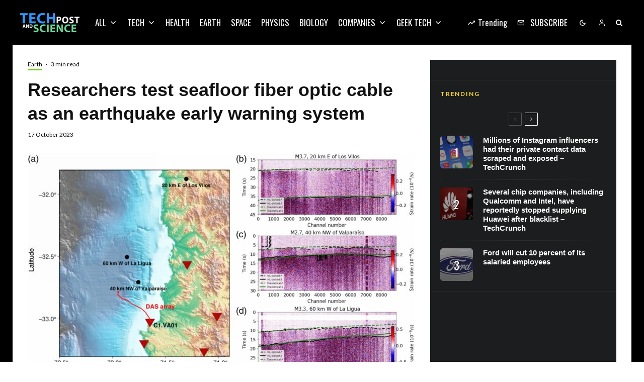

--- FILE ---
content_type: text/css; charset=utf-8
request_url: https://techandsciencepost.com/wp-content/cache/min/1/wp-content/themes/zeen/assets/css/style.min.css?ver=1748349521
body_size: 65358
content:
/*!
Theme Name: Zeen
Theme URI: https://themeforest.net/item/zeen-next-generation-magazine-wordpress-theme/22709856
Description: A next generation WordPress theme with everything you need to take your site to the next level.
Version: 4.5.5
Author: Codetipi
Author URI: https://codetipi.com
Text Domain: zeen
*/html{-ms-text-size-adjust:100%;-webkit-text-size-adjust:100%}body{margin:0;-moz-osx-font-smoothing:grayscale;-webkit-font-smoothing:antialiased}article,aside,details,figcaption,figure,footer,header,hgroup,main,nav,section,li,summary{display:block}h1,h2,h3,h4,h5,h6,p,blockquote,figure,ol,dl,ul{margin:0;padding:0}h1,h2,h3,h4,h5,h6{font-size:inherit}strong{font-weight:700}a,button{color:inherit}a,ins{text-decoration:none}button{overflow:visible;border:0;font:inherit;-webkit-font-smoothing:inherit;letter-spacing:inherit;background:0;cursor:pointer}::-moz-focus-inner{padding:0;border:0}:focus{outline:0}picture{display:block}img{max-width:100%;height:auto;border:0}pre{overflow:auto}.xdebug-var-dump{white-space:pre-wrap}code,tt,kbd,pre,samp{color:#555;padding:3px 5px;font-size:.8666666em;background-color:#cce7ff}kbd{background:#111;border-radius:2px;color:#fff;padding:4px 8px;margin:0 5px}code,tt,kbd,pre,var,samp{font-family:"Roboto Mono",Monaco,courier,monospace}.clearfix:after{content:"";display:block;clear:both}*{box-sizing:border-box}ul ul,ol ol,ul ol,ol ul{margin-top:0;margin-bottom:0}hr{height:1px;background:#111;margin:-1px 0 30px;border:0}b,strong,em,small{line-height:1}sup{line-height:0;position:relative;vertical-align:baseline;top:-.5em}sub{bottom:-.25em}blockquote,q{margin:45px 0;font-weight:400!important;width:80%;margin-left:10%;line-height:1.5;position:relative}blockquote:before,q:before{content:"\e244";font-family:"tipi";font-style:normal;position:absolute;left:-10%;transform:scale(-1,1)}blockquote cite,blockquote+p cite,q cite,q+p cite{font-size:12px;display:block;margin-top:.7em;margin-bottom:1.4em}.rtl blockquote:before,.rtl q:before{transform:none}.block-wrap-quote blockquote{margin-bottom:0;margin-top:0}.wp-block-pullquote,.wp-block-quote.is-large{padding-left:40px}.wp-block-pullquote blockquote,.wp-block-quote.is-large blockquote{margin:0;width:100%}.wp-block-pullquote:before,.wp-block-quote.is-large:before{left:0}.wp-block-pullquote.alignleft,.wp-block-pullquote.alignright{text-align:left;max-width:40%;padding:0}.wp-block-pullquote.alignleft{padding-left:0;text-align:left}.wp-block-pullquote.alignright{text-align:right}.wp-block-pullquote.alignright blockquote{padding-left:30px}.wp-block-pullquote.alignright blockquote:before{left:0}.wp-block-quote.is-large{width:100%}q{font-size:1em;margin:30px 10px 30px 30px}cite{font-style:italic}dt{margin-bottom:15px}dd{padding:0 0 15px 15px}acronym{border-bottom:1px dotted #888;cursor:help}table{width:100%;margin-bottom:30px}table th,table .shipping{font-weight:inherit}table td,table th{border-top:1px solid #f1f1f1;padding:15px 10px}ol,ul{list-style-position:inside}ol li,ul li{display:list-item}ol li ol,ol li ul,ul li ol,ul li ul{margin:0 0 0 1em}address{margin-bottom:15px}ul{list-style:none}.entry-content ul,.entry-content ol,.block-html-content ul,.block-html-content ol{margin-left:1em;list-style-position:outside;margin-bottom:1em}.entry-content ul,.block-html-content ul{list-style:disc}ol{list-style-type:decimal}.zeen-widget li{margin:6px 0}dd{margin-left:0;margin-bottom:1.5em}pre{background:#eee;padding:15px}pre code{background-color:inherit}video,object{max-width:100%;height:auto}mark{background:#eee;padding:3px 5px}h1{font-size:2em}h2{font-size:1.666em}h3{font-size:1.2em}h4,h5,h6{font-size:1em}.single-content .entry-content h1,.single-content .entry-content h2,.single-content .entry-content h3,.single-content .entry-content h4,.single-content .entry-content h5,.single-content .entry-content h6,.meta__full h1,.meta__full h2,.meta__full h3,.meta__full h4,.meta__full h5,.meta__full h6{line-height:1.2;margin:30px 0}.screen-reader-text{clip:rect(1px,1px,1px,1px);position:absolute!important;white-space:nowrap;height:1px;width:1px;overflow:hidden}.screen-reader-text:focus{background-color:#f1f1f1;border-radius:3px;box-shadow:0 0 2px 2px rgba(0,0,0,.6);clip:auto!important;color:#21759b;display:block;font-size:14px;font-size:.875rem;font-weight:700;height:auto;left:5px;line-height:normal;padding:15px 23px 14px;text-decoration:none;top:5px;width:auto;z-index:100000}embed,iframe,object{margin-bottom:1.5em;max-width:100%}.wp-block-embed-spotify iframe{width:100%}.blockquote{clear:both}.video-wrap,.wp-block-embed.is-type-video:not(.is-provider-tiktok) .wp-block-embed__wrapper{position:relative;clear:both;width:100%;padding-bottom:56.25%}.video-wrap .rll-youtube-player,.wp-block-embed.is-type-video:not(.is-provider-tiktok) .wp-block-embed__wrapper .rll-youtube-player{padding-bottom:0!important;width:100%;height:100%!important;position:absolute!important}.wp-block-video video{width:100%}.media-wrap-audio{padding-bottom:32px}.video-wrap iframe,.video-wrap object,.video-wrap embed,.video-wrap audio,.video-wrap video,.wp-block-embed.is-type-video:not(.is-provider-tiktok) iframe,.wp-block-embed.is-type-video embed,.wp-block-embed.is-type-video object{position:absolute;top:0;left:0;width:100%;height:100%}.wp-caption,.gallery-caption,.blocks-gallery-caption{font-size:.8125rem;font-style:italic;margin-bottom:1.5em;max-width:100%}.wp-caption img[class*=wp-image-]{display:block;width:100%;margin-left:auto;margin-right:auto}.wp-caption .wp-caption-text{margin:.8075em 0}.gallery{margin-bottom:30px;float:left;width:100%}.wp-block-gallery .blocks-gallery-image figcaption,.wp-block-gallery .blocks-gallery-item figcaption{padding:20px 10px 5px;background:linear-gradient(rgba(0,0,0,0),rgba(0,0,0,.25) 75%)}.wp-block-gallery.is-cropped .blocks-gallery-item picture{height:100%;flex:1;-o-object-fit:cover;object-fit:cover}ul.blocks-gallery-grid{margin:0}.wp-block-button__link{padding-left:30px;padding-right:30px}.wp-block-button.aligncenter,.wp-block-button.alignnone{opacity:1!important}.wp-block-image .aligncenter{margin-top:2em;margin-bottom:2em}.wp-block-image .aligncenter figcaption{margin-bottom:0}.wp-block-image:first-child .align-center{margin-top:0}.gallery-item{float:left;vertical-align:top;width:100%;padding-right:5px;padding-bottom:5px;text-align:center;position:relative}.gallery-item:hover .gallery-caption{opacity:1}.gallery-columns-2 .gallery-item{width:50%}.gallery-columns-3 .gallery-item{width:33.33%}.gallery-columns-4 .gallery-item{width:25%}.gallery-columns-5 .gallery-item{width:20%}.gallery-columns-6 .gallery-item{width:16.6666666667%}.gallery-columns-7 .gallery-item{width:14.28%}.gallery-columns-8 .gallery-item{width:12.5%}.gallery-columns-9 .gallery-item{width:11.11111%}.fluidbox--ready+.blocks-gallery-item__caption{z-index:991}.fluidbox--ready.fluidbox--opened+.blocks-gallery-item__caption{opacity:0}.zeen-widget .gallery-columns-5 .gallery-item,.zeen-widget .gallery-columns-6 .gallery-item,.zeen-widget .gallery-columns-7 .gallery-item,.zeen-widget .gallery-columns-8 .gallery-item,.zeen-widget .gallery-columns-9 .gallery-item{width:25%}.zeen-widget ul{list-style:none}.widget-title{margin-bottom:30px}.gallery-icon{line-height:0}.gallery-caption{position:absolute;opacity:0;background:rgba(0,0,0,.5);margin-bottom:5px;bottom:0;color:#fff;left:0;width:100%;max-height:100%;padding:10px;transition:.3s ease-out opacity}select{max-width:100%}.widget_categories ul{margin:15px 0}.widget_categories ul li ol,.widget_categories ul li ul{margin:0 0 0 20px}article.sticky .title:before{content:"*";padding-right:5px}.widget_rss li{margin:0 0 30px;list-style-type:none}.widget_rss .rsswidget{font-weight:700}.widget_rss .rss-date{font-size:.8em;display:block;margin:10px 0}.comment-list{list-style-type:none}.comment-list ol{list-style-type:none}.comment p{margin-bottom:1em}.comment p:last-of-type{margin-bottom:0}.widget_tag_cloud a{font-weight:700;font-size:10px!important;display:inline-block;margin:0 10px 0 0;letter-spacing:2px;text-transform:uppercase}.widget_tag_cloud a:before{content:"#"}.site-inner select,.site-inner .select2-container--default .select2-selection--single,.site-inner input[type=text],.site-inner input[type=tel],.site-inner input[type=number],.site-inner input[type=password],.site-inner input[type=email],.site-inner input[type=url],.site-inner textarea,.site-inner .woocommerce:not(.widget_product_search) button,.site-inner fieldset,.site-inner .drop-search input,.site-inner .post-password-form input[type=submit]{height:48px;background:transparent;border:1px solid #eee;border-radius:0;letter-spacing:.01em;padding:0 15px;color:inherit;width:100%}.site-inner select[multiple=multiple]{height:auto}.site-inner input[type=search]{background:transparent;border:0}.site-inner input[type=submit],.site-inner input[type=text],.site-inner input[type=tel],.site-inner input[type=number],.site-inner input[type=password],.site-inner input[type=email],.site-inner input[type=url],.site-inner textarea,.site-inner .woocommerce:not(.widget_product_search) button,.site-inner fieldset{-webkit-appearance:none;-moz-appearance:textfield}.site-inner textarea{padding:15px;min-height:96px}.site-inner fieldset,.site-inner textarea{height:auto}.site-inner fieldset{margin-bottom:30px}.site-inner .post-password-form input[type=submit]{background:#111;color:#fff}.site-inner .post-password-form input{margin-top:15px}.site-inner .post-password-form p:nth-child(2){display:flex;align-items:flex-end}.site-inner .post-password-form p:nth-child(2) label{width:100%}.site-inner .post-password-form p:nth-child(2) input[type=submit]{width:200px}.skin-dark .site-inner select,.skin-dark .site-inner input[type=text],.skin-dark .site-inner input[type=tel],.skin-dark .site-inner input[type=number],.skin-dark .site-inner input[type=password],.skin-dark .site-inner input[type=email],.skin-dark .site-inner input[type=url],.skin-dark .site-inner textarea,.skin-dark .site-inner .woocommerce:not(.widget_product_search) button,.skin-dark .site-inner fieldset,.skin-dark .site-inner .drop-search input,.skin-dark .site-inner .post-password-form input[type=submit]{border:1px solid #272727}.skin-dark .site-inner .mc4wp-form-fields input[type=email]{border:0;border-bottom:2px solid}.skin-dark .site-inner .subscribe-button-2 .mc4wp-form-fields input[type=email]{background-color:#242528;border:0;color:#fff!important}.skin-dark .comment-form input:not(.submit),.skin-dark .comment-form textarea{background:transparent}.zeen-checkbox{padding-top:10px;font-size:10px;display:flex;width:100%;text-align:left}.zeen-checkbox a{text-decoration:underline;margin-left:3px}.zeen-checkbox label{position:relative;cursor:pointer}.zeen-checkbox label .zeen-i{width:12px;margin-top:2px;text-align:center;margin-right:7px;height:12px;display:inline-block;background:#eee;position:relative;transition:.2s ease;line-height:12px;border-radius:2px}.zeen-checkbox label .zeen-i:before{border-radius:2px;content:"\e908";font-family:"tipi";color:#fff;font-size:8px;position:absolute;top:0;left:0;width:100%;opacity:0;height:100%;transform:translatey(3px);transition:.2s ease}.zeen-checkbox input[type=checkbox]{position:absolute;opacity:0;top:5px;left:0;height:12px;width:12px;margin:0}.zeen-checkbox input[type=checkbox]:checked+.zeen-i{background:#1d69d0!important}.zeen-checkbox input[type=checkbox]:checked+.zeen-i:before{opacity:1;transform:translatey(0)}.widget_search form,.widget_product_search form{border:1px solid #eee;color:#999}.widget_search form *,.widget_product_search form *{color:#999}.widget_search .search-submit,.widget_product_search .search-submit{height:48px;float:right;width:48px;transition:all .2s}.widget_search .search-submit:hover,.widget_product_search .search-submit:hover{background:rgba(255,255,255,.05)}.widget_search .search-field,.widget_product_search .search-field{width:100%;padding:0 20px}.widget_search ::-webkit-input-placeholder,.widget_product_search ::-webkit-input-placeholder{color:inherit}.widget_search ::-moz-placeholder,.widget_product_search ::-moz-placeholder{color:inherit}.widget_search :-ms-input-placeholder,.widget_product_search :-ms-input-placeholder{color:inherit}.sb-skin-2 .widget_search form{border:1px solid #222}#wp-calendar{font-size:12px;width:auto}#wp-calendar caption{padding:20px;letter-spacing:2px;text-transform:uppercase;font-size:14px;font-weight:700}#wp-calendar thead,#wp-calendar tfoot,#wp-calendar tr th{line-height:1;border:0;font-size:10px}#wp-calendar tbody{color:#999}#wp-calendar tbody .pad{background:transparent}#wp-calendar tbody td{background:#f5f5f5;border:1px solid transparent;padding:10px}#wp-calendar tbody td:hover{opacity:.5;color:#666}#wp-calendar tbody a{text-decoration:underline}#wp-calendar thead{border-bottom:1px solid #eee}#wp-calendar tr td{padding:15px 13px;text-align:center;border:0}#wp-calendar #prev{text-align:left}#wp-calendar #next{text-align:right}.zeen-widget .mm-sb-top .sub-menu{padding:0}.zeen-widget .sub-menu .menu-item-has-children>a:after{display:none}.zeen-widget .menu li,.zeen-widget.widget_categories ul li,.zeen-widget.widget_archive ul li,.zeen-widget.widget_pages ul li{display:block!important}.zeen-widget .menu .sub-menu,.zeen-widget.widget_categories ul .sub-menu,.zeen-widget.widget_archive ul .sub-menu,.zeen-widget.widget_pages ul .sub-menu{opacity:1;visibility:visible;margin:0}.zeen-widget .sub-menu{min-width:0!important;display:block;background:transparent;transform:none!important}.zeen-widget .sub-menu li{border-bottom:0}.zeen-widget .sub-menu li a{padding:10px 0!important;display:inline}.zeen-widget .sub-menu,.zeen-widget .standard-drop .sub-menu{position:static;visibility:inherit;opacity:inherit}.zeen-widget .menu-item-has-children>a:after{display:none}.footer-widget .menu,.footer-widget.widget_categories ul,.footer-widget.widget_archive ul,.footer-widget.widget_pages ul{font-size:13px;letter-spacing:1px}.cb-divider .cb-title:before{right:100%}.cb-divider .cb-title:after{left:100%}.cb-divider{width:100%;overflow:hidden;position:relative;text-align:center;margin:30px 0}.cb-divider .cb-title{color:#777;margin:0;position:relative;display:inline-block;letter-spacing:2px;line-height:1.2;text-transform:uppercase;padding:7px 30px;font-size:14px;font-weight:700;background:#fff}.cb-divider .cb-title:after,.cb-divider .cb-title:before{content:"";display:block;height:10px;position:absolute;top:50%;margin-top:-5px;width:1920px;background:#ddd}.wp-block-group.has-background{padding:20px 30px}.slider-sync-wrap{width:100%}.flickity-enabled{position:relative}.flickity-enabled:focus{outline:0}.flickity-viewport{overflow:hidden;position:relative;height:100%}.flickity-slider{position:absolute;width:100%;height:100%}.flickity-enabled.is-draggable{-webkit-user-select:none;-ms-user-select:none;user-select:none}.flickity-enabled.is-draggable .flickity-viewport{cursor:move;cursor:grab}.flickity-enabled.is-draggable .flickity-viewport.is-pointer-down{cursor:grabbing}.flickity-enabled.is-fullscreen{position:fixed;left:0;top:0;width:100%;height:100%!important;background:#fff;z-index:200}.flickity-enabled.is-fullscreen .tipi-i-maximize:before{content:"\e940"}.admin-bar .flickity-enabled.is-fullscreen{top:32px;height:calc(100% - 32px)!important}.flickity-enabled.is-fullscreen .flickity-page-dots{bottom:10px}.is-flickity-fullscreen .secondary-wrap{z-index:2}.is-flickity-fullscreen{overflow:hidden}.flickity-fullscreen-button{display:flex;align-items:center;justify-content:center;right:15px;top:15px;width:40px;height:40px;line-height:40px;text-align:center;padding:0;position:absolute;z-index:2;border-radius:50%;background:#fff}.flickity-rtl .flickity-fullscreen-button{right:auto;left:0}.flickity-fullscreen-button-exit{display:none}.flickity-enabled.is-fullscreen .flickity-fullscreen-button-exit{display:flex}.flickity-enabled.is-fullscreen .flickity-fullscreen-button-view{display:none}.flickity-fullscreen-button .flickity-button-icon{width:16px;height:16px}.flickity-enabled.is-fade .flickity-slider>*{pointer-events:none;z-index:0}.flickity-enabled.is-fade .flickity-slider>.is-selected{pointer-events:auto;z-index:1}.flickity-page-dots{position:absolute;padding:0;width:100%;bottom:25px;margin:0;list-style:none;text-align:center;line-height:1}.block-wrap-slider:not(.tile-design-wrap-4):not(.block-wrap-56) .flickity-page-dots{height:100%;right:0;bottom:0;width:50px;display:flex;flex-direction:column;justify-content:center;align-items:center}.block-wrap-slider:not(.tile-design-wrap-4):not(.block-wrap-56) .flickity-page-dots .dot{margin:5px}.flickity-rtl .flickity-page-dots{direction:rtl}.flickity-page-dots .dot{display:inline-block;width:10px;height:10px;margin:0 5px;border-radius:50%;opacity:.5;background-color:transparent;box-shadow:inset 0 0 0 2px #fff;transition:opacity .3s ease;cursor:pointer;overflow:hidden;position:relative}.flickity-page-dots .dot:after{content:"";position:absolute;bottom:0;height:0;left:0;border-radius:50%;width:100%;background-color:#fff;box-shadow:0 0 1px #fff;transition:height .3s ease}.flickity-page-dots .dot.is-selected{opacity:1}.flickity-page-dots .dot.is-selected:after{height:100%}.tipi-tip-wrap{transition:opacity .3s ease,transform .3s ease;pointer-events:none;position:fixed;top:-9999px;left:-9999px;z-index:103;opacity:0;box-shadow:-5px -5px 15px rgba(62,62,62,.25)}.tipi-tip-wrap.tipi-tip-wrap-visible{opacity:1;transform:translate3d(0,0,0)}.tipi-tip-wrap.tipi-tip-move{margin-top:-5px;transform:translate3d(0,0,0)}.tipi-tip-wrap.removing{opacity:0}.tipi-tip-wrap.z-index-override{z-index:111}.tipi-tip-wrap .inner{font-size:10px;margin:0;padding:10px 15px;color:#fff;position:relative;white-space:nowrap;font-weight:700;background:#111;border-radius:3px}.tipi-tip-wrap .detail{display:block;position:absolute}.tipi-tip-wrap-b{margin-top:15px;transform:translate3d(0,5px,0)}.tipi-tip-wrap-b .detail{border-right:3px solid transparent;border-bottom:3px solid #111;border-left:3px solid transparent;top:-3px;left:calc(50% - 3px)}.tipi-tip-wrap-b.removing{transform:translate3d(0,5px,0)}.tipi-tip-wrap-t{margin-top:-15px;transform:translate3d(0,-5px,0)}.tipi-tip-wrap-t .detail{border-right:3px solid transparent;border-top:3px solid #111;border-left:3px solid transparent;bottom:-3px;left:calc(50% - 3px)}.tipi-tip-wrap-t.removing{transform:translate3d(0,-5px,0)}.tipi-tip-wrap-r{transform:translate3d(5px,0,0)}.tipi-tip-wrap-r .detail{border-top:3px solid transparent;border-right:3px solid #111;border-bottom:3px solid transparent;left:-3px;top:calc(50% - 3px)}.tipi-tip-wrap-r.removing{transform:translate3d(5px,0,0)}.tipi-tip-wrap-l{transform:translate3d(-5px,0,0)}.tipi-tip-wrap-l .detail{border-top:3px solid transparent;border-left:3px solid #111;border-bottom:3px solid transparent;right:-3px;top:calc(50% - 3px)}.tipi-tip-wrap-l.removing{transform:translate3d(-5px,0,0)}.fluidbox{outline:0}.fluidbox__overlay{background-color:rgba(255,255,255,.85);cursor:pointer;cursor:zoom-out;opacity:0;pointer-events:none;position:fixed;top:-100vh;left:-100vw;bottom:-100vh;right:-100vw;transition:all .5s ease-in-out}.fluidbox--opened .fluidbox__overlay{pointer-events:auto}.fluidbox__wrap{background-position:center center;background-size:cover;margin:0 auto;position:relative;transition:all .5s ease-in-out}.fluidbox__thumb{transition:opacity 0s ease-in-out 0s}.fluidbox--closed .fluidbox__thumb{transition:opacity 0s ease-in-out 0s}.fluidbox__ghost{background-size:100% 100%;background-position:center center;background-repeat:no-repeat;position:absolute;transition:opacity 0s 0s,transform .5s 0s}.fluidbox--opened .fluidbox__ghost{cursor:pointer;cursor:zoom-out}.fluidbox--closed .fluidbox__ghost{transition:opacity 0s .5s,transform .5s 0s}.fluidbox__loader{opacity:0;perspective:200px;pointer-events:none;position:absolute;top:0;left:0;bottom:0;right:0}.fluidbox__loader::before{background-color:rgba(255,255,255,.85);content:"";transform-style:preserve-3d;position:absolute;top:50%;left:50%;width:20%;padding-bottom:20%;transform:translate(-50%,-50%);transition-property:transform;transition-duration:.5s;transition-delay:0s}.fluidbox--loading .fluidbox__loader{opacity:1;transition:opacity .5s ease-in-out .5s}.fluidbox--loading .fluidbox__loader::before{animation:fluidboxLoading 1s 0s infinite ease-in-out forwards}.mode-alt--b .fluidbox__overlay,.skin-dark .fluidbox__overlay{background-color:#000}#wp-admin-bar-tipi-builder-menu i{opacity:.6}#wp-admin-bar-tipi-builder-menu:hover i{opacity:1}.grecaptcha-badge{z-index:3}h1,h2,h3,h4,h5,h6{line-height:1.2}.pswp{display:none}.rounded-corners .flickity-viewport,.rounded-corners .slider{background:transparent}.rounded-corners .mask,.rounded-corners .mask img,.rounded-corners .slider,.rounded-corners .slider .slide,.rounded-corners .flickity-viewport,.rounded-corners .zeen-pin-it{border-radius:5px}.zeen-effect{transition:.2s}.no-max-width img{max-width:none}article{min-width:0}.site-inner{min-height:100vh;position:relative}input{font:inherit}.wp-caption{max-width:100%}.tipi-doc-info{font-weight:400;text-transform:none;font-size:12px}.main{padding-bottom:30px}.title-inherit .block-title{color:inherit}.inherit-fs-on *{font-size:inherit!important}.link-color-wrap a{position:relative;transition:.3s ease;text-underline-position:under}.dropcap--on .entry-content>p:first-of-type:first-letter{float:left;font-size:5em;line-height:.8;margin:5px 10px 5px 0;text-transform:uppercase;color:#000}.dropcap--on .article-layout-skin-2 .entry-content>p:first-of-type:first-letter{color:#fff}.skin-light .title-light{opacity:.5}.skin-dark .mask,.skin-dark .hero,.skin-dark .flickity-viewport{background:#1d1d1d}.skin-dark .slider-nav .flickity-viewport{background:#191919}.skin-dark .wpcf7-form-control.wpcf7-text,.skin-dark .wpcf7-form-control.wpcf7-text[type=text],.skin-dark .wpcf7-form-control.wpcf7-text[type=email],.skin-dark .wpcf7-form-control.wpcf7-textarea{background:transparent;border:1px solid #222}.skin-dark .woocommerce-tabs{border-top:1px solid #222;border-bottom:1px solid #222}.skin-dark .entry-content .inline-post{border-color:#272727}.skin-dark .entry-content .inline-post .meta .title a,.skin-dark .entry-content .inline-post a,.skin-dark .entry-content .inline-post .see-also{color:#fff}.article-layout-skin-2{background-color:#151515;color:#fff}.article-layout-skin-2 .cb-design-min .cb-bar,.article-layout-skin-2 .cb-review-box-top-fs{background:transparent;color:#fff}.article-layout-skin-2.title-cut-bl .hero-wrap .meta:before,.article-layout-skin-2.title-cut-bc .hero-wrap .meta:before,.article-layout-skin-2.title-cut-bl .hero-wrap .share-it:before,.article-layout-skin-2.title-cut-bc .hero-wrap .share-it:before,.article-layout-skin-2 .flickity-viewport{background:#161616}.article-layout-skin-2>.meta-wrap .byline{color:#fff}.article-layout-skin-2>.meta-wrap .byline a{color:#fff}.article-layout-skin-2 h1,.article-layout-skin-2 h2,.article-layout-skin-2 h3,.article-layout-skin-2 h4,.article-layout-skin-2 h5,.article-layout-skin-2 h6,.article-layout-skin-2 .font-1,.article-layout-skin-2 a,.article-layout-skin-2 .spon-block a,.article-layout-skin-2 .sb-skin-4 a,.article-layout-skin-2 .details .detail .total-shares-count{color:#fff}.article-layout-skin-2 .detail+.sharer>.title{border-color:#232323!important}.article-layout-skin-2 article>.meta-wrap .byline-part{color:#8e8e8e}.article-layout-skin-2 article>.meta-wrap .byline-part a{color:inherit}.article-layout-skin-2 .widget-title,.article-layout-skin-2 .sidebar-widget .widget-title{color:#fff!important}.article-layout-skin-2 .content-bg,.article-layout-skin-2 .sidebar-wrap .widgets-skin-1 .zeen-widget,.article-layout-skin-2 .sidebar-wrap .widgets-skin-1 .block-title-wrap,.article-layout-skin-2 .sidebar{background-color:transparent}.article-layout-skin-2 .site-skin-1{background:#222}.article-layout-skin-2 div.jetpack-recipe .jetpack-recipe-meta{background:transparent;border:1px #232323 solid}.article-layout-skin-2 div.jetpack-recipe .jetpack-recipe-meta .jetpack-recipe-print a,.article-layout-skin-2 .hero{background:#232323}.article-layout-skin-2 .cb-design-1 .cb-review-block{border-top-width:0}.article-layout-skin-2 div.jetpack-recipe .jetpack-recipe-meta .jetpack-recipe-print a{color:#fff}.article-layout-skin-2 .comment-form input,.article-layout-skin-2 .comment-form textarea{background:#222!important;border:0;color:#fff!important}.article-layout-skin-2 .related-posts-wrap .block-wrap .tipi-arrow{color:#fff;border-color:#fff}.article-layout-skin-2 .related-posts-wrap .block-wrap .tipi-arrow i:after{background-color:#fff}.article-layout-skin-2 .entry-content .inline-post{border-color:#272727}.article-layout-skin-2 .entry-content .inline-post .meta .title a,.article-layout-skin-2 .entry-content .inline-post a,.article-layout-skin-2 .entry-content .inline-post .see-also{color:#fff}.site-skin-2 h1,.site-skin-2 h2,.site-skin-2 h3,.site-skin-2 h4,.site-skin-2 h5,.site-skin-2 h6,.sb-skin-2 h1,.sb-skin-2 h2,.sb-skin-2 h3,.sb-skin-2 h4,.sb-skin-2 h5,.sb-skin-2 h6,.site-skin-2 .font-1,.block-skin-2 h1,.block-skin-2 h2,.block-skin-2 h3,.block-skin-2 h4,.block-skin-2 h5,.block-skin-2 h6{color:#fff!important}.meta-skin-2.block-wrap .preview-mini-wrap{background:#161616}.meta-skin-2.block-wrap .preview-mini-wrap .zeen__var__options label{background:transparent}.meta-skin-2.block-wrap .preview-mini-wrap .byline{color:#7b7b7b}.meta-skin-2.block-wrap .preview-mini-wrap .title-wrap,.meta-skin-2.block-wrap .preview-mini-wrap a,.meta-skin-2.block-wrap .preview-mini-wrap .excerpt,.meta-skin-2.block-wrap .preview-mini-wrap .woo-product-rating-overlay{color:#fff}.meta-skin-2.block-wrap .zeen_button_type input[type=radio]:not(.radio--disabled):checked+label{background:#fff;color:#121212;border-color:#fff}.block-skin-2 .byline,.skin-dark .block-skin-0 .byline{color:#7b7b7b}.block-skin-2 .byline a,.skin-dark .block-skin-0 .byline a{color:inherit}.block-skin-2 .preview-thumbnail,.skin-dark .block-skin-0 .preview-thumbnail{border-bottom-width:0}.block-skin-2 .preview-thumbnail .byline,.skin-dark .block-skin-0 .preview-thumbnail .byline{opacity:1;color:#7b7b7b}.block-skin-2 .preview-thumbnail .byline a,.skin-dark .block-skin-0 .preview-thumbnail .byline a{color:inherit}.block-skin-2 .mc4wp-form-fields input[type=email],.block-skin-2 .mc4wp-form-fields input[type=text],.block-skin-2 #subscribe-submit input[type=email],.block-skin-2 #subscribe-submit input[type=text],.skin-dark .block-skin-0 .mc4wp-form-fields input[type=email],.skin-dark .block-skin-0 .mc4wp-form-fields input[type=text],.skin-dark .block-skin-0 #subscribe-submit input[type=email],.skin-dark .block-skin-0 #subscribe-submit input[type=text]{border-bottom-color:#fff;color:#fff}.block-skin-4.block-skin-2 .preview-thumbnail .byline{color:#fff}.site-skin-2 .font-2-color,.sb-skin-2 .font-2-color,.block-skin-2 .font-2-color,.footer-widgets-skin-2 .widget-title{color:#fff!important}.site-skin-2,.sb-skin-2,.block-skin-2{color:#eee}.sticky-sb-on .byline{-webkit-backface-visibility:hidden;backface-visibility:hidden}.tipi-hidden{display:none}.upper{text-transform:uppercase}.zeen-stylish-posts-wrap:not(.rounded-img) .counter{border-radius:0}span.media-tr{cursor:pointer}.rounded-img.zeen-stylish-posts-wrap article:hover .media-tr{opacity:1}.rounded-img.zeen-stylish-posts-wrap .counter~.media-icon{display:none}.rounded-img.zeen-stylish-posts-wrap img{border-radius:50%!important}.rounded-img.zeen-stylish-posts-wrap .media-tr{top:0!important;left:0!important;width:100%;height:100%;margin:0!important;opacity:0}.rounded-img.zeen-stylish-posts-wrap .media-tr .icon-bg{border-radius:50%}.rounded-img.zeen-stylish-posts-wrap .media-tr:hover .icon-bg{transform:none}.rounded-img .mask{background-color:transparent!important}.rounded-img img{border-radius:50%}.rounded-img .preview-thumbnail{border-bottom:0}.border-b{border-bottom:1px solid #e6e6e6}.padding-t{padding-top:45px}.padding-b{padding-bottom:45px}.tipi-center{text-align:center}.tipi-justify{text-align:justify}.tipi-right{text-align:right}.no-mb{margin-bottom:0!important}.tipi-overlay,.mask-overlay,.overlay{height:100%;width:100%;position:absolute;top:0;left:0;-webkit-backface-visibility:hidden;backface-visibility:hidden;z-index:1}.tipi-overlay-base{z-index:101;position:fixed;opacity:0;visibility:hidden;transition:opacity .3s ease-out,transform .3s cubic-bezier(0,0,.3,1),visibility 0s .4s}.tipi-overlay-base.active{opacity:.8;visibility:visible;transition:opacity .3s ease-out,transform .3s cubic-bezier(0,0,.3,1),visibility 0s}.tipi-overlay-base.active .close{opacity:1}.tipi-overlay-dark{background:#000}.tipi-overlay-light{background:#1f1f25}.tipi-overlay-light.active{opacity:.2}.media-icon.center-abs{position:absolute;left:50%;top:50%;transform:translate(-50%,-50%)}.loading>*{opacity:.35}.content-latl .loading{opacity:.35!important}.content-latl .loading>*{opacity:1}.mask{line-height:0;position:relative}.mask img,.mask picture{width:100%;height:100%;-o-object-fit:cover;object-fit:cover;-o-object-position:center;object-position:center;-webkit-backface-visibility:hidden;backface-visibility:hidden}.mask .secondary-img{position:absolute;top:0;left:0;opacity:0;transition:.3s ease opacity,0.3s ease transform}.ie-fit{background-size:cover!important;background-position:50% 50%!important}.ie-fit img{opacity:0!important;visibility:hidden!important}.tipi-relative{position:relative}.tipi-flex-wrap{flex-wrap:wrap}.tipi-flex-left{align-self:flex-start}.tipi-flex-space-between{justify-content:space-between}.tipi-flex-right{margin-left:auto;text-align:right}.block-da img{vertical-align:top}.block-da .small-print{color:#bbb}.header-related-posts .tipi-row-inner-style{padding:30px 0}.header-related-posts+.site-content .hero-s .single-content{padding-top:0}.header-related-posts .preview-classic.elements-location-2 .meta .title,.header-related-posts .preview-classic.elements-location-4 .meta .title,.header-related-posts .preview-classic.elements-location-5 .meta .title{padding-top:20px}.tipi-vertical-c,.tipi-all-c{align-items:center}.horizontal-menu.tipi-flex-eq-height>li{display:flex;align-items:center}.horizontal-menu.tipi-flex-eq-height>li .mm-1{margin-top:2em}.header-padding.tipi-flex-eq-height{padding-bottom:0!important;padding-top:0!important}.site-header .header-padding{transition:padding .3s}.header--overlap{position:absolute;width:100%;z-index:10}.header--overlap .site-header .bg-area,.header--overlap .main-navigation .menu-bg-area,.header--overlap .secondary-wrap .menu-bg-area{background:transparent}.header--overlap .menu-icon--text{color:inherit!important}.header--overlap-1 .site-header a,.header--overlap-1 .horizontal-menu>li>a,.header--overlap-1 .date--secondary{color:#fff}.header--overlap-1 .logo-fallback a{color:#fff!important}.header--overlap-1 .tipi-cart-count{background:#fff;color:#111}.header--overlap-1 .main-navigation-border{border-color:#fff}.header--overlap-2 .site-header a,.header--overlap-2 .horizontal-menu>li>a,.header--overlap-2 .date--secondary{color:#111}.header--overlap-2 .logo-fallback a{color:#111!important}.header--overlap-2 .main-navigation-border{border-color:#111}.tipi-flex-hc{justify-content:center}.tipi-all-c{justify-content:center}.tipi-all-c.logo-main-wrap{text-align:center}.logo-main-wrap:empty{display:none}.tipi-flex-lcr{flex-direction:row;flex-wrap:wrap;justify-content:flex-start;align-items:center}.tipi-flex-eq-height{align-items:stretch}.tipi-grid{display:grid}.tipi-flex-lcr,.tipi-vertical-c,.tipi-all-c,.tipi-flex,.tipi-flex-eq-height{display:flex}.tipi-inline{display:inline-flex}.tipi-flex-l{text-align:left;flex:1}.tipi-flex-c{text-align:center;flex:1;margin:0 30px}.tipi-flex-r{text-align:right;flex:1;justify-content:flex-end}.tipi-flex-0{flex:0}.tipi-flex-2{flex:2}input::-webkit-input-placeholder{color:inherit}input::-moz-placeholder{color:inherit}input::-ms-input{color:inherit}.alignleft{display:inline;float:left;margin-bottom:25px;margin-right:1.5em;max-width:50%}.alignright{display:inline;float:right;margin-bottom:25px;margin-left:1.5em;max-width:50%}.aligncenter{clear:both;display:block;margin-left:auto;margin-right:auto}.alignleft,.alignright,.aligncenter{clear:left;margin-top:10px}.alignleft img,.alignright img,.aligncenter img{vertical-align:top}.wp-block-image .alignleft,.wp-block-image .alignright{margin-bottom:15px}.alignleft,.alignright,.aligncenter,.alignnone{transition:all .4s cubic-bezier(.3,.7,.7,1)}.alignright{clear:right}.tipi-fse{max-width:none}.tipi-fse .wp-caption-text{padding-left:10px}.align-fs{overflow-x:hidden}.align-fs .alignfull img{max-width:none;width:100%}.align-fs .alignfull:not(.alignwide),.align-fs img.alignnone.size-full,.align-fs .wp-caption.alignnone .size-full{margin:30px calc(50% - 50vw)}.align-fs .alignfull,.align-fs img.alignnone.size-full,.align-fs .wp-caption.alignnone .size-full{width:100vw!important;max-width:none}.align-fs .wp-caption.alignnone .size-full{margin-bottom:0}.align-fs .contents-wrap .video-wrap{margin-bottom:30px}.wp-block-image figcaption{font-size:13px;margin-bottom:1em;margin-top:.5em;text-align:center}ul.wp-block-gallery{margin-left:0}.contents-wrap{width:100%;text-align:center}.content-bg{text-align:left}.content-bg>.tipi-cols,.content-bg .main{background:unset}.logo{line-height:0}.logo a{vertical-align:top;display:inline-block}.logo img{width:auto;vertical-align:top}.logo span{display:block}.logo .logo-subtitle{line-height:1.3}.logo-main-wrap-l .logo{flex-shrink:0}.logo-main-wrap-l .tipi-button-cta-wrap{margin-left:auto}.tipi-flex-lcr.logo-main-wrap .tipi-button-cta-fill-l{flex:1}.tipi-flex-lcr.logo-main-wrap .tipi-button-cta-fill-l+.logo-main-wrap{flex:1}.tipi-flex-lcr.logo-main-wrap .tipi-button-cta-wrap{flex:1;justify-content:flex-end}.tipi-button-cta-wrap-header{padding-left:30px}.tipi-button-cta-wrap .tipi-button-cta{color:inherit!important}.logo-footer{flex-shrink:1}.logo-fallback{line-height:1}.logo-subtitle{margin-top:10px}.logo-mob img{vertical-align:baseline}.menu-icon-style-3 i,.menu-icon-style-3 img{margin-right:7px}.menu-icon-style-3 i+.menu-icon--text,.menu-icon-style-3 img+.menu-icon--text{padding-left:0}.menu-icon-subscribe i{padding-right:5px}.menu-icon-subscribe i:last-child{padding-right:0}.bg-area{position:relative}.background{position:absolute;top:0;left:0;width:100%;height:100%;z-index:-1}.site-img-1 .background{background-repeat:no-repeat;background-position:center center;background-size:cover}.site-img-2 .background,.bg-img-2 .site-inner,.bg-img-2 .site{background-repeat:repeat}.site-img-3 .background,.bg-img-3 .site-inner,.bg-img-3 .site{background-repeat:no-repeat}.site-img-4 .background,.bg-img-1 .site-inner,.bg-img-1 .site{background-attachment:fixed;background-repeat:no-repeat;background-position:center center;background-size:cover}.header-skin-1 .bg-area{background:#fff}.header-skin-5 .background,.header-skin-6 .background,.site-skin-5+.background,.site-skin-6+.background{overflow:hidden}.header-skin-5 .background img,.header-skin-6 .background img,.site-skin-5+.background img,.site-skin-6+.background img{-o-object-fit:cover;object-fit:cover;height:100%}.header-skin-5 .background .hidden,.header-skin-6 .background .hidden,.site-skin-5+.background .hidden,.site-skin-6+.background .hidden{display:none}.header-skin-5 .background .media-bg,.header-skin-6 .background .media-bg,.site-skin-5+.background .media-bg,.site-skin-6+.background .media-bg{height:100%;width:177.77777778vh;position:absolute;left:50%;transition:.5s;top:50%;transform:translate(-50%,-50%);min-width:100%;min-height:56.25vw;z-index:1}.header-skin-5 .background .media-bg:not(.active),.header-skin-6 .background .media-bg:not(.active),.site-skin-5+.background .media-bg:not(.active),.site-skin-6+.background .media-bg:not(.active){opacity:0}.site-header .bg-area{z-index:3}.site-header-12 .bg-area{z-index:8}.site-header-12 .menu-icon-mode{order:2}.header-skin-2 .bg-area{background:#1c1d1e}.header-skin-1.stuck .bg-area,.header-skin-1.slidedown .bg-area{background:rgba(255,255,255,.9)}.header-skin-2.stuck .bg-area,.header-skin-2.slidedown .bg-area{background:#1c1d1e}.site-skin-1,.block-skin-bg-1:not(.skin-inner),.block-skin-bg-1.skin-inner>.tipi-row-inner-style,.block-skin-1:not(.skin-inner),.block-skin-1.skin-inner .tipi-row-inner-style,.page-header-skin-1:not(.skin-inner),.page-header-skin-1.skin-inner .tipi-row-inner-style,.footer-widgets-skin-1,.sb-skin-1,.meta-skin-1.block-wrap .preview-mini-wrap{background:#fff}.block-wrap:not(.skin-inner)>.tipi-row-inner-style{background-image:none;background-color:transparent}.skin-light .block-skin-0 .pagination,.site-skin-1 .pagination,.block-skin-1 .pagination,.page-header-skin-1 .pagination,.footer-widgets-skin-1 .pagination{color:#111}.has-bg-img{position:relative;transition:background-color .5s ease-out}.has-bg-img>.tipi-row-inner-style{position:relative}.has-bg-color-dark .zeen-checkbox{color:#fff}.site-skin-2,.block-skin-bg-2:not(.skin-inner),.block-skin-bg-2.skin-inner>.tipi-row-inner-style,.block-skin-2:not(.skin-inner),.block-skin-2.skin-inner .tipi-row-inner-style,.sb-skin-2,.page-header-skin-2:not(.skin-inner),.page-header-skin-2.skin-inner .tipi-row-inner-style,.footer-widgets-skin-2{background:#1c1d1e}.footer-widgets-skin-2 .preview-classic .meta .title,.footer-widgets-skin-2 .preview-thumbnail .meta .title{color:#fff}.skin-dark .block-skin-0,.site-skin-2,.block-skin-2,.sb-skin-2,.page-header-skin-2,.footer-widgets-skin-2{color:#fff}.skin-dark .block-skin-0 .mask,.site-skin-2 .mask,.block-skin-2 .mask,.sb-skin-2 .mask,.page-header-skin-2 .mask,.footer-widgets-skin-2 .mask{background:#0c0c0c}.skin-dark .block-skin-0.page-header:not(.page-header-skin-4) .filters,.site-skin-2.page-header:not(.page-header-skin-4) .filters,.block-skin-2.page-header:not(.page-header-skin-4) .filters,.sb-skin-2.page-header:not(.page-header-skin-4) .filters,.page-header-skin-2.page-header:not(.page-header-skin-4) .filters,.footer-widgets-skin-2.page-header:not(.page-header-skin-4) .filters{background:#1c1d1e}.skin-dark .block-skin-0 h1,.skin-dark .block-skin-0 h2,.skin-dark .block-skin-0 h3,.skin-dark .block-skin-0 h4,.skin-dark .block-skin-0 h5,.skin-dark .block-skin-0 h6,.skin-dark .block-skin-0 .font-1,.skin-dark .block-skin-0 .byline-font-1 .byline,.site-skin-2 h1,.site-skin-2 h2,.site-skin-2 h3,.site-skin-2 h4,.site-skin-2 h5,.site-skin-2 h6,.site-skin-2 .font-1,.site-skin-2 .byline-font-1 .byline,.block-skin-2 h1,.block-skin-2 h2,.block-skin-2 h3,.block-skin-2 h4,.block-skin-2 h5,.block-skin-2 h6,.block-skin-2 .font-1,.block-skin-2 .byline-font-1 .byline,.sb-skin-2 h1,.sb-skin-2 h2,.sb-skin-2 h3,.sb-skin-2 h4,.sb-skin-2 h5,.sb-skin-2 h6,.sb-skin-2 .font-1,.sb-skin-2 .byline-font-1 .byline,.page-header-skin-2 h1,.page-header-skin-2 h2,.page-header-skin-2 h3,.page-header-skin-2 h4,.page-header-skin-2 h5,.page-header-skin-2 h6,.page-header-skin-2 .font-1,.page-header-skin-2 .byline-font-1 .byline,.footer-widgets-skin-2 h1,.footer-widgets-skin-2 h2,.footer-widgets-skin-2 h3,.footer-widgets-skin-2 h4,.footer-widgets-skin-2 h5,.footer-widgets-skin-2 h6,.footer-widgets-skin-2 .font-1,.footer-widgets-skin-2 .byline-font-1 .byline{color:#fff}.skin-dark .block-skin-0 select,.skin-dark .block-skin-0 input[type=text],.skin-dark .block-skin-0 input[type=tel],.skin-dark .block-skin-0 input[type=number],.skin-dark .block-skin-0 input[type=password],.skin-dark .block-skin-0 input[type=email],.skin-dark .block-skin-0 input[type=url],.skin-dark .block-skin-0 textarea,.skin-dark .block-skin-0 fieldset,.site-skin-2 select,.site-skin-2 input[type=text],.site-skin-2 input[type=tel],.site-skin-2 input[type=number],.site-skin-2 input[type=password],.site-skin-2 input[type=email],.site-skin-2 input[type=url],.site-skin-2 textarea,.site-skin-2 fieldset,.block-skin-2 select,.block-skin-2 input[type=text],.block-skin-2 input[type=tel],.block-skin-2 input[type=number],.block-skin-2 input[type=password],.block-skin-2 input[type=email],.block-skin-2 input[type=url],.block-skin-2 textarea,.block-skin-2 fieldset,.sb-skin-2 select,.sb-skin-2 input[type=text],.sb-skin-2 input[type=tel],.sb-skin-2 input[type=number],.sb-skin-2 input[type=password],.sb-skin-2 input[type=email],.sb-skin-2 input[type=url],.sb-skin-2 textarea,.sb-skin-2 fieldset,.page-header-skin-2 select,.page-header-skin-2 input[type=text],.page-header-skin-2 input[type=tel],.page-header-skin-2 input[type=number],.page-header-skin-2 input[type=password],.page-header-skin-2 input[type=email],.page-header-skin-2 input[type=url],.page-header-skin-2 textarea,.page-header-skin-2 fieldset,.footer-widgets-skin-2 select,.footer-widgets-skin-2 input[type=text],.footer-widgets-skin-2 input[type=tel],.footer-widgets-skin-2 input[type=number],.footer-widgets-skin-2 input[type=password],.footer-widgets-skin-2 input[type=email],.footer-widgets-skin-2 input[type=url],.footer-widgets-skin-2 textarea,.footer-widgets-skin-2 fieldset{border-color:#333}.skin-dark .block-skin-0 .arrow:hover,.site-skin-2 .arrow:hover,.block-skin-2 .arrow:hover,.sb-skin-2 .arrow:hover,.page-header-skin-2 .arrow:hover,.footer-widgets-skin-2 .arrow:hover{background:#202020}.skin-dark .block-skin-0 .separation-border,.skin-dark .block-skin-0 .zeen_comments_with_avatar .stylish-comment,.site-skin-2 .separation-border,.site-skin-2 .zeen_comments_with_avatar .stylish-comment,.block-skin-2 .separation-border,.block-skin-2 .zeen_comments_with_avatar .stylish-comment,.sb-skin-2 .separation-border,.sb-skin-2 .zeen_comments_with_avatar .stylish-comment,.page-header-skin-2 .separation-border,.page-header-skin-2 .zeen_comments_with_avatar .stylish-comment,.footer-widgets-skin-2 .separation-border,.footer-widgets-skin-2 .zeen_comments_with_avatar .stylish-comment{border-color:#2d2d2d}.skin-dark .block-skin-0 .widget_search .search .search-submit:hover,.site-skin-2 .widget_search .search .search-submit:hover,.block-skin-2 .widget_search .search .search-submit:hover,.sb-skin-2 .widget_search .search .search-submit:hover,.page-header-skin-2 .widget_search .search .search-submit:hover,.footer-widgets-skin-2 .widget_search .search .search-submit:hover{background:#fff}.skin-dark .block-skin-0 .widget_search ::-webkit-input-placeholder,.site-skin-2 .widget_search ::-webkit-input-placeholder,.block-skin-2 .widget_search ::-webkit-input-placeholder,.sb-skin-2 .widget_search ::-webkit-input-placeholder,.page-header-skin-2 .widget_search ::-webkit-input-placeholder,.footer-widgets-skin-2 .widget_search ::-webkit-input-placeholder{color:inherit}.skin-dark .block-skin-0 .widget_search ::-moz-placeholder,.site-skin-2 .widget_search ::-moz-placeholder,.block-skin-2 .widget_search ::-moz-placeholder,.sb-skin-2 .widget_search ::-moz-placeholder,.page-header-skin-2 .widget_search ::-moz-placeholder,.footer-widgets-skin-2 .widget_search ::-moz-placeholder{color:inherit}.skin-dark .block-skin-0 .widget_search :-ms-input-placeholder,.site-skin-2 .widget_search :-ms-input-placeholder,.block-skin-2 .widget_search :-ms-input-placeholder,.sb-skin-2 .widget_search :-ms-input-placeholder,.page-header-skin-2 .widget_search :-ms-input-placeholder,.footer-widgets-skin-2 .widget_search :-ms-input-placeholder{color:inherit}.site-skin-4,.block-skin-0,.sb-skin-4,.header-skin-4 .bg-area,.page-header-skin-4,.footer-widgets-skin-4{background:transparent}.site-skin-11,.block-skin-bg-11:not(.skin-inner),.block-skin-bg-11.skin-inner>.tipi-row-inner-style,.block-skin-11:not(.skin-inner),.block-skin-11.skin-inner .tipi-row-inner-style,.sb-skin-11,.page-header-skin-11:not(.skin-inner),.page-header-skin-11.skin-inner .tipi-row-inner-style,.footer-widgets-skin-11{background:#f2f2f2!important}.block-skin-bg-11 .subscribe-button-2 .mc4wp-form-fields input,.block-skin-bg-11 .zeen-checkbox label .zeen-i,.block-skin-11 .subscribe-button-2 .mc4wp-form-fields input,.block-skin-11 .zeen-checkbox label .zeen-i,.has-bg-color-light .subscribe-button-2 .mc4wp-form-fields input,.has-bg-color-light .zeen-checkbox label .zeen-i{background:#fff}.block-skin-11 .preview-thumbnail,.block-skin-11 .separation-border{border-bottom-color:#dadada}.site-skin-1 .tipi-arrow,.skin-light .block-skin-0 .tipi-arrow,.block-skin-11 .tipi-arrow{border-color:#111;color:#111}.site-skin-1 .tipi-arrow i:after,.skin-light .block-skin-0 .tipi-arrow i:after,.block-skin-11 .tipi-arrow i:after{background:#111}.block-skin-2 .widget_search form,.block-skin-2 .widget_product_search form,.footer-widgets-skin-3 .widget_search form,.footer-widgets-skin-3 .widget_product_search form,.footer-widgets-skin-2 .widget_search form,.footer-widgets-skin-2 .widget_product_search form,.sb-skin-2 .widget_search form,.sb-skin-2 .widget_product_search form,.skin-dark .sb-skin-4 .widget_search form,.skin-dark .sb-skin-4 .widget_product_search form{border-color:#2d2d2d}.block-skin-2 .tipi-arrow,.skin-dark .block-skin-0 .tipi-arrow,.footer-widgets-skin-3 .tipi-arrow,.footer-widgets-skin-2 .tipi-arrow,.sb-skin-2 .tipi-arrow{border-color:#fff!important;color:#fff!important}.block-skin-2 .tipi-arrow i:after,.skin-dark .block-skin-0 .tipi-arrow i:after,.footer-widgets-skin-3 .tipi-arrow i:after,.footer-widgets-skin-2 .tipi-arrow i:after,.sb-skin-2 .tipi-arrow i:after{background:#fff!important}.block-skin-2 .preview-thumbnail,.block-skin-2 .separation-border,.skin-dark .block-skin-0 .preview-thumbnail,.skin-dark .block-skin-0 .separation-border,.footer-widgets-skin-3 .preview-thumbnail,.footer-widgets-skin-3 .separation-border,.footer-widgets-skin-2 .preview-thumbnail,.footer-widgets-skin-2 .separation-border,.sb-skin-2 .preview-thumbnail,.sb-skin-2 .separation-border{border-bottom-color:#2d2d2d}.sidebar-wrap .widgets-skin-1 .zeen-widget{background:#fff}.sidebar-wrap .widgets-skin-1 .zeen-widget,.sidebar-wrap .widgets-skin-1 h2,.sidebar-wrap .widgets-skin-1 h3:not(.widget-title),.sidebar-wrap .widgets-skin-1 h4,.sidebar-wrap .widgets-skin-1 .font-1{color:#222!important}.sidebar-wrap .widgets-skin-1 .widget-title{color:#222}.is-sticky>*{-webkit-transform:translateZ(0)}.sidebar-wrap .widgets-skin-2 .zeen-widget{background:#141516}.sidebar-wrap .widgets-skin-2 .zeen-widget,.sidebar-wrap .widgets-skin-2 h2,.sidebar-wrap .widgets-skin-2 h3:not(.widget-title),.sidebar-wrap .widgets-skin-2 h4,.sidebar-wrap .widgets-skin-2 .font-1{color:#fff!important}.sidebar-wrap .widgets-skin-2 .widget-title{color:#fff}.sidebar-wrap .widgets-skin-11 .zeen-widget{background:#f1f1f1}.sidebar-wrap .widgets-skin-11 .zeen-widget.widget_search form{border-color:#d0d0d0}.footer-lower-area a,.footer-lower-area .font-1:not(.copyright),.footer-lower-area h3,.footer-lower-area h2{color:inherit}.footer-lower-area.site-skin-1 .tipi-arrow{border-color:#444}.footer-lower-area.site-skin-1 .tipi-arrow i:after{background:#444}.skin-inner .tipi-row-inner-style,.block-wrap:not(.skin-inner){background-repeat:no-repeat;background-size:cover;background-position:center center}.splitter,.splitter--fade:before,.splitter--fade:after{position:absolute;z-index:2;pointer-events:none;line-height:0;width:100%}.splitter{left:0}.splitter--bottom{bottom:-1px}.splitter--top{top:-1px}.splitter--top svg{transform:rotate(180deg)}.splitter--fade:before,.splitter--fade:after{height:60%;background:linear-gradient(to bottom,hsla(0,0%,100%,0) 0,hsla(0,0%,100%,.013) 8.1%,hsla(0,0%,100%,.049) 15.5%,hsla(0,0%,100%,.104) 22.5%,hsla(0,0%,100%,.175) 29%,hsla(0,0%,100%,.259) 35.3%,hsla(0,0%,100%,.352) 41.2%,hsla(0,0%,100%,.45) 47.1%,hsla(0,0%,100%,.55) 52.9%,hsla(0,0%,100%,.648) 58.8%,hsla(0,0%,100%,.741) 64.7%,hsla(0,0%,100%,.825) 71%,hsla(0,0%,100%,.896) 77.5%,hsla(0,0%,100%,.951) 84.5%,hsla(0,0%,100%,.987) 91.9%,hsl(0,0%,100%) 100%)}.article-layout-skin-2 .splitter--fade:before,.article-layout-skin-2 .splitter--fade:after{background:linear-gradient(to top,hsl(0,0%,9%) 0,hsla(0,0%,9%,.987) 8.1%,hsla(0,0%,9%,.951) 15.5%,hsla(0,0%,9%,.896) 22.5%,hsla(0,0%,9%,.825) 29%,hsla(0,0%,9%,.741) 35.3%,hsla(0,0%,9%,.648) 41.2%,hsla(0,0%,9%,.55) 47.1%,hsla(0,0%,9%,.45) 52.9%,hsla(0,0%,9%,.352) 58.8%,hsla(0,0%,9%,.259) 64.7%,hsla(0,0%,9%,.175) 71%,hsla(0,0%,9%,.104) 77.5%,hsla(0,0%,9%,.049) 84.5%,hsla(0,0%,9%,.013) 91.9%,hsla(0,0%,9%,0) 100%)}.hero.splitter--fade:before{content:"";bottom:-1px}.block-wrap-native .splitter--fade:before,.block-wrap-native .splitter--fade:after{height:50%}.block-wrap-native .splitter--fade--bottom.splitter--fade:after{content:"";bottom:-1px}.block-wrap-native .splitter--fade--top.splitter--fade:before{content:"";transform:rotate(180deg);top:-1px}.menu-icons{flex-shrink:0}.menu-icons>li>a{padding-left:10px;padding-right:10px}.menu-icons>li>a span{padding-left:7px}.horizontal-menu>li{display:inline-block}.horizontal-menu .menu-icon-mode,.horizontal-menu .menu-icon-style-3>a{display:inline-flex;align-items:center}.horizontal-menu .sub-menu{margin:0}.menu-main-menu,.menu-secondary{flex-wrap:wrap}.icon-logged-in img{border-radius:50px;vertical-align:middle;width:19px;min-width:10px}.sticky-menu{z-index:50;top:0;position:relative}.site-mob-header.sticky-menu{width:100%!important}.stuck>.bg-area{background:inherit}.spacer{background:inherit;z-index:101!important}.sticky-menu-2.stuck{position:sticky;top:0;transform:translate3d(0,-100%,0);transition:.3s all;will-change:transform}.sticky-menu-2.stuck.active{transform:translate3d(0,0,0)}.still{transition:none!important}.sticky-menu-3.slidedown{position:sticky;top:0;animation:slidedown .3s ease-out forwards}#progress{position:absolute;bottom:-3px;height:3px;width:0;background-color:#ef2673;transition:.2s opacity,0.3s bottom;opacity:0}.mob-bot-share{position:fixed;bottom:0;height:45px;width:100%;transform:translatey(200%);transition:.3s all;z-index:5}.mob-bot-share .share-buttons{text-align:center;height:inherit;display:flex}.mob-bot-share .share-button{width:50%;color:#111;text-transform:uppercase;font-size:10px;height:inherit;float:left;line-height:45px}.mob-bot-share i{font-size:16px}.mob-bot-share-2{background:#fff;border-top:1px solid #eee}.mob-bot-share-1 .share-button{color:#fff}.mob-bot-share-1 .share-button-wa{background:#00ec67}.mob-bot-share-1 .share-button-vb{background:#7360f2}.mob-bot-share-1 .share-button-tw{background:#1da1f2}.mob-bot-share-1 .share-button-fb{background:#3b5998}.mob-bot-share-1 .share-button-msg{background:#0084ff}.mob-bot-share-1 .share-button-lm{background:#56b535}.mob-bot-share-1 .share-button-tg{background:#08c}.mob-bot-share-1 .share-button-pin{background:#bd081c}.mob-bot-share-1 .share-button-hatena{background:#00a4de}.horizontal-menu .drop,.horizontal-menu>li>a,.horizontal-menu .logo-main-menu a{display:inline-block}.logo-h1{line-height:0}.main-navigation{position:relative}.menu-icon-style-3 .tipi-i-search{text-transform:inherit}.main-menu-l .main-navigation{text-align:left}.main-menu-l .secondary-wrap .current-date{padding-left:12px}.main-menu-c .main-navigation{text-align:center}.menu-icon a:before{font-weight:400!important}.menu-icon i{font-weight:400!important}.main-menu-tight .menu-icon{float:none!important}.bg-area>*,.bg-area .bg-area-inner>*{position:relative;z-index:11}.bg-area>.splitter{z-index:12;position:absolute}.bg-area .background{z-index:0;position:absolute}.logo-main-wrap-center{text-align:center;justify-content:center}.logo-main-wrap-center .logo-img{margin:0 auto}.logo-main-wrap-center .logo-img img[src$=".svg"]{min-height:44px}.logo-main-wrap-center .tipi-flex-right{text-align:center}.logo{display:inline-block}.logo-p_menu{display:flex;align-items:center;margin-right:10px}.block-da-header_top,.logo-main-wrap-center .block-da{width:100%;padding:30px 0;line-height:1.5;text-align:center}.block-da-header_top{padding:15px 20px}.site-mob-header{position:relative;z-index:10}.site-mob-header .bg-area{background:inherit;max-width:100%}.site-mob-header .tipi-i-user{font-size:18px}.site-mob-header .menu-icon-login+.menu-icon-mobile-slide a{margin-top:2px}.site-mob-header .menu-left{text-align:left;flex:1;margin-left:-7px}.site-mob-header .logo-main-wrap{text-align:center}.site-mob-header .menu-right{flex:1;margin-right:-7px;margin-left:auto;text-align:right;justify-content:flex-end}.site-mob-header .icons-wrap li{display:flex}.site-mob-header .icons-wrap li a{padding:0 7px}.site-mob-header .menu-right-2x{justify-content:flex-end}.site-mob-header-1 .logo-main-wrap{display:flex;justify-content:center}.site-mob-header-1.site-skin-2 .logo-fallback{color:#fff}.site-mob-header-2 .logo-main-wrap{text-align:left}.site-mob-header-3-logo{text-align:center;margin:30px 0;padding:0 20px}.site-mob-header-3 .logo-main-wrap{background:#fff;padding:25px}.menu-item-has-children>a:after{font-family:"tipi";content:"\e909";margin-left:5px;line-height:1;font-size:inherit}.site-mob-menu-a-4.mob-open .site-mob-header-11 .tipi-i-menu-mob{opacity:0}.site-mob-header-11{text-align:center}.site-mob-header-11 .mobile-navigation{margin-top:10px}.site-mob-header-11 .mobile-navigation li{margin-top:10px;padding:0 5px}.site-mob-header-11 .mobile-navigation .mob-tr-open{height:20px}.site-mob-header-11 .open-child{top:1px;position:relative;margin-left:5px}.site-mob-header-11 .mobile-navigation-2{z-index:5;font-size:12px}.site-mob-header-11 .mobile-navigation-2 .sub-menu{margin-left:-5px;margin-top:20px;position:absolute;background:#111;z-index:1}.site-mob-header-11 .mobile-navigation-2 .sub-menu a{color:#fff}.site-mob-header-11 .mobile-navigation-2 .sub-menu li{padding:10px 15px}.site-mob-header-11 .mobile-navigation-2 .sub-menu .menu-item-has-children .open-child{display:none}.site-mob-header-11 .mobile-navigation-2 .sub-menu .sub-menu{display:none}.site-mob-header-11 .logo-main-wrap{width:100%}.menu-mobile .tapped .sub-menu{opacity:1;position:relative;visibility:visible;margin-top:5px;height:auto}.menu-mobile .sub-menu{opacity:0;visibility:hidden;transition:all .35s cubic-bezier(0,.99,.99,1);margin-left:-5px;text-align:left;position:absolute}.menu-mobile .sub-menu:not(.opened-child) li{display:none}.menu-mobile .sub-menu li{margin:0;position:relative;padding:5px 30px}.menu-mobile .sub-menu li a{padding:0}.menu-mobile .sub-menu .sub-menu{opacity:0;height:0;visibility:hidden;margin-top:10px}.main-menu-inline{z-index:12;position:relative}.sticky-top{position:sticky;top:0;z-index:12}.mob-open{overflow:hidden}.mobile-navigation-widgets .zeen-widget{margin-top:30px}.mobile-navigation-dd .menu-item-has-children>a:after{display:none}.mobile-navigation-dd .open-child i{transition:.2s ease-out}.mobile-navigation-dd .child-is-open i{transform:rotate(-90deg)}.mobile-navigation-dd .child-is-open i:before{content:"\e5cd"}.mobile-navigation-dd .opened-child{visibility:visible!important;opacity:1!important}.admin-bar .mob-menu-wrap .bg-area{padding-top:30px}.mob-menu-wrap{position:fixed;width:100%;height:100%;z-index:102;top:0;left:0;bottom:0;font-size:18px}.mob-menu-wrap .mobile-cta-wrap{margin-top:15px}.mob-menu-wrap .mobile-cta-wrap>div{width:100%}.mob-menu-wrap .mobile-cta-wrap>div a{width:100%}.mob-menu-wrap .mobile-cta-wrap .tipi-button-cta{height:auto;padding:15px 0}.mob-menu-wrap .mobile-cta-wrap .tipi-button-cta .button-text{line-height:1;font-size:inherit}.mob-menu-wrap .mobile-cta-wrap-2>div{width:calc(50% - 10px)}.mob-menu-wrap .mobile-cta-wrap-2 .tipi-button-cta-wrap:first-child{margin-right:20px}.mob-menu-wrap .mobile-navigation .mobile-search-wrap{margin-top:auto}.mob-menu-wrap .mobile-navigation .mobile-search-wrap .search{width:100%;border:1px solid #333;border-radius:2px;padding:10px}.mob-menu-wrap .mobile-navigation .mobile-search-wrap .search .search-field{width:100%;color:inherit;font-family:inherit}.mob-menu-wrap .mobile-navigation .mobile-search-wrap+.vertical-menu{margin-top:30px}.mob-menu-wrap.site-skin-1 .mobile-navigation .search{border-color:#e5e5e5}.mob-menu-wrap .menu-icon-subscribe{font-size:15px}.mob-menu-wrap .content-wrap{height:100%}.mob-menu-wrap .open-child:not(.text-link){float:right}.mob-menu-wrap .open-child:not(.text-link) i{font-size:15px;font-weight:700;position:relative;display:inline-block}.mob-menu-wrap .opened-child{height:auto!important;position:relative!important}.mob-menu-wrap .content{height:100%;padding:30px 45px;display:flex;flex-direction:column;flex-grow:1;overflow:auto}.mob-menu-wrap .content .logo{animation-delay:.3s}.mob-menu-wrap .content .logo+.menu-icons{margin-top:60px}.mob-menu-wrap .content .mobile-navigation{animation-delay:.4s}.mob-menu-wrap .content .menu-icons{animation-delay:.65s}.mob-menu-wrap .vertical-menu{margin:auto;width:100%;font-size:18px}.mob-menu-wrap .vertical-menu li{margin-bottom:7px;font-weight:400;text-transform:none;padding-right:0}.mob-menu-wrap .vertical-menu>li>.sub-menu{font-size:13px;padding-top:7px}.mob-menu-wrap .mobile-navigation{margin-top:30px;margin-bottom:30px;display:flex;overflow:auto;flex-direction:column;flex-grow:1}.mob-menu-wrap .menu-icons{display:flex;flex-wrap:wrap;margin-left:-10px;margin-right:-10px}.mob-menu-wrap .menu-icons li{margin:0 5px 10px}.mob-menu-wrap .menu-icons .menu-icon-login a{padding-right:0;display:inline-block}.mob-menu-wrap .menu-icons .menu-icon-login img{vertical-align:baseline}.mob-menu-wrap .menu-icons .menu-icon-style-3,.mob-menu-wrap .menu-icons .menu-icon-style-4{display:block;margin-bottom:10px}.mob-menu-wrap .menu-icons .menu-icon-style-3 img,.mob-menu-wrap .menu-icons .menu-icon-style-4 img{vertical-align:middle}.mob-menu-wrap .bg-area{height:100%}.mob-menu-wrap .tipi-close-icon{position:absolute;top:20px;right:20px;font-size:30px;z-index:12;line-height:1}.mob-menu-wrap .content>*{opacity:0;transform:translatex(-20px)}.admin-bar .mob-menu-wrap .tipi-close-icon{top:52px}.mob-open .mob-menu-wrap .content>*{animation-timing-function:ease-out;animation-fill-mode:forwards;animation-duration:.25s;animation-name:mobMenuL}.mob-open.site-mob-menu-a-2 .mob-menu-wrap .content>*{animation-name:tipiSlideUpOpa}.site-mob-menu-2 .mob-menu-wrap{text-align:center}.site-mob-menu-2 .mob-menu-wrap .menu-item-has-children>a:first-child{margin-left:15px}.site-mob-menu-2 .mob-menu-wrap .sub-menu{text-align:center}.site-mob-menu-2 .mob-menu-wrap .vertical-menu li{padding-left:0}.site-mob-menu-3 .mob-menu-wrap{font-size:15px}.site-mob-menu-3 .mob-menu-wrap .mobile-navigation{margin-top:0}.site-mob-menu-3 .mob-menu-wrap .tipi-close-icon{color:#111;border-radius:50%;padding:10px;background:rgba(255,255,255,.9);font-size:15px}.site-mob-menu-3 .mob-menu-wrap .content-wrap{padding:25px;background:rgba(0,0,0,.9);height:40vh;color:#fff;position:absolute;bottom:15px;width:calc(100% - 30px);left:15px}.site-mob-menu-3 .mob-menu-wrap .content-wrap a{color:#fff}.site-mob-menu-3 .mob-menu-wrap .content{padding:0}.site-mob-menu-3 .mob-menu-wrap .menu-icons{padding-top:15px;margin-bottom:-15px}.site-mob-menu-3 .mob-menu-wrap .logo-mobile-menu{position:fixed;top:30px;left:30px}.site-mob-menu-3 .mob-menu-wrap .mobile-navigation{justify-content:flex-start}.site-mob-menu-4 .mob-menu-wrap .open-child{margin-left:auto}.site-mob-menu-4 .mob-menu-wrap .mobile-navigation{margin-top:0;padding-top:30px}.site-mob-menu-4 .mob-menu-wrap .tipi-close-icon{top:30px}.site-mob-menu-4 .mob-menu-wrap .menu-mobile li{align-items:center;display:flex;flex-wrap:wrap;margin-bottom:0}.site-mob-menu-4 .mob-menu-wrap .menu-mobile li a,.site-mob-menu-4 .mob-menu-wrap .menu-icons,.site-mob-menu-4 .mob-menu-wrap .logo-mobile-menu{padding:15px 20px;margin:0}.site-mob-menu-4 .mob-menu-wrap .menu-item-has-children a:first-child{width:calc(100% - 60px)}.site-mob-menu-4 .mob-menu-wrap .menu-item-has-children .open-child{width:60px}.site-mob-menu-4 .mob-menu-wrap .menu-mobile li,.site-mob-menu-4 .mob-menu-wrap .logo-mobile-menu{border-bottom:1px solid rgba(255,255,255,.2)}.site-mob-menu-4 .mob-menu-wrap .sub-menu{width:100%;border-top:1px solid rgba(255,255,255,.2);padding-top:0!important}.site-mob-menu-4 .mob-menu-wrap .sub-menu li:last-of-type{border-bottom:0;padding-bottom:0}.site-mob-menu-4 .mob-menu-wrap .content{padding-left:0;padding-right:0}.site-mob-menu-4 .mob-menu-wrap .menu-icons{padding-bottom:5px}.site-mob-menu-4 .mob-menu-wrap .logo-mobile-menu{width:100%;padding-top:0;padding-bottom:30px}.site-mob-menu-4 .mob-menu-wrap.site-skin-1 .menu-mobile li,.site-mob-menu-4 .mob-menu-wrap.site-skin-1 .logo-mobile-menu{border-bottom:1px solid #f1f1f1}.site-mob-menu-a-1 .mob-menu-wrap{transform:translateX(100%)}.site-mob-menu-a-1 .site-mob-header.sticky-menu-2.stuck,.site-mob-menu-a-1 .site-mob-header,.site-mob-menu-a-1 .site-inner,.site-mob-menu-a-1 .sticky-menu-2 .stuck.active,.site-mob-menu-a-1 .zeen-top-block,.site-mob-menu-a-1 .mob-menu-wrap,.site-mob-menu-a-1 .zeen-instagram-block{transition:transform 1s cubic-bezier(.2,1,.3,1)!important}.site-mob-menu-a-1.mob-open .mob-menu-wrap{transform:translateX(0)}.site-mob-menu-a-1.mob-open .site-mob-header,.site-mob-menu-a-1.mob-open .site-inner,.site-mob-menu-a-1.mob-open .sticky-menu-2 .stuck.active,.site-mob-menu-a-1.mob-open .zeen-top-block{transform:translate3d(-50px,0,0)!important}.site-mob-menu-a-2 .mob-menu-wrap{opacity:0;visibility:hidden;transition:all .3s!important}.site-mob-menu-a-2.mob-open{overflow:hidden}.site-mob-menu-a-2.mob-open .mob-menu-wrap{opacity:1;visibility:visible}.tipi-i-menu-mob{width:12px;height:2px;background:#fff;position:relative;margin:0 auto;border-radius:1px;display:block}.tipi-i-menu-mob:before,.tipi-i-menu-mob:after{width:inherit;display:block;height:inherit;border-radius:inherit;background:inherit;content:"";position:absolute;width:125%}.tipi-i-menu-mob:before{top:-5px}.tipi-i-menu-mob:after{top:5px}.site-mob-header.site-skin-1 .tipi-i-menu-mob{background:#111}.site-mob-header.site-skin-1 .menu-icon{color:#111}.site-mob-menu-a-4 .site-inner,.site-mob-menu-a-4 .site-mob-header.sticky-menu-2 .stuck{z-index:2}.site-mob-menu-a-4 .zeen-top-block{position:relative}.site-mob-menu-a-4 .site-inner,.site-mob-menu-a-4 .sticky-menu-2 .stuck.active,.site-mob-menu-a-4 .zeen-top-block,.site-mob-menu-a-4 .zeen-instagram-block{z-index:3}.site-mob-menu-a-4 .mob-menu-wrap{left:auto;right:0;transition:transform 1s cubic-bezier(.2,1,.3,1),visibility 0s 1.1s;width:calc(100vw - 60px);z-index:1;visibility:hidden;transform:translate3d(50%,0,0)}.site-mob-menu-a-4 .mob-menu-wrap .mob-tr-close{display:none}.site-mob-menu-a-4 .site-inner:after{content:"";background:#aaa;top:0;left:0;width:100%;height:100%;position:absolute;display:block;z-index:300;opacity:0;visibility:hidden}.site-mob-menu-a-4.mob-open .spacer-mob-header{left:80vw!important}.site-mob-menu-a-4.mob-open .tipi-i-menu-mob{background:transparent!important;height:100%;top:0}.site-mob-menu-a-4.mob-open .tipi-i-menu-mob:before,.site-mob-menu-a-4.mob-open .tipi-i-menu-mob:after{top:0;background:#fff;width:100%;height:2px;top:calc(50% - 1px)}.site-mob-menu-a-4.mob-open .tipi-i-menu-mob:before{transform:rotate(-45deg)}.site-mob-menu-a-4.mob-open .tipi-i-menu-mob:after{width:100%;transform:rotate(45deg)}.site-mob-menu-a-4.mob-open .mob-menu-wrap{transform:translate3d(0,0,0);transition:transform 1s cubic-bezier(.2,1,.3,1),visibility 0s;visibility:visible}.site-mob-menu-a-4.mob-open .mob-bot-share,.site-mob-menu-a-4.mob-open .zeen-instagram-block,.site-mob-menu-a-4.mob-open .site-mob-header,.site-mob-menu-a-4.mob-open .site-inner,.site-mob-menu-a-4.mob-open .sticky-menu-2 .stuck.active,.site-mob-menu-a-4.mob-open .zeen-top-block,.site-mob-menu-a-4.mob-open .top-bar-message{transform:translate3d(calc(60px - 100vw),0,0)!important}.site-mob-menu-a-4.mob-open .site-inner,.site-mob-menu-a-4.mob-open .flickity-enabled.is-fade .flickity-slider>.is-selected{pointer-events:none}.site-mob-menu-a-4.mob-open .site-content,.site-mob-menu-a-4.mob-open .site-footer{opacity:.2}.site-mob-menu-a-4.mob-open .site-inner:after{opacity:.5}.site-mob-menu-a-4.mob-open .sticky-menu-2 .stuck.active{left:0}.site-mob-menu-a-4.mob-open .site-skin-1.site-mob-header .tipi-i-menu-mob:before,.site-mob-menu-a-4.mob-open .site-skin-1.site-mob-header .tipi-i-menu-mob:after{background:#111}.mob-tr-open{display:block;padding-top:0!important;padding-bottom:0!important;height:25px}.mob-tr-open i{margin-right:3px;float:right;top:calc(50% - 1px)}.sidebar-wrap{z-index:1;text-align:left}.sidebar-wrap .sidebar{margin-bottom:30px}.sidebar-wrap .sb-skin-2{padding-bottom:30px}.sidebar-wrap .no-widgets{padding:30px}.sidebar{width:100%}.sidebar .zeen-widget:last-of-type:not(.widget_nav_menu){margin-bottom:0;border-bottom-width:0}.sidebar .background{z-index:0}.content-area .zeen-widget{position:relative;z-index:1}.content-area .zeen-widget:first-of-type{padding-top:0}.site-skin-2 .widget-title{opacity:.5}.zeen_social_icons .tipi-i-sz-2{font-size:30px}.zeen_social_icons .tipi-i-sz-3{font-size:44px}.textwidget h2,.textwidget h3,.textwidget h4{margin-bottom:.5em}.textwidget p{margin-bottom:1em}.textwidget p:last-child{margin-bottom:0}.zeen-video{position:relative;line-height:0}.zeen-video .media-icon .icon-bg{background:rgba(0,0,0,.15);border:4px solid #fff}.zeen-video .media-icon i{color:#fff}.zeen_comments_with_avatar .author-avatar{width:10px;display:inline-block;line-height:0;margin-right:5px}.zeen_comments_with_avatar .author-avatar img{border-radius:50%}.zeen_comments_with_avatar img{flex-shrink:0}.zeen_comments_with_avatar i{margin-right:5px}.zeen_comments_with_avatar .meta-elements{margin-bottom:10px}.zeen_comments_with_avatar .comment-excerpt{float:left;font-size:.9em;margin-top:10px;margin-bottom:0}.zeen_comments_with_avatar .meta{margin-bottom:-10px;margin-top:15px;font-size:10px}.zeen_comments_with_avatar .comment-post-title{margin-right:10px}.zeen_comments_with_avatar .stylish-comment{margin-bottom:15px;border-bottom:1px dotted #eee;padding-bottom:15px}.zeen_comments_with_avatar .stylish-comment:last-of-type{border-bottom:0;padding-bottom:0}.sidebar-bg-dark .zeen_comments_with_avatar .stylish-comment,.sidebar-bg-dark .preview-thumbnail{border-color:#232323}.zeen_social_icons ul{margin-left:-20px;display:inline-block}.zeen_social_icons ul>li:first-child .tipi-i-sz-1{margin-left:20px}.zeen_social_icons li{display:inline-block;line-height:1;text-align:center}.zeen_social_icons a{margin:0 20px 40px}.zeen_social_icons .tipi-i-sz-1{margin:0 10px 20px}.zeen_social_icons .zeen-social-icons-dark{color:#000}.zeen_social_icons .zeen-social-icons-light{color:#fff}.zeen_social_icons .social-align-0{text-align:center}.twitch{position:relative;width:100%;padding-bottom:56.25%;background:#161616}.twitch iframe{position:absolute;width:100%;height:100%;z-index:3;transition-delay:.3s;transition:.7s ease-out}.twitch:after{content:"\f1e8";font-family:"tipi";color:#fff;font-size:40px;position:absolute;top:30px;right:30px;z-index:2;line-height:1;text-align:center}.twitch:not(.ani-in) iframe{transform:scale(.9,.9);opacity:0}.instagram-media{min-width:0!important}.instagram-media:before{display:none}.zeen-instagram-block{position:relative}.zeen-instagram-block .sbi_photo{background:#fff;display:block;position:relative}.zeen-instagram-block img{width:100%}.zeen-instagram-block.tipi-row{padding-left:0;padding-right:0}.zeen-instagram-2 .sbi_photo{background:#000}.zeen-instagram-2 .sbi_photo img{transition:.2s}.zeen-instagram-2 .sbi_photo:before{content:"\f16d";top:50%;left:50%;position:absolute;font-family:"tipi"!important;color:#fff;font-size:30px;z-index:2;margin-left:-13px;opacity:0;transition:.2s}.zeen-instagram-2 .sbi_photo:hover:before{opacity:1}.zeen-instagram-2 .sbi_photo:hover img{opacity:.5}.zeen_stylish_posts .tipi-row-inner-style{padding-top:0!important;padding-bottom:0!important}.zeen_stylish_posts .tipi-s-typo .title-wrap:first-of-type .title{padding-top:15px}.zeen_stylish_posts .block-wrap-55 .slider-arrow-2{width:40px}.zeen_stylish_posts .block-wrap-55 .slider-arrow-2 i{font-size:24px}.zeen_stylish_posts .block-wrap-55 article{padding-bottom:66%}.zeen_stylish_posts .block-wrap-55 article .title{padding-top:0!important}.zeen_stylish_posts .block-wrap-55 .slider-arrow{-webkit-backface-visibility:hidden;backface-visibility:hidden}.zeen_stylish_posts article:last-of-type{margin-bottom:0}.zeen_stylish_posts .only-filters .load-more-wrap-2{text-align:left;margin-bottom:20px!important}.zeen_stylish_posts .only-filters .filters{justify-content:center;margin-top:0}.zeen_stylish_posts .block .stack-1{padding-bottom:30px}.zeen_stylish_posts .block .stack-1 .title{font-size:15px!important}.about_me__read_more{display:block;margin-top:10px;font-size:10px;text-transform:uppercase}.about_me__content{padding:0 30px}.about_me__content,.about_me__signature{margin-top:30px;text-align:center}.about_me__signature,.about_me__img{text-align:center;line-height:0}.about_me__img--round .about_me__img img{border-radius:50%}.sb-skin-1 .zeen_stylish_posts .tipi-arrow{border-color:#111;color:#111}.sb-skin-1 .zeen_stylish_posts i:after{background:#111}.sb-skin-1 .lets-review__widget__design-1 .score-bar{background:#f2f2f2}.sb-skin-1 .lets-review__widget__design-1 .score{color:#111}.widgets-skin-11 .lets-review__widget__design-1 .score-bar{background:#fff}.widgets-title-skin-11 .widget-title{background:#f2f2f2}.widgets-title-skin-2 .widget-title{background:#1c1d1e}.widgets-title-skin-2 .widget-title,.widgets-title-skin-11 .widget-title{padding:12px}.widget-title-c .sidebar-widget .widget-title{text-align:center}.load-more-wrap-1{padding:45px 0 15px;text-align:center}.no-more-wrap .load-more-wrap-2{display:none}.block-more-1{font-weight:700}.block-more-1:hover i{transform:translateX(-3px)}.block-more-2{margin-left:3px}.no-more{opacity:.25;pointer-events:none}.block-changer{opacity:.5}.block-mm-init{opacity:1}.block-changer.active{opacity:1}.block-changer.active:before{opacity:1!important}.grid-spacing{border-right:0 solid transparent;border-top:0 solid transparent}.meta{-webkit-backface-visibility:hidden;backface-visibility:hidden}.block-wrap-34{position:relative}.contents-wrap .block-wrap:first-of-type .block-81:first-of-type article:first-of-type,.contents-wrap .block-wrap:first-of-type .block-96:first-of-type article:first-of-type,.contents-wrap .block-wrap:first-of-type .block-93:first-of-type article:first-of-type{border-top-width:0}.block-wrap-social .menu-icons--wrap a{margin-bottom:20px}.block-wrap-social .centered{text-align:center}#contents-wrap>.block-wrap-builder:first-of-type>.tipi-row-inner-style .block article:first-of-type .block-wrap-da .small-print{margin-top:10px}.block-wrap-hoverer .preview-hoverer-74{overflow:hidden;position:relative;padding-bottom:50%}.block-wrap-hoverer .preview-hoverer-74.img__shape-2{padding-bottom:100%}.block-wrap-hoverer .preview-hoverer-74.img__shape-3{padding-bottom:140%}.block-wrap-hoverer .mask__wrap{position:absolute;height:100%;width:100%;background-color:#000}.block-wrap-hoverer .mask__wrap .mask{opacity:0;position:absolute;top:0;left:0;height:100%;width:100%;transition:.6s cubic-bezier(.22,.61,.36,1)}.block-wrap-hoverer .mask__wrap .selected{opacity:.7}.block-wrap-hoverer .meta__wrap{position:absolute;z-index:2;bottom:0;padding:0;height:100%;width:100%}.block-wrap-hoverer article{align-items:flex-end;padding:30px;border-right:1px solid rgba(255,255,255,.25)}.block-wrap-hoverer article:not(.selected) .meta{opacity:.5}.block-wrap-hoverer article:last-of-type{border-right:0}.block-wrap-hoverer article a,.block-wrap-hoverer article .meta,.block-wrap-hoverer article .excerpt,.block-wrap-hoverer article .price{color:#fff!important}.block-wrap-hoverer article .title-wrap{margin-bottom:1.5em}.block-wrap-hoverer article .title{line-height:1.5}.block-wrap-hoverer article .excerpt{height:0;padding-top:0;opacity:0;font-size:.9em!important}.block-wrap-hoverer article .meta{overflow:hidden;transition:.2s}.block-wrap-hoverer article.no-excerpt__ani .meta{transform:translatey(-20px)}.block-wrap-grid{overflow:hidden}.block-wrap-grid .load-more-wrap-1{padding-top:45px}.block-wrap-grid .only-filters{position:absolute;z-index:2;padding:0!important}.block-wrap-grid .only-filters .filters{justify-content:flex-end;width:100%;right:15px;top:15px}.block-wrap-grid .only-filters .filters .load-more-wrap-2{margin-left:auto!important}.block-negative-margins{overflow:visible;z-index:2;position:relative}.event__wrap{width:100%;padding:30px 0;border-bottom:1px solid #f1f1f1}.block-title-wrap+.event__wrap,.event__wrap:first-of-type{border-top:1px solid #f1f1f1}.block-to-see{transition:.5s opacity,0.5s transform}.block__ani-on{opacity:0}.block__ani-0.tipi-seen{animation-name:tipiOpa;animation-fill-mode:forwards;animation-duration:.5s}.block__ani-1.tipi-seen{animation-name:aniUpOpa;animation-fill-mode:forwards;animation-duration:.5s}.block__ani-2.tipi-seen{animation-name:aniLeftOpa;animation-fill-mode:forwards;animation-duration:.5s}.block__ani-3.tipi-seen{animation-name:aniDownOpa;animation-fill-mode:forwards;animation-duration:.5s}.block__ani-4.tipi-seen{animation-name:aniRightOpa;animation-fill-mode:forwards;animation-duration:.5s}.block__ani-5{opacity:1}.block__ani-5 .mask-img{transform-origin:50% 50% 0}.block__ani-5.tipi-seen .mask-img{animation-name:tipiPanZoom;animation-fill-mode:forwards;animation-duration:15s}.block__ani-5.tipi-seen:nth-child(4n-3) .mask-img{animation-name:tipiPanZoomLeft}.block__ani-5.tipi-seen:nth-child(4n-1) .mask-img{animation-name:tipiPanZoomRight}.block__ani-5:nth-child(4n-1) .mask-img{transform-origin:100% 100% 0}.block__ani-5:nth-child(4n-3) .mask-img{transform-origin:0 0}.ani-on-load-5 .mask-img{animation:tipiPanZoom 15s linear normal forwards;transform-origin:50% 50% 0}.ani-on-load-6 .mask-img{animation:tipiZoom 1.5s ease-in normal forwards}.ani-on-load-7 .mask-img{animation:tipiZoom 1.5s ease-in reverse forwards}.ani-on-load img,.ani-on-load picture{opacity:0;transition:1s ease}.ani-on-load .mask-img{animation-play-state:paused}.ani-on-load.tipi-seen .mask-img{animation-play-state:running}.ani-on-load.tipi-seen .mask-img img,.ani-on-load.tipi-seen .mask-img picture{opacity:1}.block__ani-stagger{animation-delay:calc(var(--animation-order) * 150ms)}.skin-dark .event__wrap{color:#fff}.event__info{flex-grow:1;flex-wrap:wrap}.event__img{line-height:0}.event__date{min-width:15%;padding-right:50px}.event__location,.event__name__wrap{flex-grow:1}.col--3 .event__location{padding-right:0}.event__url{text-align:right}.event__url .tipi-button{min-width:130px;text-align:center}.event__url .tipi-button i{right:20px}.event__url span.tipi-button{opacity:.6;cursor:auto}.event__el img{width:35px;margin-right:10px}.block-skin-2 .event__wrap{border-color:#292929}.block-wrap-classic .only-filters .filters{position:relative;text-align:center;width:100%}.tipi-row-inner-box{position:relative;background:inherit}.tipi-row-inner-style{width:100%;background:inherit}.block{position:relative;align-items:stretch;flex-flow:row wrap}.block article{position:relative}.block-piece{width:100%}.block-piece article{float:left}.preview-2:not(.elements-location-2) .title-wrap:first-child{padding-top:10px}.preview-2 .mask{max-height:500px;display:flex;overflow:hidden;align-items:center}.mask-img{display:block;width:100%;height:100%}.zeen-col-sz-66 .preview-2 .mask{max-height:385px}.zeen-col--narrow .stack-1 .byline-2{margin-top:20px}.block-col-self .preview-2 .mask{max-height:650px}.block-col-self .zeen-da-wrap{text-align:center}.preview-2.shape-p .mask,.preview-2.shape-s .mask{max-height:none}.block-ani{overflow:hidden}.block-ani article{opacity:0}.block-ani.loaded article{animation-timing-function:cubic-bezier(0,0,.3,1);animation-fill-mode:forwards;animation-duration:.2s;animation-name:tipiSlideUpOpa;animation-delay:calc(0.075s * var(--animation-order))}.block-ani.block-ani-r article{animation-name:tipiSlideRightOpa}.block-ani.block-ani-l article{animation-name:tipiSlideLeftOpa}.block-wrap{border:0;margin-left:auto;margin-right:auto;border-image-slice:1;width:100%;display:block;text-align:left}.block-wrap .tipi-row-inner-style{border-image-slice:1}.site-skin-2 .load-more-wrap .tipi-button-border{border-color:#fff}.site-skin-2 .load-more-wrap .tipi-button-border:hover{background:#fff;color:#222!important}.site-skin-2 .load-more-wrap .tipi-arrow{color:#fff;border-color:#fff}.site-skin-2 .load-more-wrap .tipi-arrow i:after{background:#fff}.tipi-row-inner-box{width:100%}.ppl-s-2 .block,.ppl-m-3 .block,.ppl-l-3 .block,.ppl-xl-4 .block,.ppl-xl-5 .block,.block-wrap-42 .block{justify-content:space-between}.block-67{align-items:center}.block-69 .preview-thumbnail{border-bottom:0}.block-69 .preview-thumbnail .mask{width:100%}.block-69 .block-piece-1 .meta{text-align:center}.hero-wrap.gallery-viewing .mask-overlay{opacity:0;visibility:hidden}.title-middle .gallery-viewing .hero-meta,.title-middle-bl .gallery-viewing .hero-meta{opacity:0;pointer-events:none}.title-middle .gallery-viewing .slide:before,.title-middle-bl .gallery-viewing .slide:before{opacity:0!important}.tiled-gallery .gallery-row{overflow:hidden;width:100%!important}.classic-title-overlay .block-piece-1 .mask,.classic-title-overlay .block-67 .mask,.drop-it .tile-design-4 .mask,.meta-overlaid article .mask,.classic-to-grid .mask{background:#111}.classic-title-overlay .block-piece-1 .mask .wp-post-image,.classic-title-overlay .block-67 .mask .wp-post-image,.drop-it .tile-design-4 .mask .wp-post-image,.meta-overlaid article .mask .wp-post-image,.classic-to-grid .mask .wp-post-image{opacity:.6}.classic-title-overlay .block-piece-1 .extras,.classic-title-overlay .block-67 .extras,.drop-it .tile-design-4 .extras,.meta-overlaid article .extras,.classic-to-grid .extras{top:15px;right:15px;left:auto}.classic-title-overlay .block-piece-1 a,.classic-title-overlay .block-67 a,.drop-it .tile-design-4 a,.meta-overlaid article a,.classic-to-grid a{color:#666}.classic-title-overlay .block-piece-1 .has-post-thumbnail a,.classic-title-overlay .block-piece-1 .has-post-thumbnail p,.classic-title-overlay .block-piece-1 .has-post-thumbnail .byline-part,.classic-title-overlay .block-67 .has-post-thumbnail a,.classic-title-overlay .block-67 .has-post-thumbnail p,.classic-title-overlay .block-67 .has-post-thumbnail .byline-part,.drop-it .tile-design-4 .has-post-thumbnail a,.drop-it .tile-design-4 .has-post-thumbnail p,.drop-it .tile-design-4 .has-post-thumbnail .byline-part,.meta-overlaid article .has-post-thumbnail a,.meta-overlaid article .has-post-thumbnail p,.meta-overlaid article .has-post-thumbnail .byline-part,.classic-to-grid .has-post-thumbnail a,.classic-to-grid .has-post-thumbnail p,.classic-to-grid .has-post-thumbnail .byline-part{color:#fff}.classic-title-overlay .block-piece-1 .meta,.classic-title-overlay .block-67 .meta,.drop-it .tile-design-4 .meta,.meta-overlaid article .meta,.classic-to-grid .meta{position:absolute;top:50%;transform:translatey(-50%)}.classic-title-overlay .block-piece-1 .media-icon,.classic-title-overlay .block-piece-1 .secondary-img,.classic-title-overlay .block-piece-1 .lets-review-api-wrap,.classic-title-overlay .block-67 .media-icon,.classic-title-overlay .block-67 .secondary-img,.classic-title-overlay .block-67 .lets-review-api-wrap,.drop-it .tile-design-4 .media-icon,.drop-it .tile-design-4 .secondary-img,.drop-it .tile-design-4 .lets-review-api-wrap,.meta-overlaid article .media-icon,.meta-overlaid article .secondary-img,.meta-overlaid article .lets-review-api-wrap,.classic-to-grid .media-icon,.classic-to-grid .secondary-img,.classic-to-grid .lets-review-api-wrap{display:none!important}.classic-to-grid a,.classic-to-grid .byline a,.classic-to-grid .byline{color:#fff}.classic-to-grid.stack-1 .byline-2{margin-top:0}.classic-to-grid .mask-overlay{z-index:10}.classic-to-grid:hover .wp-post-image{opacity:.4}.classic-title-overlay .block-piece-1 .title,.classic-title-overlay .block-67 .title{padding:0 30px!important}.zeen-da-wrap{width:100%}.block-wrap-50{text-align:center}.block-wrap-50 .block-title-wrap{opacity:.5;margin-bottom:5px;text-align:center}.block-wrap-50 .block-title-wrap .block-title,.block-wrap-50 .block-title-wrap .block-subtitle{font-size:12px}.block-wrap-50 img{vertical-align:top}.block-29 .meta .title,.block-28 .meta .title{font-size:15px}.block-29 .meta .subtitle,.block-28 .meta .subtitle{font-size:12px;margin-top:2px}.block-wrap-55{text-align:center}.block-wrap-55 .meta .title{font-size:18px}.block-wrap-55 .media-icon{display:none!important}.inline-post .block a{color:inherit}.inline-post .block a:after{display:none}.preview-thumbnail{border-bottom:1px dotted #e9e9e9;margin-bottom:15px;padding-bottom:15px}.preview-thumbnail .image__count{display:none}.preview-thumbnail:last-of-type{margin-bottom:0;border-bottom:0;padding-bottom:0}.block-wrap-35 .is-empty .title{min-width:240px;max-width:90%}.block-wrap-35 .meta__wrap{position:absolute;top:0;left:0;height:100%;text-align:center;line-height:1.5;width:100%}.block-wrap-35 .meta__wrap .title{padding:15px 20px}.block-wrap-35 .meta__wrap .block-title{display:block}.block-wrap-35 .meta__wrap_f{pointer-events:none}.block-wrap-35 .mask{background:transparent;overflow:hidden}.block-wrap-35 img{width:100%}.block-wrap-33 .small-print{margin-left:10%;display:block;font-size:12px}.zeen-top-block .block-81 .preview-81{padding-bottom:0;height:100vh;max-height:50vh}.zeen-top-block .block-81 .preview-81 .meta{max-width:80vw}.zeen-top-block .preview-grid .mask{background:#161616}.zeen-top-block .block-wrap{width:100%}.zeen-top-block .block-wrap .tipi-row-inner-style{background-color:#000}.zeen-top-block .block-wrap .block{width:100%}.zeen-top-block .block-wrap .block article{border-width:0}.zeen-top-block .block-wrap.tipi-fs{padding:0}.zeen-top-block .block .preview-grid .mask img{position:static}.zeen-top-block article .mask{padding-bottom:0!important}.zeen-top-block .block-title-wrap{display:none}.zeen-top-block .block-fs{padding:0}.zeen-top-block .special-title{position:absolute;top:15px;left:30px;z-index:2;color:#fff;font-size:10px}.zeen-top-block.standard-ani{padding-bottom:0!important;overflow:hidden}.zeen-top-block.standard-ani>.block-wrap{position:static;margin-bottom:-2px}.byline-1-exists .special-title{left:50%;transform:translatex(-50%)}.admin-bar .zeen-top-block .special-title{top:60px}.separation-border-v{display:none}.separation-border:last-of-type:not(.masonry-child):not(.preview-text){margin-bottom:0;padding-bottom:0;border-bottom:0}.mask:hover .secondary-img,.preview-grid:hover .secondary-img{opacity:1;z-index:0}.mask:hover picture.secondary-img img,.preview-grid:hover picture.secondary-img img{opacity:1!important}.preview-mini-wrap{position:relative}.meta-overlay-base .with-fi .media-icon{display:none}.meta-overlay-base .with-fi .preview-mini-wrap{overflow:hidden}.meta-overlay-base .with-fi .preview-mini-wrap .mask-overlay{background:#000}.meta-overlay-base .with-fi .meta{position:absolute;z-index:2;color:#fff;pointer-events:none}.meta-overlay-base .with-fi .meta .title a,.meta-overlay-base .with-fi .meta .byline a,.meta-overlay-base .with-fi .meta .read-more,.meta-overlay-base .with-fi .meta .byline{color:#fff}.meta-overlay-base .with-fi .meta .excerpt{color:#fff!important}.meta-overlay-base .with-fi .byline-2{margin-top:0}.meta-overlay-base .with-fi.preview-classic .mask:before{background:#000;opacity:.4!important;content:"";position:absolute;top:0;left:0;pointer-events:none;width:100%;height:100%;z-index:1}.mejs-offscreen{-webkit-clip-path:none!important;clip-path:none!important}.meta-overlay-1 .with-fi .meta,.meta-overlay-3 .with-fi .meta{padding:0 15px;top:50%;left:50%;text-align:center;transform:translate3d(-50%,calc(15px - 50%),0)}.meta-overlay-2 .with-fi .meta,.meta-overlay-4 .with-fi .meta{text-align:left;bottom:0!important;top:auto;padding:30px}.meta-overlay-2 .stack-design-2 .meta,.meta-overlay-4 .stack-design-2 .meta{margin-left:0}.meta-overlay-3 .with-fi .meta{transform:translate3d(-50%,-50%,0)}.preview-2{width:100%}.split-1 .mask{flex:0 0 34%}.split-1 .meta{padding-left:15px;padding-right:10px}.split-1 .meta .title-wrap:first-of-type .title{padding-top:0}.split-1.no-fi .meta{padding-left:0!important;padding-right:0!important}.split-1.preview-3 .mask{flex:0 0 50%!important}.split-1.preview-3 .meta{text-align:center;padding:0 10px}.flipped .split-1 .preview-mini-wrap{flex-direction:row-reverse}.flipped .split-1 .meta{padding-right:15px}.split-design-1 .preview-mini-wrap{align-items:center}.split-design-2 .preview-mini-wrap{align-items:flex-start}.split-1 .preview-mini-wrap{display:flex}.preview-thumbnail .mask{margin-right:0}.preview-thumbnail .byline .author-avatar img{width:10px}.preview-thumbnail .byline-3{margin-top:10px}.preview-thumbnail .preview-mini-wrap .meta{padding-right:0}.preview-thumbnail .byline:not(.byline-cats-design-2):not(.byline-cats-design-4) .byline-part:not(.author-avatar){opacity:.5}.preview-thumbnail:not(.no-fi):not(.stack-1) .meta{padding-left:20px}.stack-design-1{text-align:left}.stack-design-2{text-align:center}.stack-design-2 .meta{padding-left:7%;padding-right:7%;max-width:770px;margin-left:auto;margin-right:auto;float:none}.preview-25 .preview-mini-wrap{align-items:center}.preview-25 .preview-mini-wrap .mask{background:transparent!important}.preview-25 .preview-mini-wrap .mask img{border-radius:50%}.preview-25 .preview-mini-wrap .meta{padding-left:20px;overflow:hidden}.preview-25 .preview-mini-wrap .title{padding-top:0;text-overflow:ellipsis;white-space:nowrap;overflow:hidden}.preview-25 .preview-mini-wrap .title a{display:inline}.preview-25,.preview-22{margin-bottom:30px;padding-bottom:0;border-bottom:0}.preview-25 .price,.preview-22 .price{margin-top:5px}.block-25 .tipi-fill{display:none}.tipi-spin{position:relative}.tipi-spin:before{content:"";position:absolute;top:50%;left:50%;transform:translate(-50%,-50%);border:3px solid #fff;border-left-color:transparent!important;border-right-color:transparent!important;border-radius:50%;width:50px;height:50px;margin-top:-28px;z-index:2;transition:opacity .3s;margin-left:-28px;animation:fullspin 1s infinite ease-out}.tipi-spin.tipi-row-inner-style:before{opacity:1;border-color:#111}.tipi-spin-dark:before{border-color:#111}.frame-wrap-46{width:100%;padding-bottom:66.27%;position:relative;background:#191b1c;transition:padding .6s ease-out}.frame-wrap-46 iframe,.frame-wrap-46 video,.frame-wrap-46 audio{height:100%;width:100%;position:absolute;top:0;left:0}.frame-wrap-46-pad{position:relative;width:100%}.block-wrap-video-player .icon-base-2{left:auto;bottom:auto}.block-wrap-video-player .mask{background:#000!important}.block-wrap-video-player .mask img{opacity:.5}.block-wrap-video-player .videos-wrap{max-width:100%}.block-wrap-video-player .duration{color:#fff;font-size:12px;font-weight:400;display:block}.block-wrap-video-player .loading-embed iframe{opacity:0}.block-wrap-video-player .loading-embed .meta{opacity:0;visibility:hidden}.block-wrap-video-player .loading-embed.active-embed .tipi-spin:before{opacity:0;visibility:hidden}.block-wrap-video-player .loading-embed.active-embed iframe{opacity:1}.block-wrap-video-player .loading-embed.embed-ldd-once .frame-wrap-46{padding-bottom:56.25%}.block-wrap-video-player .mask iframe{transition:1s all}.block-wrap-video-player img{transition:.3s;-webkit-backface-visibility:hidden;backface-visibility:hidden}.block-wrap-video-player .block-piece{float:left}.block-wrap-video-player .block-piece-1 .title{color:#fff}.block-wrap-video-player .block-piece-1 a{color:inherit}.block-wrap-video-player .block-piece-1 .duration{margin-top:10px;font-size:15px}.block-wrap-video-player .block-piece-1 .mask{display:flex;align-items:center;justify-content:center}.block-wrap-video-player .block-piece-1 .mask a:first-child{background:#1c1d1e;pointer-events:none}.block-wrap-video-player .embed-error{position:absolute;color:#fff;top:50%;left:20%;width:60%;line-height:1.5;text-align:center;transform:translateY(-50%)}.block-wrap-video-player .playing-msg{opacity:0;visibility:hidden;position:absolute;top:50%;color:#fff;width:100%;left:0;text-align:center;font-size:10px;font-weight:700;text-transform:uppercase}.block-wrap-203 .mask img{opacity:.75}.block-wrap-203 .block-piece-2 article .media-icon{opacity:0}.block-wrap-203 .block-piece-2 article:hover .media-icon{opacity:1}.block-wrap-203 .block-piece-2 article:hover .mask{opacity:.6}.block-wrap-203 .block-piece-1 .mask img{opacity:.3}.block-wrap-203 .block-piece-1 .duration:not(.views){padding:3px 8px}.block-wrap-203 .duration+.views{margin-left:15px}.block-wrap-203 .frame-wrap-46{padding-bottom:56.25%}.block-wrap-203 .videos-mini-wrap .mask .duration{position:absolute;bottom:3px;right:3px;font-size:10px}.block-wrap-203 .videos-mini-wrap .meta{padding-left:15px}.block-wrap-203 .duration:not(.views){padding:3px;background:#111;border-radius:2px;color:#fff}.videos-mini-wrap .duration{color:#fff;font-size:12px;font-weight:400}.videos-mini-wrap .media-icon{opacity:.9;width:36px;height:36px}.videos-mini-wrap .media-icon .icon-bg{background:#fff}.videos-mini-wrap .media-icon i{color:#272727}.videos-mini-wrap article{position:relative;display:flex;align-items:center;margin-bottom:15px;padding-bottom:15px;min-height:70px;min-width:80%;flex-basis:33.333%;cursor:pointer}.videos-mini-wrap article:last-of-type{margin-bottom:0;padding-bottom:15px;border-bottom:0}.videos-mini-wrap article:hover .mask img{opacity:.2}.videos-mini-wrap article:hover .media-icon{opacity:1}.videos-mini-wrap article:hover .icon-bg{transform:scale(1.1,1.1);box-shadow:0 10px 30px rgba(0,0,0,.25)}.videos-mini-wrap article .title{margin-top:0;font-size:13px;padding-top:0!important;color:#fff}.videos-mini-wrap article .title a{pointer-events:none;cursor:default;white-space:nowrap;text-overflow:ellipsis;overflow:hidden;display:block}.videos-mini-wrap .duration{font-size:10px;color:#888;padding-top:10px;line-height:1}.videos-mini-wrap .no-fi .title-wrap{margin-bottom:-3px}.videos-mini-wrap .with-fi .media-icon{left:50%;top:50%;margin-left:-18px;margin-top:-18px}.videos-mini-wrap .mask{float:left;height:75px;width:75px;flex:0 0 75px;flex-shrink:0}.videos-mini-wrap .view-count{font-size:10px;padding-top:3px;margin-bottom:0;color:#888}.videos-mini-wrap .meta{width:calc(100% - 75px);padding-left:20px}.videos-mini-wrap .mask-img{pointer-events:none}.videos-mini-wrap::-webkit-scrollbar-thumb{background:#333;border-radius:2px}.videos-mini-wrap::-webkit-scrollbar{width:4px;height:4px}.video-wrap{display:block}.media-autoplay-on iframe{pointer-events:none}.block-wrap-203 .videos-mini-wrap .mask{width:auto;height:auto;flex:0 0 120px}.block-wrap-203 .videos-mini-wrap article{min-width:95%}.hero-fi-off.align-fs p:first-child .video-wrap,.hero-fi-off.align-fs-center p:first-child .aligncenter.size-full,.hero-fi-off.align-fs-center p:first-child .wp-caption.aligncenter .size-full{margin-top:0}.hero-fi-off.title-beneath-c .breadcrumbs-wrap{text-align:center}.hero-fi-off.title-beneath-c .breadcrumbs-wrap .breadcrumbs{padding-top:15px;padding-bottom:0}.loaded .frame-wrap-46:before{opacity:0;visibility:hidden}.playing img{opacity:.2!important}.playing .media-icon,.playing .mask .duration{opacity:0!important}.playing .playing-msg{opacity:1;visibility:visible}.block-piece-1 .preview-75 .meta .media-icon{position:relative;margin-top:10px}.zeen-col{background:0;width:100%}.title-container{position:relative}.block-wrap-32 .contents{max-width:770px;width:80%;margin:0 auto}.block-wrap-32 .block-title-wrap .block-title{padding-right:0;padding-left:0;width:100%}.block-wrap-32 .block-title-wrap .block-title:before,.block-wrap-32 .block-title-wrap .block-title:after{display:none}.block-wrap-32 .block-title-wrap .block-subtitle{font-size:18px}.block-wrap-110{display:flex;position:relative}.block-wrap-110.tipi-row{padding-left:0;padding-right:0}.block-wrap-110 .tipi-col{padding-left:0;padding-right:0}.block-wrap-110>.splitter{z-index:0}.block-wrap-110-multi .block-wrap-32 .block-title-2 .block-title-area{text-align:left}.block-wrap-110-multi .block-wrap-32 .block-title-2 .block-title{justify-content:flex-start}.block-wrap-3 .meta{max-width:40%;margin:0 auto;padding:0!important}.block-wrap-cta .block-title:after,.block-wrap-mailing .block-title:after{display:none}.img-tag-bg{opacity:0;padding-bottom:50%;display:block;transition:opacity .5s ease-out}.img-bg-wrapper .bg{position:absolute;height:100%;width:100%}.img-bg-wrapper .bg img,.img-bg-wrapper .bg picture{height:100%}.bg__img-wrap{overflow:hidden;position:absolute;height:100%;width:100%;top:0;left:0;transition:opacity .5s ease-out}.img__wrap{width:100%;height:100%}.img__wrap img,.img__wrap picture{height:auto;min-height:100%}.block-title-wrap .img__wrap{display:flex;align-items:center}.block-wrap-mini-cta .mini-cta-title{margin-bottom:5px}.bg__img-wrap.parallax .bg{height:150%;top:-25%}.bg__img-wrap.parallax .bg .img__wrap{display:flex;align-items:center}.cta-title{color:inherit;text-transform:none;line-height:1.3333;font-size:18px}.cta-title *{line-height:1.3333;font-size:18px;color:inherit}.block-wrap-30 .zeen-iframe-lazy-load:not(.zeen-lazy-loaded){background:#eee}.block-wrap-cta .title-area>div,.block-wrap-image .title-area>div{transition:.5s ease-out;opacity:0;transition-delay:.35s}.block-wrap-cta:not(.tipi-seen) .title-area>div,.block-wrap-image:not(.tipi-seen) .title-area>div{transform:translatey(15px)}.block-wrap-image .title *{font-size:inherit}.block-wrap-image .title-area>div{transition:.35s ease-out}.block-wrap-cta{position:relative;overflow:hidden}.block-wrap-cta .title-area{position:absolute;margin-bottom:0;z-index:5}.block-wrap-cta .cta-button-a-wrap:last-of-type .tipi-button{margin-right:0!important}.block-wrap-cta+.block-wrap-classic .block-title-wrap-style .block-title-area{border-top-width:0;padding-top:0}.block-wrap-cta .title-area>div:nth-child(2){transition-delay:.35s}.block-wrap-cta .title-area>div:nth-child(3){transition-delay:.5s}.block-wrap-cta .title-area>.cta-button{transition-delay:.65s}.block-wrap-cta .contents{background:#33363a;position:relative}.block-wrap-cta.is-png .contents,.block-wrap-cta.is-png .mask{background:transparent}.block-wrap-cta .mask{overflow:hidden;height:100%}.block-wrap-cta .mask-no-img{background:#151515}.block-wrap-cta .cta-content{margin-top:1em}.block-wrap-cta .cta-content *{color:inherit}.block-wrap-cta .block-pretitle{margin-bottom:1em;font-size:12px;color:inherit;text-transform:none}.block-wrap-cta .cta-button{margin-top:30px;position:relative}.block-wrap-cta .cta-button>*{display:inline-block;height:100%;line-height:40px}.block-wrap-cta .cta-button a{height:100%}.block-wrap-cta .cta-button .icons-wrap{height:100%;float:right;width:70px;position:absolute;top:0;right:0;overflow:hidden}.block-wrap-cta .cta-button .icons-wrap i{position:absolute;top:50%;transform:translateY(-50%);width:100%;text-align:center}.block-wrap-cta .cta-title+.cta-button-a-wrap .cta-button-solo.tipi-button{margin-top:1em}.block-wrap-cta .cta-button-2{background:transparent!important}.block-wrap-cta .cta-button-2 .button-text{transition:.2s}.block-wrap-cta .cta-button-2:hover .button-text{opacity:.7}.block-wrap-cta .cta-button-2.video-button{margin-left:15px;padding:0}.block-wrap-cta .secondary-is-video .cta-button-1{margin-right:45px}.button-design-wrap-1 .cta-button-1{color:inherit!important;background:transparent}.skin-dark .button-design-wrap-1 .cta-button-1{background:transparent}.last__updated{padding-bottom:15px;opacity:.6;font-size:.8em}.last__updated__title{margin-right:5px;display:inline-block}.byline-part .last__updated{padding-bottom:0;opacity:1;font-size:1em}.block-wrap-36 .button-design-wrap-1 .tipi-button{background:transparent}.block-wrap-36 .cta-button-a-wrap{width:100%}.bg-img-ldd .img-tag-bg{opacity:1}.tipi-seen .title-area>div{opacity:1}.cta-no-img .tipi-row-inner-style{height:60vh}.cta-row{position:absolute;top:0;left:0;width:100%;height:100%}.cta-row .tipi-row{position:relative;height:100%}.preview-text{width:100%;margin-bottom:120px}.preview-68{padding-bottom:30px}.preview-68 .meta{max-width:600px;margin:0 auto;float:none}.preview-68 .mask{max-width:1000px;margin:50px auto 30px}.preview-68 .excerpt{margin-top:10px}.preview-68.stack-1 .byline-2{margin-top:45px}.preview-68:last-of-type{padding-bottom:0}.fi-bg{width:100%;height:100%;background-size:cover;background-position:50% 50%;padding-bottom:100%}.hero-31 .fi-bg{opacity:0;padding-bottom:0}.read-more-wrap{margin-top:20px}.read-more-wrap .tipi-button{font-size:inherit;font-family:inherit}.preview-grid,.preview-slider-overlay{position:relative;overflow:hidden}.preview-grid .read-more-wrap,.preview-slider-overlay .read-more-wrap{display:inline-block}.preview-grid .mask,.preview-slider-overlay .mask{background:#161616}.preview-grid .mask-img,.preview-grid .mask,.preview-slider-overlay .mask-img,.preview-slider-overlay .mask{height:100%}.preview-grid .title-wrap:first-child .title:first-child,.preview-slider-overlay .title-wrap:first-child .title:first-child{padding-top:0}.preview-grid:not(.preview-classic):not(.no-fi) .meta,.preview-slider-overlay:not(.no-fi) .meta{pointer-events:none}.preview-grid:not(.preview-classic):not(.no-fi) .meta .media-tr,.preview-slider-overlay:not(.no-fi) .meta .media-tr{pointer-events:auto}.mask-overlay{transition:all .35s ease-out}.sizer-25{width:25%}.sizer-33{width:33.33333%}.block-89{padding:0 20%}.block-89 article{margin-bottom:100px}.block-93 article,.block-94 article,.block-97 article{height:inherit}.block-96 .tipi-m-12 .mask{padding-bottom:50%}.block-96 .tipi-m-4 .mask{padding-bottom:85%}.block-97 article{width:100%}.block-97 .mask{padding-bottom:42.5%}.block-97 .block-piece-1 article:nth-child(1) .mask,.block-97 .block-piece-2 article:nth-child(2) .mask{padding-bottom:85%}.block-97 .mask-img{transform:translateY(-50%);top:50%;position:absolute}.block-94 .block-piece{height:inherit}.block-94 .block-piece-1 article{width:100%;max-height:100%}.block-94 .block-piece-2 article,.block-98 .block-piece-2 article{max-height:50%}.block-92 .block-piece{height:inherit}.block-92 .block-piece-1 article{width:100%;max-height:100%}.block-92 .block-piece-2 article{width:50%;max-height:50%}.tipi-parallax{overflow:hidden}.preview-62 .preview-mini-wrap{overflow:hidden;padding-bottom:132.5%!important}.preview-62 .preview-mini-wrap .mask{background:#161616}.preview-62 .mask img:not(.secondary-img){opacity:.75}.preview-62.format-gallery .meta{pointer-events:none}.empty-title{display:none}.only-filters{margin:0!important}.only-filters .filters{padding:0!important}.only-filters .load-more-wrap-2{margin:0 0 30px!important}.page-header.block-title-m{padding-bottom:30px}.page-header.block-title-l .tipi-row-inner-style{padding-top:30px}.page-header.block-title-xl{padding-bottom:30px}.page-header.block-title-xl .tipi-row-inner-style{padding-top:30px}.page-header.block-title-4{padding-bottom:0}.page-header.with-bg{background-repeat:no-repeat;background-position:center center;background-size:cover}.page-header.with-bg .tipi-row-inner-style{background:0}.page-header.with-bg .tipi-row-inner-style .filters{background:transparent}.page-header.with-bg .tipi-row-inner-style .block-subtitle,.page-header.with-bg .tipi-row-inner-style .filters{color:#fff}.block-title{display:inline-block;line-height:1}.block-title p.tipi-center{width:100%}.block-title h1,.block-title h2,.block-title h3,.block-title h4,.block-title h5,.block-title p{font-size:inherit}.block-title-wrap-style .block-title{padding-bottom:10px;display:flex;position:relative;align-items:center}.block-title-wrap-style .block-title:after{content:"";flex:1;margin-left:30px;position:relative}.block-title-wrap-style .block-title:last-child{padding-bottom:0}.block-wrap-thumbnail .block-title-wrap-style .block-title{font-size:18px}.block-wrap-thumbnail .block-title-wrap-style .block-subtitle{font-size:15px}.block-wrap-thumbnail .block-title-wrap-style .filters{padding-top:0!important}.block-wrap-thumbnail .load-more-wrap-1{margin-top:20px}.block-wrap-thumbnail .block-title-wrap-style .block-title{font-size:18px!important}.block-title-bb .block-title-wrap-style .block-title-area{padding-bottom:30px}.block-title-bt .block-title-wrap-style .block-title-area,.block-title-bt .block-title-wrap-style .filters{padding-top:30px}.page-header-skin-4.skin-inner .tipi-row-inner-style{position:relative}.block-title-wrap{position:relative;width:100%}.block-title-wrap:not(.page-header-skin-4) .block-title-wrap,.block-title-wrap:not(.page-header-skin-4) .filters{background:inherit}.block-title-wrap .block-title-area{position:relative}.block-title-wrap .block-subtitle{color:#999;font-weight:400;display:block}.block-title-wrap .filters{position:relative;font-weight:400;font-size:12px;margin-top:6px;text-transform:none;letter-spacing:1px;color:#aaa;z-index:4}.block-title-wrap .filters .sorter{text-align:left}.block-title-wrap .load-more-wrap-2{margin-right:0}.block-skin-1.block-wrap-25 .load-more-wrap-2 .tipi-arrow,.block-skin-1 .block-title-wrap .tipi-arrow,.sidebar-wrap .widgets-skin-1.block-wrap-25 .load-more-wrap-2 .tipi-arrow,.sidebar-wrap .widgets-skin-1 .block-title-wrap .tipi-arrow{border-color:#444;color:#444}.block-skin-1.block-wrap-25 .load-more-wrap-2 .tipi-arrow i:after,.block-skin-1 .block-title-wrap .tipi-arrow i:after,.sidebar-wrap .widgets-skin-1.block-wrap-25 .load-more-wrap-2 .tipi-arrow i:after,.sidebar-wrap .widgets-skin-1 .block-title-wrap .tipi-arrow i:after{background:#444}.block-skin-1.block-wrap-25 .load-more-wrap-2,.sidebar-wrap .widgets-skin-1.block-wrap-25 .load-more-wrap-2{background:#fff}.block-skin-1 .load-more-wrap-1,.sidebar-wrap .widgets-skin-1 .load-more-wrap-1{color:#111}.block-skin-1 .widget_search form,.sidebar-wrap .widgets-skin-1 .widget_search form{border-color:#eee;color:#444}.block-skin-1 .widget_search form *,.sidebar-wrap .widgets-skin-1 .widget_search form *{color:#444}.block-skin-1 .widget_search form .search-submit:hover,.sidebar-wrap .widgets-skin-1 .widget_search form .search-submit:hover{background:rgba(0,0,0,.05)}.block-wrap-grid .block-title-wrap.only-filters .tipi-arrow{border-color:#fff;color:#fff}.block-wrap-grid .block-title-wrap.only-filters .tipi-arrow i:after{background:#fff}.module-block-title{margin-bottom:30px}.sorter-wrap{display:inline-block;position:relative}.sorter{position:relative}.sorter .current-sorter{position:relative;display:inline-block;font-size:14px}.sorter .current-sorter i{transition:.3s all;font-size:12px;padding-left:3px;display:inline-block;transform-origin:center}.sorter .current-txt{padding-bottom:3px;display:inline-block;transition:all .3s}.sorter .options{transform:translatey(-2px);display:inline-block;position:absolute;z-index:10;transition:all .2s ease-out;color:#fff;top:30px;left:0;left:auto;right:-15px;white-space:nowrap;max-height:350px;overflow-y:auto;visibility:hidden;opacity:0}.sorter .options li{background:#111}.sorter .options li:first-child{padding-top:25px}.sorter .options li:last-child{padding-bottom:25px}.sorter .options a{padding:10px 40px;display:block;transition:all .3s}.sorter .options a:before{font-family:"tipi";content:"\e90b";position:absolute;left:20px;transition:all .3s;opacity:0}.sorter .options a:hover{transform:translatex(3px);opacity:.7}.sorter .options a:hover:before{transform:translatex(3px);opacity:.7}.sorter.active .current-txt{border-bottom-color:transparent}.sorter.active .options{visibility:visible;opacity:1;transform:translatey(0)}.sorter.active i{transform:rotate(90deg)}.sorter.active i:before{color:#ee5253;content:"\e5cd"}.block-title-1{margin-bottom:30px}.block-title-1 .block-subcats-wrap a{margin-right:7px}.block-wrap-title .block-title-1{margin-bottom:15px}.block-title-2{text-align:center}.block-title-2 .block-title-area{width:100%}.block-title-2 .block-title{padding-bottom:10px}.zeen-col--narrow .block-title-2 .block-title:after,.zeen-col--narrow .block-title-2 .block-title:before{display:none}.page-header{margin-bottom:0}.block-title-videos{background:transparent!important;padding-bottom:30px}.block-title-videos .block-title{padding-right:30px}.block-title-videos .editable-border-wrap,.block-title-videos .editable-border{width:100%}.block-title-videos .block-title,.block-title-videos .block-title p,.block-title-videos .cta-content{font-size:15px;color:#fff;margin-bottom:0}.block-title-videos .cta-content{margin-left:auto;display:flex;float:right;flex-shrink:0;line-height:1}.block-title-videos .cta-content .cta-i{margin-left:5px;transition:transform .2s}.block-title-videos .cta-content:hover .cta-i{transform:translateX(3px)}.site-skin-2 .block-title-videos{border-bottom-color:#202121}.separator:last-child{display:none}.byline{font-weight:400!important;margin-bottom:-7px}.byline .with-name .author-avatar{margin-right:8px}.byline .no-name .author-avatar{padding-right:10px}.byline .author-avatar{display:inline-block;line-height:0;vertical-align:middle}.byline .author-avatar img{width:22px;border-radius:50%;position:relative!important;opacity:1!important}.byline .byline-part{vertical-align:middle}.byline .separator{margin-right:7px;margin-left:7px}.byline-2{margin-bottom:-3px}.byline-1{position:absolute;text-align:left;width:100%;top:25px;left:0;padding:0 30px;line-height:1;z-index:3}.byline-1 .cats .cat-with-bg{font-weight:700;padding:3px 7px}.byline-1 .comments{margin-right:0!important;font-weight:700;background:#000;padding:0 5px;border-radius:2px;height:15px;min-width:15px;text-align:center;line-height:15px;float:right}.byline-1 .comments a{color:#fff!important}.preview-thumbnail .byline-1{top:2px;left:2px;padding:0}.preview-thumbnail .byline-1 a:not(:first-child){display:none}.preview-grid .byline a,.preview-slider .byline a{color:inherit!important}.preview-grid:not(.preview-62) .byline .author-avatar{display:block;margin:10px 0}.preview-grid:not(.preview-62) .byline-3 .author-avatar{margin-top:0}.preview-classic .byline .author-avatar img{width:14px}.preview-classic .byline-1{padding:0 15px;top:15px}.preview-classic .byline-1 .byline-part{vertical-align:top}.preview-classic .byline-1 .byline-part a{vertical-align:top}.preview-classic .byline-3{padding-top:15px}.preview-classic.elements-location-2 .meta .title,.preview-classic.elements-location-4 .meta .title,.preview-classic.elements-location-5 .meta .title{padding-top:30px}.preview-grid:not(.preview-63) .mask img,.preview-grid:not(.preview-63) .mask picture{left:0}.preview-62 .byline,.preview-63 .byline{color:#fff}.preview-62 .byline-2,.preview-63 .byline-2{padding-top:0!important;margin-top:0!important}.preview-62.separation-border,.preview-63.separation-border{margin-bottom:30px}.preview-62.tile-design-4 .media-icon.icon-size-m,.preview-63.tile-design-4 .media-icon.icon-size-m{margin-top:15px;margin-left:auto;width:45px;height:45px;position:relative;left:0}.preview-62.tile-design-4 .media-icon.icon-size-m i,.preview-63.tile-design-4 .media-icon.icon-size-m i{font-size:20px;line-height:45px}.preview-62 .title-wrap,.preview-63 .title-wrap{position:relative}.preview-62.format-video .media-icon,.preview-62.format-gallery .media-icon,.preview-62.format-audio .media-icon,.preview-63.format-video .media-icon,.preview-63.format-gallery .media-icon,.preview-63.format-audio .media-icon{position:absolute;top:100%;left:calc(50% - 22px)}.preview-62.format-video .byline-2,.preview-62.format-gallery .byline-2,.preview-62.format-audio .byline-2,.preview-63.format-video .byline-2,.preview-63.format-gallery .byline-2,.preview-63.format-audio .byline-2{padding-top:30px}.preview-62.format-video .byline-2+.title-wrap,.preview-62.format-gallery .byline-2+.title-wrap,.preview-62.format-audio .byline-2+.title-wrap,.preview-63.format-video .byline-2+.title-wrap,.preview-63.format-gallery .byline-2+.title-wrap,.preview-63.format-audio .byline-2+.title-wrap{padding-top:0}.preview-62.format-video .byline-4,.preview-62.format-gallery .byline-4,.preview-62.format-audio .byline-4,.preview-63.format-video .byline-4,.preview-63.format-gallery .byline-4,.preview-63.format-audio .byline-4{padding-top:70px}.preview-62 .icon-base-3,.preview-63 .icon-base-3{top:calc(100% + 5px)!important}.tipi-bg-da{display:none}.classic-lt-41 .split-1:not(.preview-thumbnail):not(.format-gallery) .icon-size-m{width:44px;height:44px}.classic-lt-41 .split-1:not(.preview-thumbnail):not(.format-gallery) .icon-size-m i{font-size:18px;line-height:44px}.classic-lt-41 .split-1:not(.preview-thumbnail):not(.format-gallery) .icon-base-1{margin-top:-22px;margin-left:-22px}.classic-lt-41 .split-1.format-gallery.preview-classic .icon-base-1{left:15px;top:15px}.classic-lt-41 .preview-review-bot .split-1:not(.preview-thumbnail) .zeen-review{height:24px;line-height:24px}.preview-75:last-of-type,.preview-76:last-of-type{margin-bottom:0;padding-bottom:0;border-bottom:0}.stack-1 .byline-2{margin-top:30px}.stack-1.no-fi .byline-2{margin-top:0}.meta-text-2.block-wrap .meta{color:#fff}.meta-text-2.block-wrap .meta a,.meta-text-2.block-wrap .meta .title,.meta-text-2.block-wrap .meta .byline,.meta-text-2.block-wrap .meta .excerpt{color:#fff}.meta-text-1.block-wrap .meta{color:#111}.meta-text-1.block-wrap .meta a,.meta-text-1.block-wrap .meta .title,.meta-text-1.block-wrap .meta .byline,.meta-text-1.block-wrap .meta .excerpt{color:#111}.meta-skin-shadow article{box-shadow:1px 9px 15px rgba(138,138,138,.1);border-radius:4px}.meta-skin-shadow article.stack-1 .meta{border-radius:0 0 4px 4px}.meta-skin-shadow.meta-skin-2 article{box-shadow:1px 9px 15px #989898}.meta-skin-base .stack-1 .byline-2{margin-top:0}.meta-skin-base .stack-1 .title-wrap:first-of-type,.meta-skin-base .stack-1 .title-wrap:first-of-type .title{padding-top:0}.meta-skin-base.has-meta-bg-img .preview-mini-wrap:before{content:"";position:absolute;top:0;left:0;width:100%;height:100%;background-size:cover;background-position:center;z-index:0}.meta-skin-base.has-meta-bg-img .preview-mini-wrap>*{position:relative;z-index:1}.stack-1.preview-27 .byline-2{margin-top:20px}.tipi-l-typo .meta .excerpt{padding-top:20px}.byline-4{padding-top:20px}.preview-thumbnail .byline-4{padding-top:5px}.elements-location-5 .byline-4 .byline-part:not(.cats),.elements-location-5 .byline-4 .cats a{color:#9a9a9a;background:#e9e9e9;padding:4px 7px;display:inline-block;font-size:8px;letter-spacing:1px;border-radius:3px;margin-right:5px}.elements-location-5 .byline-4 .cats{margin-right:0}.elements-location-5 .byline-4 .likes-count{height:23px;padding-top:7px}.elements-location-5 .byline-4 .separator{display:none!important}.elements-design-2 .byline-part{margin-right:5px}.elements-design-3 .byline-part{margin-right:10px}.elements-design-3 .author-avatar{margin-right:0}.tipi-like-count{display:flex;transition:.2s ease-out all;line-height:1}.tipi-like-count .likes-heart{position:relative;margin-right:2px;display:inline-block}.tipi-like-count .likes-heart .tipi-i-heart{opacity:0}.tipi-like-count .likes-heart .tipi-i-heart{transition:.2s ease-out all;position:absolute;top:0;left:0}.tipi-like-count:hover .tipi-i-heart{opacity:1}.liking{opacity:.5}.liked{cursor:default;pointer-events:none}.liked .tipi-i-heart{opacity:1!important}.liked:hover{cursor:default}.cats .cat{margin-right:10px;display:inline-block}.cats .cat:last-of-type{margin-right:0}.cats .byline-in{padding-right:2px}.cats .cat-with-bg{border-radius:3px;padding:0 5px;color:#fff!important}.cats .cat-with-bg-dark{background:#111}.cats .cat-with-line{border-bottom:3px solid transparent;margin-bottom:-3px}.byline-cats-design-3 .byline-part{margin-bottom:13px}.fb_iframe_widget_fluid_desktop iframe{width:100%!important}.comments{display:inline-block}.comments .comments-bg-color{background-color:#1a1a1a;border-radius:3px;padding:0 5px;text-transform:uppercase;color:#fff;display:inline-block}#comments ol{list-style-type:none}.comments-area .says{display:none}.comments-area time{font-size:12px;color:#9a9a9a}.comments-area .comments-title+.comment-respond{margin-top:30px}.comment .comment-respond{padding-bottom:30px;border-bottom:1px solid #eee;margin-bottom:30px}.comment .comment-respond .form-submit{padding-top:15px}.byline:empty,.block-title-wrap .filters:empty,.lets-review-subtitle:empty{display:none}.byline-99{margin-bottom:-9px}.byline-99 .comments{margin-right:10px}.byline-part{margin-bottom:5px;display:inline-block}.byline-part i{margin-right:3px}.comments i{margin-right:0}.meta{float:left;width:100%}.meta .title{font-size:22px;padding-top:.5em}.meta .title a{display:inline-block;max-width:100%}.meta .subtitle{font-size:1em}.meta .meta__full{padding-top:30px}.meta .meta__full p{margin-bottom:1em}.meta .excerpt{padding-top:15px}.meta .excerpt .read-more-wrap{font-weight:400;transition:.3s ease-out;line-height:1.666667}.meta .excerpt .read-more{display:inline-block}.meta .excerpt .read-more:before{content:"";position:absolute;bottom:0;left:0;width:100%;height:3px;transform:scale3d(0,1,1);transform-origin:center left;transition:transform .4s cubic-bezier(.22,.61,.36,1)}.meta .excerpt:hover:before{transform:scale3d(1,1,1);transition-delay:0s}.meta--above{float:none}.meta--above+.mask{margin-top:20px}.read-more-fade .remove-more-wrap{opacity:.5}.tipi-m-typo .title,.tipi-l-typo .title,.tipi-xl-typo .title{font-size:22px;padding-top:10px}.tipi-m-typo .subtitle,.tipi-l-typo .subtitle,.tipi-xl-typo .subtitle{font-size:18px;padding-top:.5em}.tipi-m-typo .byline-3,.tipi-l-typo .byline-3,.tipi-xl-typo .byline-3{padding-top:15px}.tipi-m-typo.format-gallery:not(.preview-thumbnail) .icon-base-1{margin-top:15px}.tipi-xs-typo .byline-2{margin-bottom:-8px}.tipi-xs-typo .byline-2~.title-wrap .title{padding-top:10px}.tipi-xs-typo .title{padding-top:5px}.tipi-xs-typo .title+.subtitle{padding-top:5px}.tipi-xs-typo .byline-3{margin-top:5px}.tipi-s-typo .title{padding-top:8px}.tipi-s-typo .subtitle{font-size:15px;padding-top:5px}.tipi-s-typo .byline-3{padding-top:10px}.tipi-s-typo .title-wrap:first-of-type .title{padding-top:20px}.tipi-s-typo.no-fi .title-wrap:first-of-type .title{padding-top:0}.tipi-m2-typo .title{font-size:1.6715em;font-size:6em;padding-top:.25em}.tipi-m2-typo .subtitle{font-size:1em;padding-top:.25em}.mode__wrap{padding:0 5px!important}.mode__wrap .mode__inner__wrap{position:relative;text-align:center;padding-left:0!important;width:30px;height:30px;overflow:hidden;cursor:pointer}.mode__wrap .mode__inner__wrap i{position:absolute;width:100%;margin-right:0!important;z-index:1;height:100%;transition:ease-in-out transform .3s;transform:translate(0,100%) rotate(-60deg)}.mode__wrap .mode__inner__wrap i:before{width:100%;height:100%;display:flex;align-items:center;justify-content:center}.mode__wrap.mode--alt .tipi-i-sun{transform:translatey(0) rotate(0)}.mode__wrap:not(.mode--alt) .tipi-i-moon{transform:translatey(0) rotate(0)}.skin-dark .mode__wrap.mode--alt .tipi-i-sun{transform:translate(0,100%) rotate(-60deg)}.skin-dark .mode__wrap.mode--alt .tipi-i-moon{transform:translatey(0) rotate(0)}.skin-dark .mode__wrap:not(.mode--alt) .tipi-i-moon{transform:translate(0,100%) rotate(-60deg)}.skin-dark .mode__wrap:not(.mode--alt) .tipi-i-sun{transform:translatey(0) rotate(0)}.site-mob-header .mode__wrap .mode__inner__wrap{background:transparent}.site-mob-header .mode__wrap .mode__inner__wrap i{color:inherit}.spon-block{margin-bottom:15px;width:100%}.spon-block .title{background:#fee700;text-transform:uppercase;padding:3px 7px;font-size:8px;letter-spacing:2px;color:#333;border-radius:2px;display:inline-block;margin-right:15px}.spon-block .spon-img{margin-right:10px;line-height:0}.block-wrap-35 .caption{position:absolute;bottom:0;right:0;padding:5px 12px;background:rgba(0,0,0,.5);z-index:1;line-height:1.5;color:#fff;opacity:0;transition:.2s}.block-wrap-35 .mask:hover .caption{opacity:1}.block-html-content iframe{width:100%;margin-bottom:0}.block-html-content .rvm-map-container{margin:0 auto}.block-html-content h1,.block-html-content h2,.block-html-content h3,.block-html-content h4,.block-html-content h5{margin-bottom:15px}.block-html-content h1:only-child,.block-html-content h2:only-child,.block-html-content h3:only-child,.block-html-content h4:only-child,.block-html-content h5:only-child{margin-bottom:0}.block-html-content p{margin-bottom:1em}.block-html-content p br:only-child{content:"";height:1px;display:block}.block-html-content p:last-child{margin-bottom:0}.block-html-content p:last-child br:only-child{height:1em}.block-html-content ul p,.block-html-content ol p{margin-bottom:0}.block-html-content span>a{color:inherit!important}.block-wrap-title .block-html-content p{margin-bottom:0}div.jvectormap-tip{margin-left:-7px;padding:10px;text-align:center}.tile-design .price{color:#fff}.tile-design .meta{position:absolute;z-index:2;padding:20px;bottom:0}.tile-design.meta-edge-0 .meta{bottom:30px;width:calc(100% - 60px);left:30px;padding:20px!important}.tile-design.meta-edge-0 .media-icon{display:none}.tile-design.meta-edge-0.tipi-s-typo .subtitle{display:none}.tipi-fs .tile-design.meta-edge-0 .meta{width:80%;left:10%}.tipi-fs .tile-design.meta-edge-0.tile-design-4:not(.tipi-s-typo) .meta{width:50%;left:25%}.tile-design:not(.tile-design-4) .icon-base-2{right:0;left:auto}.block-icon-base-2 .tile-design:not(.tile-design-4).format-video .meta{padding-right:80px}.block-icon-base-2 .tile-design-3 .meta{text-align:left;padding-bottom:20px}.tile-design-3 .meta{text-align:center}.tile-design-4 .meta{bottom:auto!important;top:50%;transform:translatey(-50%);text-align:center}.tile-design-4 .title-wrap{max-width:1020px;margin-left:auto;margin-right:auto}.tile-design-4 .media-icon{position:relative;display:inline-block;margin-top:10px}.tile-design-4 .icon-base-2{bottom:auto;color:#111}.tile-design-4 .icon-base-2 .icon-bg{border-radius:50%;background:#fff}.tile-design-4 .icon-base-2 i{color:#111}.block-videos{width:100%}.block-videos .icon-bg{border-radius:50%}.grid-meta-bg .mask:before,.slider-meta-bg .mask:before{bottom:0;height:66%;left:0;-webkit-backface-visibility:hidden;backface-visibility:hidden;right:0;position:absolute;z-index:1;transition:.2s opacity}.preview-grid:not(.grid-meta-bg):not(.tile-design-4):not(.tile-design-3) .meta{width:auto}.grid-img-1 .meta,.grid-img-2 .meta,.slider-img-1 .meta,.slider-img-2 .meta{bottom:0;left:0;width:100%}.slider article .title a{color:#fff}.block-81 article{border-right:0}.block-300{padding-top:30px}.img-ani-base .mask{overflow:hidden}.img-ani-base .fi-bg,.img-ani-base .mask img{transition:transform 1s ease,opacity .5s ease}.img-color-base img{transition:all .3s cubic-bezier(.3,.4,.5,1)!important}.img-color-hover-1:hover img{filter:none}.img-color-2 img,.img-color-hover-2:hover img{filter:grayscale(1)}.img-color-3 img,.img-color-hover-3:hover img{filter:blur(3px)}.img-color-4 img,.img-color-hover-4:hover img{filter:sepia(1)}.img-color-content .mask:after,.img-color-content .mask:before{content:"";mix-blend-mode:darken;width:100%;height:100%;position:absolute;top:0;left:0;pointer-events:none;transition:.3s;z-index:2}.img-color-content .mask:after{opacity:0;z-index:1}.img-color-11 .mask:before{background:blue}.img-color-12 .mask:before{background:red}.img-color-13 .mask:before{background:yellow}.img-color-hover-11 .mask:after{background:blue}.img-color-hover-12 .mask:after{background:red}.img-color-hover-13 .mask:after{background:yellow}.img-color-hover-base.preview-grid:hover .mask:after,.img-color-hover-base.preview-slider:hover .mask:after,.img-color-hover-base.preview-classic .mask:hover:after,.img-color-hover-base.cta-tile:hover .mask:after{opacity:1}.img-color-hover-base.preview-grid:hover .mask:before,.img-color-hover-base.preview-slider:hover .mask:before,.img-color-hover-base.preview-classic .mask:hover:before,.img-color-hover-base.cta-tile:hover .mask:before{opacity:0}.preview-slider{float:left}.no-fi.preview-grid,.no-fi.preview-slider{color:#fff;background:#1a1d1e}.no-fi.preview-grid .meta,.no-fi.preview-slider .meta{position:relative;transform:none;top:0}.no-fi.preview-grid .byline,.no-fi.preview-grid a,.no-fi.preview-grid .subtitle,.no-fi.preview-slider .byline,.no-fi.preview-slider a,.no-fi.preview-slider .subtitle{color:#fff}.no-fi.preview-grid{border-color:#fff}.lets-live-blog-wrap .lets-live-blog-entry-content img{max-width:100%}.counter,.zeen-review{-webkit-backface-visibility:hidden;backface-visibility:hidden}.cb-design-1 .cb-review-block:first-of-type{border-top:0}.cb-skin-base .cb-img-ani-1:before{font-family:"tipi";content:"\e91e"}.zeen-review{position:absolute;color:#fff;background-color:#222;z-index:3;opacity:.9}.zeen-review .lets-review-subtitle{display:none}.zeen-review .lets-review-api-score-box{top:0;color:#fff;transform:none;width:100%;position:absolute}.lr-api-has-icons{opacity:1}.lr-api-has-icons .lets-review-api-score-box{display:flex;align-items:center;height:100%;justify-content:center;flex-wrap:wrap}.lr-api-has-icons .lets-review-final-score{line-height:0!important;position:relative;font-size:13px!important}.lr-api-has-icons .lets-review-final-score i,.lr-api-has-icons .lets-review-final-score img{margin:0 1px}.lr-api-has-icons .lets-review-final-score img{max-width:16px}.lr-api-has-icons{height:40px!important;width:90px!important}.cb-design-2 .cb-aff-block .cb-aff-button a{color:#000}.lets-review-form-onoff{margin-bottom:20px}.lets-review-api-wrap .lets-review-final-score{letter-spacing:1px;font-weight:700}.preview-review-bot .zeen-review{bottom:0;top:auto;left:0;height:30px;line-height:30px;text-align:right;width:0;min-width:40px}.preview-review-bot .zeen-review:not(.lr-api-has-icons) .lets-review-final-score{padding-right:10px;opacity:0;letter-spacing:0;transition:.2s}.preview-review-bot .zeen-review .lets-review-final-score{font-size:16px}.preview-review-bot .lr-api-has-icons .lets-review-5-w-number{display:none}.preview-review-bot .lr-api-has-icons .lets-review-final-score img{margin:0 2px;max-width:13px}.preview-review-bot .review-ani-done:not(.lr-api-has-icons) .lets-review-final-score{opacity:1}.block-wrap:not(.block-col-self) .block:not(.preview-review-bot) article:not(.preview-thumbnail) .lr-api-has-icons{width:80px;height:30px}.block-wrap:not(.block-col-self) .block:not(.preview-review-bot) article:not(.preview-thumbnail) .lr-api-has-icons img{max-width:12px}.lets-review-api-wrap .cb-percent-sign{line-height:1;font-size:11px}.block:not(.preview-review-bot) .zeen-review{right:0;top:0;display:flex;align-items:center;flex-wrap:wrap;justify-content:center;font-weight:400;-webkit-backface-visibility:hidden;backface-visibility:hidden}.block:not(.preview-review-bot) .zeen-review .lets-review-api-score-box{position:relative}.block:not(.preview-review-bot) .lets-review-api-wrap .lets-review-final-score{line-height:1}.block:not(.preview-review-bot) .lr-api-has-icons .lets-review-final-score{font-size:12px!important}.preview-thumbnail .zeen-review{top:0;right:0;width:26px;height:24px;line-height:24px}.preview-thumbnail .zeen-review .lets-review-final-score{font-size:10px;letter-spacing:0;opacity:1}.preview-thumbnail .zeen-review .lets-review-final-score .cb-percent-sign{padding-left:1px;font-size:8px}.preview-thumbnail .zeen-review .lets-review-final-score .cb-bar{display:none}.preview-thumbnail .zeen-review .lets-review-subtitle{display:none}.preview-thumbnail .byline-part:not(.cats):not(.date){display:none}.preview-thumbnail .byline-part.cats,.preview-thumbnail .byline-part.date{margin-right:5px}.zeen-review-s .zeen-review{width:44px;height:38px;line-height:38px}.zeen-review-s .zeen-review .lets-review-final-score{font-size:15px;letter-spacing:0;opacity:1}.zeen-review-s .zeen-review .lets-review-final-score .cb-percent-sign{padding-left:1px;font-size:12px}.zeen-review-s .zeen-review .lets-review-final-score .cb-bar{display:none}.zeen-review-s .zeen-review .lets-review-subtitle{display:none}.tipi-l-typo .zeen-review{top:15px;right:15px;width:75px;height:75px}.lets-review__widget__design-1:last-of-type{margin-bottom:0}.lets-review__widget__design-1 .score{color:inherit}.is-flickity-fullscreen .sticky-menu,.is-flickity-fullscreen .slide-in-box,.is-flickity-fullscreen .site-mob-header,.is-flickity-fullscreen .main-navigation,.is-flickity-fullscreen .site-header-block,.is-flickity-fullscreen .sticky-top{z-index:1!important;transition:none!important}.format-gallery .hero-wrap{overflow:visible}.flickity-viewport{background:#fff}.slider-for,.slider-imgs{width:100%;height:250px}.slider-for .slide,.slider-imgs .slide{margin-right:5px;height:100%}.slider-for{position:relative;margin-bottom:5px}.slider-for:not(.slider-rdy) .slide img{transform:translatey(15px)}.slider-imgs:not(.slider-rdy) .slide img{transform:translatey(10px)}.slider-imgs .slide img{transition:.3s}.slider-imgs.tipi-spin:before{border-color:#555}.md-1.title-middle .hero-wrap .slide:before,.md-1.title-middle-bl .hero-wrap .slide:before{position:absolute;width:100%;height:100%;z-index:1;content:"";opacity:0;background-color:#000}.md-1.title-middle .slider-rdy .slide:before,.md-1.title-middle-bl .slider-rdy .slide:before{transition:.6s opacity;opacity:.2}.slider{background:#f2f2f2}.slider article{background:#f2f2f2;display:none}.slider.tipi-spin:before{z-index:11;border-color:#ccc}.slider .slide{position:absolute}.slider .meta,.slider .lets-review-api-wrap{-webkit-backface-visibility:hidden;backface-visibility:hidden}.slider .slider-arrow{opacity:0}.slider .mask,.slider .meta{opacity:0}.slider article:first-of-type{display:block}.slider:not(.flickity-enabled){padding-bottom:50%;overflow:hidden}.block-wrap-52 .slider:not(.flickity-enabled){padding-bottom:32.5%}.block-wrap-53 .slider:not(.flickity-enabled){padding-bottom:27.5%}.block-wrap-54 .slider:not(.flickity-enabled){padding-bottom:25%}.block-wrap-56 .tipi-spin:before,.block-wrap-56 .extras{display:none}.block-wrap-56 .slider-arrow{opacity:0!important}.block-wrap-56:hover .slider-arrow{opacity:1!important}.block-wrap-56 .slider{background:transparent;padding-bottom:0;width:100%}.block-wrap-56 .slider:not(.flickity-enabled){padding-bottom:60px}.block-wrap-56 .slider .mask,.block-wrap-56 .slider .meta{opacity:1}.block-wrap-56 .slider .mask,.block-wrap-56 .slider .slide{position:relative}.block-wrap-56 .slider article{max-width:calc(100% - 90px);padding-bottom:0;margin-right:30px;background-color:transparent}.block-wrap-56 .slider article a{color:inherit}.block-wrap-56 .flickity-viewport{background:transparent}.block-wrap-56 .flickity-page-dots{position:static;margin-top:45px}.block-wrap-56.block-skin--light .flickity-page-dots .dot,.block-wrap-56.block-skin-0 .flickity-page-dots .dot,.block-wrap-56.block-skin-1 .flickity-page-dots .dot{box-shadow:inset 0 0 0 2px #666}.block-wrap-56.block-skin--light .flickity-page-dots .dot:after,.block-wrap-56.block-skin-0 .flickity-page-dots .dot:after,.block-wrap-56.block-skin-1 .flickity-page-dots .dot:after{background-color:#666}.slider-columns--2 article:nth-child(2),.slider-columns--3 article:nth-child(2),.slider-columns--4 article:nth-child(2){display:block}.slider-columns--3 article:nth-child(3),.slider-columns--4 article:nth-child(3){display:block}.slider-columns--4 article:nth-child(4){display:block}.gallery__slider.slider-rdy .slide{background-color:#f2f2f2}.gallery__slider .slide img,.gallery__slider .slide picture{max-width:none;width:auto;height:100%}.gallery__slider.slider-16{padding-left:0;padding-right:0}.slider-of-one .mask,.slider .mask,.preview-62 .mask,.preview-81 .mask{position:absolute;height:100%;width:100%}.slider.parallax .mask{top:-15%;height:130%}.preview-62.parallax .mask img,.preview-grid.parallax .mask img{top:-10%;height:120%}.slider-of-one{padding-bottom:0!important}.slider-nav{background:inherit;height:75px;padding-bottom:0!important;position:relative}.slider-nav .slide{margin-right:5px;background:#f2f2f2;height:100%}.slider-nav .slide img{opacity:0;transition:.3s}.slider-nav .slider-arrow{opacity:.5}.slider-nav.nav-slider-rdy .slide img{opacity:.5}.slider-nav.nav-slider-rdy .is-nav-selected img{opacity:1}p+.zeen__list{margin-top:30px}.zeen__list{position:relative;counter-reset:list;transition:.3s;z-index:2}.zeen__list:before{border-color:#111}.zeen__list .wp-block-image:first-of-type figure{margin-top:0}.zeen__list .list__counter{counter-increment:list 1}.zeen__list .list__counter:before{font-size:12px;display:block;content:counter(list);color:#fff;background:#111;min-width:35px;height:35px;text-align:center;line-height:35px;float:left;margin-right:15px;border-radius:2px}.zeen__list:not(.slider-ldd){transform:translateY(30px)}.zeen__list.slider-ldd{opacity:1}.zeen__list .slider-arrow-prev{left:0}.zeen__list .slider-arrow-next{right:0}.zeen__list:not(.zeen__list--1) .zeen__list__entry{margin-bottom:2em}.zeen__list-order-1 .list__counter{counter-increment:list -1}.zeen__list--1{background:transparent;opacity:0}.zeen__list--1 .arrows{z-index:2;position:sticky;top:0;margin-bottom:30px}.zeen__list--1 .arrow{transition:.3s;top:0;background:#111;color:#fff;z-index:1;height:40px;line-height:40px;cursor:pointer;border-radius:2px;width:100px;text-align:center;font-size:11px;text-transform:uppercase;padding:0;float:left}.zeen__list--1 .arrow.disabled{background:#b8b8b8;pointer-events:none}.zeen__list--1 .slider-arrow-next{float:right}.zeen__list--1 .slide{width:100%;margin:0 30px}.block-wrap-slider article,.block-wrap-55 article{padding-bottom:50%}.flickity-enabled:not(.slider-imgs) article{display:block}.slider__img{opacity:0}.slider-rdy.tipi-spin:before{opacity:0;pointer-events:none;animation-iteration-count:2}.slider-rdy .slider-arrow{opacity:1}.slider-rdy .slider-arrow-2{opacity:.25}.slider-rdy .mask,.slider-rdy .meta{opacity:1}.slider-rdy .flickity-lazyloaded{opacity:1}.block-wrap-51 .slider-art[data-effect="0"] .flickity-slider,.block-wrap-55 .slider-art[data-effect="0"] .flickity-slider{transform:none!important}.block-wrap-51 .slider-art[data-effect="0"] .flickity-slider .slide,.block-wrap-55 .slider-art[data-effect="0"] .flickity-slider .slide{left:0!important}.block-wrap-51 .slider-art[data-effect="0"] .flickity-slider .slide,.block-wrap-55 .slider-art[data-effect="0"] .flickity-slider .slide{z-index:7!important}.block-wrap-51 .slider-art[data-effect="0"] .flickity-slider .old-slide,.block-wrap-55 .slider-art[data-effect="0"] .flickity-slider .old-slide{z-index:8!important}.block-wrap-51 .slider-art[data-effect="0"] .flickity-slider .new-slide,.block-wrap-51 .slider-art[data-effect="0"] .flickity-slider .is-selected,.block-wrap-55 .slider-art[data-effect="0"] .flickity-slider .new-slide,.block-wrap-55 .slider-art[data-effect="0"] .flickity-slider .is-selected{z-index:9!important}.block-wrap-51 .slider-art[data-effect="0"] .slider-arrow,.block-wrap-55 .slider-art[data-effect="0"] .slider-arrow{z-index:10}.block-wrap-51 .slider-art .tipi-arrow,.block-wrap-55 .slider-art .tipi-arrow{border-color:#fff;color:#fff;border-radius:50%}.block-wrap-51 .slider-art .tipi-arrow i:after,.block-wrap-55 .slider-art .tipi-arrow i:after{background:#fff}.block-wrap-51 .media-tr,.block-wrap-55 .media-tr{display:none}.slider-arrow-2{position:absolute;z-index:2;height:100%;width:50px;text-align:center;background:#fff;color:#000;transition:.2s opacity}.slider-arrow-2 i{font-size:30px;position:absolute;top:50%;width:100%;left:0;transform:translatey(-50%)}.slider-arrow-2:hover{opacity:.75}.slider-arrow-2.slider-arrow-prev{left:0}.slider-arrow-2.slider-arrow-next{right:0}.slider-arrow-3{top:15px}.slider-arrow-3.slider-arrow-prev{left:auto;right:45px}.slider-arrow-4{top:20px;margin:0 15px}.slider-arrow-4.slider-arrow-prev{left:auto;right:57px}.slider-arrow-next{right:15px}.slider-arrow-prev{left:15px}.slider-arrow{position:absolute;z-index:3}.md-1 .hero-wrap .slider-arrow-next,.block-wrap-51 .slider-arrow-next{right:30px}.md-1 .hero-wrap .slider-arrow,.block-wrap-51 .slider-arrow{top:50%;transform:translateY(-50%)}.md-1 .hero-wrap .slider-arrow-prev,.block-wrap-51 .slider-arrow-prev{left:30px}.tile-design-wrap-2 .tipi-arrow{border:0;top:45px}.tipi-box .preview-84 .subtitle{display:none}.block-piece-2 .preview-92 .subtitle,.block-piece-2 .preview-92 .media-icon,.block-piece-2 .preview-94 .subtitle,.block-piece-2 .preview-94 .media-icon{display:none}.hero{width:100%;line-height:0;background:#eee;overflow:hidden;height:100%;position:relative;display:flex;align-items:center;justify-content:center}.hero img,.hero picture{width:100%;height:100%;margin-top:0;-o-object-fit:cover;object-fit:cover;-o-object-position:center;object-position:center}.hero-wrap{position:relative;overflow:hidden;z-index:0}.hero-wrap:not(.cover-11) .hero{max-height:100vh}.hero-wrap.is-portrait .hero img{height:auto;margin-top:0}.hero-wrap.hero-41 .hero img,.hero-wrap.hero-42 .hero img{height:100%}.hero-wrap.hero-41.parallax .hero img,.hero-wrap.hero-42.parallax .hero img{min-height:120%;margin-top:-10%}.hero-wrap .caption{background:rgba(255,255,255,.5);color:#333}.hero-wrap .meta-with-color a,.hero-wrap .meta-with-color h1,.hero-wrap .meta-with-color .subtitle,.hero-wrap .meta-with-color .byline{color:inherit}.hero-wrap .hero-has-splitter .caption{top:0;bottom:auto}.is-flickity-fullscreen .hero-wrap{z-index:2}.hero-s .hero-wrap.parallax .hero img,.hero-m .hero-wrap.parallax .hero img{flex-shrink:0;margin-top:-5%;margin-bottom:-5%}.hero-s .flickity-fullscreen-button{display:none}.has-bg .hero-m.format-video.md-11 .hero-wrap:not(.hero-18) .hero{max-height:700px}.hero-m .hero-wrap:not(.hero-18) .hero{max-height:630px}.hero-m.format-video.md-11 .hero-wrap:not(.hero-18) .hero{max-height:660px}.hero-m .medium-uncrop .hero{max-height:none!important}.hero-l.format-gallery .hero{display:block}.hero-l .parallax .hero img{height:120%;margin-top:-5%;min-height:100%}.hero-wrap.cover-1 .hero{height:56.25vw;max-height:56.25vw;min-height:280px}.md-11 .hero-wrap.cover-1 .hero{min-height:230px}.hero-wrap.cover-2 .hero{height:66vh;max-height:66vh}.hero-wrap.cover-3 .hero{height:50vh;max-height:50vh}.format-audio.md-11 .hero-wrap .hero{height:auto;padding-top:30px}.hero-m .hero-wrap.parallax .hero{overflow:hidden}.hero-wrap .caption,.gallery-block__wrap .caption{position:absolute;z-index:2;bottom:0;right:0;font-size:10px;transition:.2s ease-out;padding:5px 7px;line-height:1.2}.gallery-block__wrap .tipi-arrow-m.slider-arrow{top:50%;transform:translateY(-50%);background:rgba(255,255,255,.6);border:0;width:50px;height:50px;line-height:50px;border-radius:50%}.gallery-block__wrap .tipi-arrow-m.slider-arrow.disabled{pointer-events:none;opacity:.4}.gallery-block__wrap:hover .slider-arrow{opacity:1}.gallery-slider--51 .slide{width:100%!important}.gallery-slider--52 .slide{width:50%!important}.gallery-slider--53 .slide{width:33.333%!important}.gallery-slider--54 .slide{width:25%!important}.gallery-block__image{position:relative;width:100%;z-index:1;text-align:center}.gallery-block__image .caption{background:rgba(0,0,0,.5);color:#eee}.gallery-block__image .tipi-lightbox{width:100%;height:100%;display:block;position:relative}.gallery-block__image .tipi-lightbox:before{position:absolute;opacity:0;content:"\e93f";font-family:"tipi";pointer-events:none;transition:.3s;background:#fff;color:#111;height:30px;width:30px;display:flex;align-items:center;z-index:991;justify-content:center;max-height:50%;font-size:12px;max-width:50%;border-radius:4px;top:5px;right:5px}.gallery-block__image:not(:hover) .tipi-lightbox:before{transform:translatey(5px)}.gallery-block__image:not(.lightboxing):hover .tipi-lightbox:before{opacity:1}.gallery-block__image img{width:100%}.gallery-block__image:last-of-type{margin-right:0!important}.gallery-block__image .caption{opacity:0}.gallery-block__image:hover .caption{opacity:1}.gallery-block__image img{vertical-align:top}.slider .slide .caption{right:0}.hero-m .caption{right:30px}.hero-41 .hero{position:relative}.format-gallery .hero-25 .hero{display:block}.format-gallery .hero-41 .hero{height:100%}.format-gallery .hero-41 .hero img{max-height:100%}.hero img,.hero-background img{opacity:0}.hero-wrap .mask-overlay{opacity:0}.mask-loaded .mask-overlay{opacity:1}.mask-loaded .hero img,.mask-loaded .hero-background img{animation:tipiOpa 1s normal forwards;opacity:1}.side-author__wrap .mask{background:transparent!important}.side-author__wrap .mask a{width:70px}.side-author__wrap .side-meta{padding-top:15px}.side-author__wrap img{border-radius:50%;width:70px}.side-author__wrap .job-title{width:100%;display:block}.layout-side-info .detail{margin-bottom:30px}.entry-content{word-break:break-word}.entry-content>.wp-block-image:first-child .aligncenter{margin-top:0}.entry-content .alignnone,.entry-content .aligncenter{opacity:0}.entry-content .wp-block-button.aligncenter,.entry-content .wp-block-button.alignnone{opacity:1}.entry-content .embed-vis{opacity:1}.entry-content .lets-live-blog-entry-content .alignnone,.entry-content .lets-live-blog-entry-content .aligncenter{opacity:1}.entry-content.woocommerce-Tabs-panel--description .alignnone,.entry-content.woocommerce-Tabs-panel--description .aligncenter{opacity:1}figure.aligncenter{text-align:center}.hero-1+.breadcrumbs-wrap{padding-top:20px}.hero-18 .tipi-m-typo .subtitle{padding-top:10px}.hero-18 .meta-wrap{padding-top:30px}.hero-18 .share-it{justify-content:start;text-align:left;margin-top:20px}.hero-18 .share-it a:first-child{margin-left:0!important}.title-beneath .meta-wrap{padding-bottom:30px}.title-above-c .meta-wrap,.title-beneath-c .meta-wrap{margin-right:auto;margin-left:auto;text-align:center;padding-top:30px}.title-above-c .meta-wrap .share-it,.title-beneath-c .meta-wrap .share-it{text-align:center}.title-above .meta-wrap,.title-above-c .meta-wrap{padding-bottom:30px}.title-above.hero-m .meta-wrap,.title-above-c.hero-m .meta-wrap{padding-bottom:30px;padding-top:30px}.title-above.hero-s .hero-wrap,.title-above-c.hero-s .hero-wrap{margin-bottom:30px}.title-middle .hero-wrap .meta-wrap{-webkit-backface-visibility:hidden;backface-visibility:hidden;padding:0 30px;z-index:2;position:absolute;left:50%;width:100%;top:50%;transform:translate(-50%,-50%);text-align:center}div[class*=title-mid] .meta-wrap .share-it-icons a{color:#fff}div[class*=title-mid] .meta-wrap .meta~.share-it{padding-top:30px}div[class*=title-mid] .hero-wrap .meta .byline,div[class*=title-mid] .hero-wrap .meta .entry-title,div[class*=title-mid] .hero-wrap .meta .subtitle,div[class*=title-mid] .hero-wrap .media-icon,div[class*=title-mid] .hero-wrap .share-it{transition:.5s ease-out;transition-delay:.35s}div[class*=title-mid] .hero-wrap .meta .entry-title{transition-delay:.5s}div[class*=title-mid] .hero-wrap .meta .subtitle,div[class*=title-mid] .hero-wrap .meta .byline-3{transition-delay:.65s}div[class*=title-mid] .hero-wrap .meta .title-with-sub+.byline{transition-delay:.75s}div[class*=title-mid] .hero-wrap .share-it{transition-delay:.75s}div[class*=title-mid] .hero-wrap .media-icon{transition-delay:.75s}div[class*=title-mid] .hero-wrap:not(.mask-loaded) .meta .byline,div[class*=title-mid] .hero-wrap:not(.mask-loaded) .meta .entry-title,div[class*=title-mid] .hero-wrap:not(.mask-loaded) .meta .subtitle,div[class*=title-mid] .hero-wrap:not(.mask-loaded) .media-icon,div[class*=title-mid] .hero-wrap:not(.mask-loaded) .share-it{opacity:0;transform:translatey(15px)}.title-cut-bl .hero-wrap .meta-wrap{position:absolute;bottom:-1px;z-index:5;padding:0}.title-cut-bl .hero-wrap .meta{position:absolute;bottom:0;left:0;padding-top:30px;padding-bottom:10px;padding-right:20px}.title-cut-bl.format-gallery.hero-m .meta-wrap{margin-left:-1px}.title-middle-bl .hero-wrap .meta-wrap{position:absolute;bottom:0;z-index:5;left:0;padding-bottom:20px;width:100%}.title-middle-bl.hero-s .meta-wrap{padding-left:20px}.title-cut-bl .hero-wrap .meta,.title-cut-bl .hero-wrap .share-it,.title-cut-bc .hero-wrap .meta,.title-cut-bc .hero-wrap .share-it{position:relative}.title-cut-bl .hero-wrap .meta:before,.title-cut-bl .hero-wrap .share-it:before,.title-cut-bc .hero-wrap .meta:before,.title-cut-bc .hero-wrap .share-it:before{position:absolute;content:"";width:100%;height:100%;left:0;top:0}.title-cut-bl .hero-wrap .meta>*,.title-cut-bl .hero-wrap .share-it>*,.title-cut-bc .hero-wrap .meta>*,.title-cut-bc .hero-wrap .share-it>*{position:relative}.title-contrast .hero-wrap{height:calc(100vh - 60px);display:flex;flex-direction:row-reverse;width:100%}.title-contrast .hero-wrap .share-it a{color:#fff!important}.title-contrast .meta-wrap{padding:20px;display:flex;justify-content:center;flex-direction:column;text-align:center}.block-wrap-grid .block-flipped{flex-direction:row-reverse}.contrast .meta-wrap{background-color:#141516;color:#fff}.contrast .meta-wrap h1,.contrast .meta-wrap a,.contrast .meta-wrap .byline{color:inherit}.has-bg-da .post-wrap{z-index:1;position:relative}.has-bg .hero-wrap{z-index:2}.has-bg .contents-wrap{position:relative;z-index:3}.has-bg .block-wrap-grid,.has-bg .block-wrap-69.block-col-self,.has-bg .block-wrap-51.block-col-self,.has-bg .block-wrap-35.block-col-self{padding-left:0;padding-right:0}.has-bg .hero-wrap.tipi-row:not(.hero-18):not(.hero-19){padding-top:0;padding-left:0;padding-right:0}.has-bg .post-wrap:not(.title-middle):not(.title-middle-bl) .hero-wrap.tipi-row:not(.hero-18):not(.hero-19) .meta{padding-left:30px}.has-bg .post-wrap:not(.title-middle):not(.title-middle-bl) .hero-wrap.tipi-row:not(.hero-18):not(.hero-19) .meta+.share-it{padding-left:30px}.has-bg .header-width-3 .site-header-block{padding-left:0;padding-right:0}.is-flickity-fullscreen .has-bg .format-gallery .hero-wrap{z-index:51}.skin-light .related-posts-wrap .tipi-arrow{color:#111;border-color:#111}.skin-light .related-posts-wrap .tipi-arrow i:after{background:#111}.article-layout-skin-2 .reaction,.skin-dark .reaction{background:transparent!important;color:#fff}.article-layout-skin-2 .reaction .count,.skin-dark .reaction .count{color:#fff}.article-layout-skin-2 .reaction.reacted,.article-layout-skin-2 .reaction:hover,.skin-dark .reaction.reacted,.skin-dark .reaction:hover{border-color:#444}.article-layout-skin-2 .comment-list .comment-body,.skin-dark .comment-list .comment-body{border-bottom-color:#2b2b2b}.article-layout-skin-2 .fluidbox__overlay,.skin-dark .fluidbox__overlay{background:#161616}.article-layout-skin-2 .gallery__slider.slider-rdy .slide,.skin-dark .gallery__slider.slider-rdy .slide{background:#25252e}.article-layout-skin-2 .related-posts-wrap .title a,.skin-dark .related-posts-wrap .title a{color:#fff}.article-layout-skin-2 .related-posts-wrap .block-wrap,.article-layout-skin-2 .inline-post .block-wrap,.skin-dark .related-posts-wrap .block-wrap,.skin-dark .inline-post .block-wrap{background:transparent!important}.article-layout-skin-2 .user-page-box,.skin-dark .user-page-box{border:1px solid #272727;background:transparent}.article-layout-skin-2 .user-page-box .mask,.skin-dark .user-page-box .mask{background:transparent}.article-layout-skin-2 .user-page-box .overlay-arrow i,.skin-dark .user-page-box .overlay-arrow i{color:#fff;font-size:30px}.article-layout-skin-2 .user-page-box a,.skin-dark .user-page-box a{color:#fff!important}.article-layout-skin-2 .contents-wrap blockquote,.skin-dark .contents-wrap blockquote{color:#fff}.article-layout-skin-2 .contents-wrap article>.meta-wrap .byline,.article-layout-skin-2 .contents-wrap article>.meta-wrap .byline a,.skin-dark .contents-wrap article>.meta-wrap .byline,.skin-dark .contents-wrap article>.meta-wrap .byline a{color:#7b7b7b}.article-layout-skin-2 .zeen_comments_with_avatar .stylish-comment,.skin-dark .zeen_comments_with_avatar .stylish-comment{border-bottom-color:#232323}.article-layout-skin-2 .mc4wp-form-fields input[type=email],.article-layout-skin-2 .mc4wp-form-fields input[type=text],.article-layout-skin-2 #subscribe-email input[type=email],.article-layout-skin-2 #subscribe-email input[type=text],.skin-dark .mc4wp-form-fields input[type=email],.skin-dark .mc4wp-form-fields input[type=text],.skin-dark #subscribe-email input[type=email],.skin-dark #subscribe-email input[type=text]{border-bottom-color:#fff;color:#fff}.article-layout-skin-2 .next-prev-posts,.article-layout-skin-2 .sidebar-wrap .sidebar,.article-layout-skin-2 .sidebar .zeen-widget,.skin-dark .next-prev-posts,.skin-dark .sidebar-wrap .sidebar,.skin-dark .sidebar .zeen-widget{border-color:#232323}.title-cut-bc .hero-wrap .meta{position:relative;padding:30px 15px 15px;float:none;margin-left:auto;margin-right:auto}.title-cut-bc .hero-wrap .breadcrumbs-wrap{text-align:center}.title-cut-bc .hero-wrap .meta-wrap{text-align:center;left:50%;transform:translateX(-50%);width:100%;position:absolute;bottom:-1px;z-index:5}.parallax .mask__wrap img,.parallax .hero-background img{height:120%;top:-10%;position:relative}.parallax .mask-img img{transition:none!important}.format-gallery .cover-2 .hero,.format-gallery .cover-3 .hero,.format-gallery .cover-1 .hero{max-height:none;height:auto!important}.hero-bg-2{background-color:#000}.hero-31 .hero{position:fixed!important;height:100%!important;max-height:100vh!important;width:100%;top:0;z-index:-1;background:transparent}.hero-31 .hero .media-icon{display:none}.hero-31 .spacer{height:100vh}.hero-31 .mask-overlay{opacity:0}.hero-31+div{background:transparent!important}.hero-31+div .entry-content{color:#000}.entry-side-gallery .img-wrap{line-height:0;background-color:#eee;margin-bottom:10px}.entry-side-gallery img{-o-object-fit:cover;object-fit:cover;height:100%}.article-layout-skin-2 .entry-side-gallery .img-wrap{background-color:#232323}.ipl-separated .ipl-wrap:not(.md-21){padding-bottom:15px}.ipl-separated .ipl.ipl-bg{height:45px;display:block;background-image:url(../../../../../../../../themes/zeen/assets/img/ipl-l.png)}.ipl-separated .article-layout-skin-2+.ipl.ipl-bg{background-image:url(../../../../../../../../themes/zeen/assets/img/ipl-d.png)}.ipl-separated .ipl+.post-wrap:not(.hero-l){padding-top:45px}.ipl-separated:not(.has-bg) .ipl+.post-wrap:not(.hero-l)>*:first-of-type{padding-top:0}.ipl-wrap{transition:.5s all}.ipl-loader{position:relative;height:150px}.ipl-loader:before{border-top-color:#1d1d1d;border-bottom-color:#1d1d1d}.ipl-loader.ipl-end{display:none}.ipl-loader.ipl-end:before{animation:none}.ipl-loading{opacity:0;transform:translateY(150px)}.inline-post{margin:30px 0;clear:both;border:1px solid #eee;position:relative;padding:20px;-webkit-backface-visibility:hidden;backface-visibility:hidden;width:100%;display:flex}.inline-post .block .split-1{padding:0}.inline-post .block article{width:100%;border-bottom:0;margin-bottom:0;padding-bottom:0}.inline-post .block article .title{margin:0}.inline-post .block article .mask{flex:0 0 25%;max-width:100px}.inline-post .block article .meta:first-child{padding-left:0;padding-top:30px}.inline-post .block article .icon-base-3{top:auto;bottom:0}.inline-post .block article .media-icon{position:absolute}.inline-post .see-also{font-size:10px;z-index:2;position:absolute;background:#000;display:inline-block;padding:0 10px;color:#fff;height:20px;line-height:20px;top:0;left:50%;transform:translate(-50%,0)}.media-icon{text-align:center;z-index:3;color:#fff;position:absolute;-webkit-backface-visibility:hidden;backface-visibility:hidden}.media-icon i{display:inline-block}.title-middle .meta-wrap .share-it-text,.title-fixed .meta-wrap .share-it-text,.title-middle-bl .meta-wrap .share-it-text{color:#fff}.title-middle .meta-wrap .share-it-text a,.title-fixed .meta-wrap .share-it-text a,.title-middle-bl .meta-wrap .share-it-text a{color:inherit}.title-middle .hero-wrap .media-icon,.title-fixed .hero-wrap .media-icon,.title-middle-bl .hero-wrap .media-icon{display:inline-block;margin-top:15px;position:relative;top:auto;left:auto}.title-middle .meta-wrap,.title-fixed .meta-wrap,.title-middle-bl .meta-wrap{transition:.2s ease-out}.title-middle .active-embed .meta-wrap,.title-fixed .active-embed .meta-wrap,.title-middle-bl .active-embed .meta-wrap{opacity:0;visibility:hidden}.active-embed .hero{background:#000}.active-embed .hero img{animation:none;opacity:.25}.active-embed .media-icon{opacity:0;visibility:hidden}.active-embed .caption{opacity:0;visibility:hidden}.media-icon{width:40px;height:40px}.media-icon i{font-size:18px;line-height:40px}.icon-size-s i{font-size:15px}.hero-18 .media-icon,.hero-19 .media-icon{width:80px;height:80px}.hero-18 .media-icon i,.hero-19 .media-icon i{font-size:30px;line-height:80px}.icon-size-xs{width:30px;height:30px}.icon-size-xs i{font-size:15px;line-height:30px}.icon-size-l{width:75px;height:75px;border-radius:50%}.icon-size-l .icon-bg{border-width:3px}.icon-size-l i{font-size:25px;font-weight:700}.icon-size-l:hover .icon-bg{transform:scale(1.1,1.1)}.icon-base-1.icon-size-l .icon-bg,.block-wrap .icon-size-l .icon-bg{border-style:solid;border-color:#fff;background:rgba(0,0,0,.15)}.icon-base-2{bottom:0;left:0}.icon-base-2 .icon-bg{background:#212121}.icon-base-2 i{color:#fff}.icon-bg{position:absolute;top:0;left:0;width:100%;height:100%;z-index:-1}.icon-base-3{top:15px;left:15px}.icon-base-3 i{color:#000}.icon-base-3 .icon-bg{background:#fff}.icon-base-3:hover .icon-bg{transform:scale(1.05,1.05);box-shadow:0 10px 30px rgba(0,0,0,.25)}.mask .byline+a+.icon-base-3{top:auto;bottom:15px;left:15px}.tile-design-4 .icon-base-3{left:0}.icon-base-1{color:#161616;text-align:center}.icon-base-1 i{color:#161616}.icon-base-1 .icon-bg{border-radius:50%;background:rgba(255,255,255,.9)}.icon-base-1:hover .icon-bg{transform:scale(1.1,1.1);box-shadow:0 10px 30px rgba(0,0,0,.25)}.icon-base-1.media-icon.center-abs:hover{transform:translate(-50%,-50%) scale(1.1,1.1)}.format-gallery:not(.post-wrap) .image__count{color:#000;font-size:12px;margin-left:7px}.format-gallery:not(.post-wrap) .icon-base-2 .image__count{color:#fff}.format-gallery:not(.post-wrap):not(.preview-thumbnail) .media-icon{width:auto!important;padding-left:12px;padding-right:12px}.format-gallery:not(.post-wrap):not(.preview-thumbnail) i{vertical-align:middle}.format-gallery:not(.post-wrap):not(.preview-thumbnail) .icon-base-1,.format-gallery:not(.post-wrap):not(.preview-thumbnail) .icon-base-3{font-size:15px;pointer-events:none}.format-gallery:not(.post-wrap):not(.preview-thumbnail) .icon-base-1 i,.format-gallery:not(.post-wrap):not(.preview-thumbnail) .icon-base-3 i{font-size:inherit!important}.format-gallery:not(.post-wrap):not(.preview-thumbnail) .icon-base-1{height:auto!important;padding:12px 15px;position:relative;line-height:12px;margin-top:10px;display:inline-block}.format-gallery:not(.post-wrap):not(.preview-thumbnail) .icon-base-1 i{line-height:inherit!important}.format-gallery:not(.post-wrap):not(.preview-thumbnail) .icon-base-1 .icon-bg{border-radius:180px}.format-gallery:not(.post-wrap).preview-classic:not(.preview-62):not(.preview-63) .icon-base-1{margin:0!important;left:20px;top:20px;position:absolute}.preview-grid:not(.tile-design-4):not(.format-gallery) .icon-base-1,.preview-slider:not(.tile-design-4):not(.format-gallery) .icon-base-1,.preview-classic .icon-base-1{left:50%;top:50%;margin-top:-20px;margin-left:-20px}.preview-thumbnail .media-icon:not(.icon-base-3){left:50%;top:50%}.preview-thumbnail .icon-size-xs:not(.icon-base-3){margin-top:-15px;margin-left:-15px}.preview-thumbnail .icon-base-3{top:0;left:0}.preview-thumbnail.format-gallery .icon-base-1 .image__count{display:none}.preview-thumbnail.format-gallery .counter~.media-icon{display:none}.preview-thumbnail .mask .byline+a+.icon-base-3{top:auto;bottom:0;left:0}.media-icon,.duration,.playing-msg,.icon-bg{transition:all .3s cubic-bezier(.3,.4,.5,1)}.hero-with-content-wrap{padding:30px 0;background:#1d1d1f}.hero-with-content-wrap .inline-post{border-color:#39393c}.hero-with-content-wrap .preview-classic .meta .title,.hero-with-content-wrap .preview-thumbnail .meta .title{color:#fff}.hero-with-content-wrap .hero-with-content h1,.hero-with-content-wrap .hero-with-content h2,.hero-with-content-wrap .hero-with-content .entry-content>h3{color:#fff;padding-bottom:30px}.hero-with-content-wrap .hero-with-content .entry-content,.hero-with-content-wrap .hero-with-content blockquote{color:#949494}.hero-with-content-wrap .hero-with-content iframe{width:100%}.hero-with-content-wrap .share-it{margin-top:30px;justify-content:start}.hero-with-content-wrap .share-it a{width:auto;font-size:15px;min-width:60px}.hero-with-content-related{background-color:#161616;padding:30px 0 15px}.hero-with-content-related .videos-mini-wrap{padding-bottom:10px;display:flex;overflow-y:hidden;overflow-x:auto}.hero-with-content-related .videos-mini-wrap .mask{background:#161616}.hero-with-content-related .videos-mini-wrap article{max-width:75%;margin-right:30px;margin-bottom:0;border-bottom:0;padding-right:30px}.hero-with-content-related .videos-mini-wrap article .title{font-size:15px}.hero-with-content-related .videos-mini-wrap img{transition:.2s}.hero-with-content-related .videos-mini-wrap .with-fi .media-icon{opacity:1;width:40px;height:40px;left:50%;margin-left:-20px;margin-top:-20px;top:50%}.hero-with-content-related .videos-mini-wrap .with-fi .media-icon .icon-bg{border-radius:50%}.hero-with-content-related .videos-mini-wrap .with-fi .media-icon i{font-size:15px}.hero-with-content-related .videos-mini-wrap::-webkit-scrollbar-thumb{visibility:hidden}.hero-with-content-related .videos-mini-wrap:hover::-webkit-scrollbar-thumb{visibility:visible}.hero-with-content-related .videos-mini-wrap .title a{pointer-events:all}.standalone-comments{padding-bottom:60px;padding-top:30px}.single-content{z-index:1;position:relative;padding-top:30px}.tipi-builder-on .single-content{padding-top:0}.tipi-builder-on .contents-wrap .block-wrap .block-81:first-of-type article:first-of-type,.tipi-builder-on .contents-wrap .block-wrap .block-96:first-of-type article:first-of-type{border-top-width:0}.block-da-post_above_fi{margin-bottom:20px}.da-style-1{margin:15px 15px 15px 0;float:left}.da-style-1+ol:before,.da-style-1 ul:before{content:"";display:block;clear:left}.da-style-2{text-align:center;margin:1em 0;width:100%}.block-da-post_before_content,.archive-da{width:100%;margin-bottom:15px}.archive-da{margin-bottom:30px}.entry-content-wrap p{margin-bottom:1em}.entry-content h3:first-child,.entry-content h2:first-child{margin-top:0}.md-2 .hero{position:relative}.md-2 .hero-31 .hero{position:fixed}.md-2 .hero-31.active-embed .hero{background:#fff}.md-2 .hero-wrap iframe,.md-2 .hero-wrap video,.md-2 .hero-wrap audio{height:100%;width:100%;position:absolute;top:0;left:0}.md-2 .frame-wrap{position:absolute;z-index:2;top:50%;transform:translateY(-50%);width:calc(100% - 60px);left:30px}.md-2 .hero-19 .media-wrap-audio,.md-2 .hero-43 .media-wrap-audio{position:relative;top:0;transform:none;left:0;margin-top:30px}.md-2 .hero-19 .media-wrap-audio iframe,.md-2 .hero-43 .media-wrap-audio iframe{position:relative}.md-2 .is-video .frame-wrap{padding-bottom:51.875%}.md-2.hero-m .frame-wrap{padding-bottom:0;transform:none;top:0;bottom:0}audio{min-height:32px}.md-11 .hero-wrap .caption,.md-11 .hero-wrap .splitter{display:none}.md-11 .hero-wrap iframe,.md-11 .hero-wrap video{height:100%;width:100%;position:absolute;top:0;left:0}.md-11 .hero-wrap audio{width:100%}.md-11.format-audio .hero{background-color:transparent}.md-11.format-audio .hero-wrap iframe{margin-bottom:0;position:relative;height:auto}.md-11.format-audio.hero-l audio{width:90%;left:5%}.md-11 .hero-19 .splitter,.md-11 .hero-43 .splitter{display:block}.md-12 .hero-wrap .hero,.md-12-ext .hero{overflow:hidden}.md-12 .hero-wrap .video-wrap,.md-12-ext .video-wrap{position:absolute;top:0;left:0;margin:0!important;transform:none!important;overflow:hidden;width:100%!important;height:100%!important;padding:0;margin:0}.md-12 .hero-wrap.title-contrast .video-wrap,.md-12-ext.title-contrast .video-wrap{width:185vh!important;left:-50%}.md-12 .hero-wrap:not(.hero-m):not(.hero-l):not(.hero-contrast) .is-portrait .video-wrap,.md-12-ext:not(.hero-m):not(.hero-l):not(.hero-contrast) .is-portrait .video-wrap{width:220%!important;left:-50%}.md-12 .hero-wrap video,.md-12-ext video{min-width:100%;min-height:100%;opacity:0;animation:tipiOpa 1s normal forwards;animation-delay:.5s;-o-object-fit:cover;object-fit:cover;-o-object-position:center;object-position:center}.md-12 .hero-wrap iframe,.md-12-ext iframe{pointer-events:none;width:130%;height:177%;opacity:0;transition:.5s cubic-bezier(.3,.7,.7,1) opacity;transition-delay:1.5s;margin:0;max-width:none;transform:translate(-50%,-50%);left:50%;top:50%}.md-12 .hero-wrap iframe.loaded,.md-12-ext iframe.loaded{opacity:1}.md-12 .hero-wrap.title-contrast .hero,.md-12-ext.title-contrast .hero{position:relative}.md-12 .hero-wrap.shape-s iframe,.md-12 .hero-wrap.shape-s video,.md-12 .hero-wrap.preview-grid iframe,.md-12 .hero-wrap.preview-grid video,.md-12 .hero-wrap.img__shape-2 iframe,.md-12 .hero-wrap.img__shape-2 video,.md-12 .hero-wrap.preview__img-shape-s iframe,.md-12 .hero-wrap.preview__img-shape-s video,.md-12-ext.shape-s iframe,.md-12-ext.shape-s video,.md-12-ext.preview-grid iframe,.md-12-ext.preview-grid video,.md-12-ext.img__shape-2 iframe,.md-12-ext.img__shape-2 video,.md-12-ext.preview__img-shape-s iframe,.md-12-ext.preview__img-shape-s video{width:200%}.md-12 .hero-wrap.shape-l iframe,.md-12 .hero-wrap.shape-l video,.md-12 .hero-wrap.preview-81 iframe,.md-12 .hero-wrap.preview-81 video,.md-12-ext.shape-l iframe,.md-12-ext.shape-l video,.md-12-ext.preview-81 iframe,.md-12-ext.preview-81 video{width:110%}.md-12 .hero-wrap.shape-p iframe,.md-12 .hero-wrap.shape-p video,.md-12 .hero-wrap.preview-62 iframe,.md-12 .hero-wrap.preview-62 video,.md-12 .hero-wrap.preview__img-shape-p iframe,.md-12 .hero-wrap.preview__img-shape-p video,.md-12-ext.shape-p iframe,.md-12-ext.shape-p video,.md-12-ext.preview-62 iframe,.md-12-ext.preview-62 video,.md-12-ext.preview__img-shape-p iframe,.md-12-ext.preview__img-shape-p video{width:250%;height:100%}.md-12 .hero-wrap.preview-83 iframe,.md-12 .hero-wrap.preview-83 video,.md-12 .hero-wrap.preview-86 iframe,.md-12 .hero-wrap.preview-86 video,.md-12-ext.preview-83 iframe,.md-12-ext.preview-83 video,.md-12-ext.preview-86 iframe,.md-12-ext.preview-86 video{width:400%;height:100%}.hero-l.md-12 .hero-wrap iframe,.md-12 .hero-18,.hero-19 iframe{width:100vw}.hero-l.md-12 .hero-wrap iframe{min-height:56.25vw}.entry-footer{padding-top:45px}.entry-footer>div{margin-bottom:45px}.entry-footer>div:last-of-type{margin-bottom:0;padding-bottom:45px}.entry-footer>.share-it{margin-bottom:30px}.entry-footer .content-subscribe{max-width:none;width:100%}.entry-footer.tipi-l-8 .share-it a:last-of-type{margin-right:0}.sidebar-off:not(.title-middle-cut) .share-it-before{margin-top:30px}.share-it{line-height:1;justify-content:space-between;flex-wrap:wrap}.share-it a{display:inline-block}.share-it.share-it-before{margin-bottom:30px}.share-it .social-count,.share-it .social-tip{display:inline-block;font-size:10px;letter-spacing:1px;font-weight:700;padding-left:7px;text-transform:uppercase}.share-it i{display:inline-block;vertical-align:middle}.share-it .tipi-i-linkedin,.share-it .tipi-i-mail{position:relative;top:-2px}.meta-wrap .meta~.share-it{float:left;width:100%;display:block;padding-top:20px}.meta-wrap .meta~.share-it>.title{display:none}.meta-wrap .meta~.share-it a:first-of-type{margin-left:0!important}.meta-wrap .meta~.share-it.share-it-11 a:first-of-type{margin-left:5px!important}.meta-wrap .meta~.share-it .share-it-bold .share-button{margin-left:5px!important;margin-right:5px!important}.meta-wrap .meta-no-sub~.share-it{padding-top:30px}.meta-wrap .media-icon+.share-it{padding-top:30px}.meta-wrap .video-wrap,.meta-wrap iframe{margin:30px auto 0;min-height:32px}.abs-fs{position:absolute;top:0;left:0;width:100%;height:100%}.abs-fs img,.abs-fs picture{width:100%;height:100%;margin-top:0;-o-object-fit:cover;object-fit:cover;-o-object-position:center;object-position:center}.hero-background:before{content:"";position:absolute;top:0;left:0;width:100%;height:100%;background-color:rgba(0,0,0,.8);z-index:1}.hero-background+.hero{padding:12.5%;background:transparent!important;z-index:2}.hero-background+.hero img{border-radius:3px;box-shadow:0 20px 30px rgba(0,0,0,.2)}.hero-background+.hero~.meta-wrap{z-index:2;padding:30px;position:relative}.hero-background+.hero~.meta-wrap h1,.hero-background+.hero~.meta-wrap h2,.hero-background+.hero~.meta-wrap .byline a,.hero-background+.hero~.meta-wrap .byline,.hero-background+.hero~.meta-wrap .subtitle{color:#fff}.hero-background+.hero~.meta-wrap+.frame-wrap{min-height:100px}.hero-background+.hero~.meta-wrap .share-it{padding-top:30px}.hero-background+.hero~.meta-wrap .share-it-11 a,.hero-background+.hero~.meta-wrap .share-it-21 a{color:#fff}.hero-l .meta-wrap .share-it{padding-top:30px}.share-it-11 .tipi-i-linkedin,.share-it-11 .tipi-i-mail{top:0}.entry-footer .share-it .share-button{margin:0 0 15px 0}.share-it-1 .share-button{min-width:100px;font-size:18px}.share-it-1.share-it-count-0 .share-button{text-align:center}.share-button-content{justify-content:center;width:100%;height:100%}.share-it-bold .share-button{height:45px;min-width:115px;text-align:center;padding:0 20px;color:#fff;transition:.2s ease-out}.share-it-bold .share-button:hover{color:#fff;transform:translate3D(0,-5px,0)}.share-it-bold.share-it-3 .share-button,.share-it-bold.share-it-4 .share-button{min-width:0;margin-right:10px;overflow:hidden}.share-it-bold.share-it-3 .share-button-content,.share-it-bold.share-it-4 .share-button-content{flex-wrap:wrap}.share-it-bold.share-it-3 .share-button-content>*,.share-it-bold.share-it-4 .share-button-content>*{width:100%}.share-it-bold.share-it-3 .share-button-content i:not(:last-child),.share-it-bold.share-it-4 .share-button-content i:not(:last-child){margin-top:auto}.share-it-bold.share-it-3 .share-button-content .social-count,.share-it-bold.share-it-4 .share-button-content .social-count{padding-left:0;margin-bottom:auto;margin-top:5px}.share-it-bold.share-it-4 .share-button{width:45px!important;margin-right:15px!important;padding:0;border-radius:50%}.share-it-bold .social-count{padding-left:10px}.share-it-bold .share-button-fb{background:#3b5998}.share-it-bold .share-button-vb{background:#7360f2}.share-it-bold .share-button-lm{background:#56b535}.share-it-bold .share-button-tg{background:#08c}.share-it-bold .share-button-pocket{background:#f04155}.share-it-bold .share-button-instapaper{background:#1e1e1f}.share-it-bold .share-button-flip{background:#f52828}.share-it-bold .share-button-tw{background:#1da1f2}.share-it-bold .share-button-pin{background:#bd081c}.share-it-bold .share-button-hatena{background:#00a4de}.share-it-bold .share-button-go{background:#dc4e41}.share-it-bold .share-button-vk{background:#4a76a8}.share-it-bold .share-button-li{background:#0078ba}.share-it-bold .share-button-re{background:#ff4500}.share-it-bold .share-button-em{background:#222}.share-it-bold .share-button-tu{background:#32506d}.share-it-bold .share-button-wa{background:#00ec67}.share-it-bold .share-button-msg{background:#0084ff}a.zeen-pin-it{background:#bd081c;color:#fff;height:40px;top:15px;left:15px;z-index:10;padding:10px 15px;opacity:0;visibility:hidden;transform:translatey(5px);font-size:14px}a.zeen-pin-it:before{transition:.15s}a.zeen-pin-it:hover:before{transform:translatey(2px)}a.zeen-pin-it span{margin-left:5px}.mask:hover .zeen-pin-it{opacity:1;visibility:visible;transform:translatey(0)}.share-it-text,.share-it-11{font-size:12px}.share-it-text .title,.share-it-11 .title{font-size:inherit!important;display:inline-block;padding-right:30px;color:#ccc}.share-it-text{letter-spacing:.2em;text-transform:uppercase}.share-it-text a{margin:0 15px 15px!important}.share-it-2 .social-count{padding-left:5px}.share-it-2 .share-button{min-width:130px}.share-it-11{display:block}.share-it-11 a{margin:0 20px 15px!important;font-size:15px}.article-layout-skin-1 .share-it-text,.article-layout-skin-1 .share-it-11,.article-layout-skin-1 .next-prev-posts .mask i{color:#000}.article-layout-skin-1 .share-it-text a,.article-layout-skin-1 .share-it-11 a,.article-layout-skin-1 .next-prev-posts .mask i a{color:#000}.skin-dark .article-layout-skin-1 .share-it-text,.skin-dark .article-layout-skin-1 .share-it-11,.skin-dark .article-layout-skin-1 .next-prev-posts .mask i{color:#fff}.skin-dark .article-layout-skin-1 .share-it-text a,.skin-dark .article-layout-skin-1 .share-it-11 a,.skin-dark .article-layout-skin-1 .next-prev-posts .mask i a{color:#fff}.skin-dark .tipi-button{background:#1d1f21}.reaction-wrap{justify-content:space-between}.zeen-up-down{background:#f1f1f1;padding:45px}.zeen-up-down .thumbs{margin-left:auto}.zeen-up-down .zeen__up-down{padding:0 30px}.zeen-up-down .thumbs:first-child{width:100%;margin-right:auto}.zeen-up-down .thumbs:first-child .zeen__up-down{padding:0 45px}.zeen__up-down{margin-left:15px}.zeen__up-down i{margin-right:10px}.updown-do{opacity:.3;pointer-events:none}.reaction{line-height:1;width:50%;height:120px;border:1px solid transparent;background:#f1f1f1;padding:15px;align-items:center;justify-content:center;text-align:center;margin-right:15px;margin-bottom:15px;flex-wrap:wrap;width:calc(50% - 15px);color:#444}.reaction:hover{background:#f9f6e1}.reaction.reacting{pointer-events:none;opacity:.6}.reaction.reacted{transform:translatey(-5px);background:#f9f6e1}.reaction .count{font-size:18px;width:100%;color:#444;display:block;margin-bottom:auto}.reaction .count span{font-size:12px;margin-left:2px}.reaction svg{margin-bottom:14px;width:36px;height:36px;margin-top:auto}.comment-respond:first-child{margin-top:45px}.comment-list{margin-top:45px}.comment-list .edit-link{margin-top:5px;float:right;font-size:12px}.comment-list .comment-author img{float:left;margin-right:30px;width:50px}.comment-list .comment-content{padding-top:15px}.comment-list .reply{position:absolute;top:0;right:0}.comment-list .comment-body{position:relative;padding-bottom:30px;border-bottom:1px solid #eee;margin-bottom:30px}.comment-list .comment-body:after{content:"";display:block;clear:both}.comment-list .children{margin-left:30px}.comment-list .children .children .children{margin-left:0}.comment-form .logged-in-as{margin-top:10px}.comment-form .comment-form-url,.comment-form .comment-form-email{width:calc(50% - 15px);float:left}.comment-form .comment-form-email{margin-right:30px}.comment-form .comment-form-email+.form-submit{width:100%}.comment-form .comment-form-comment{margin-top:15px}.comment-form input:not(.submit),.comment-form textarea{margin-bottom:15px;width:100%;padding:10px;outline:0;-webkit-appearance:none;background:#eee;transition:.2s ease-out all;font-size:14px}.comment-form input:not(.submit):focus,.comment-form textarea:focus{background-color:#ddd;color:#111}.comment-form input[type=checkbox]{width:auto;margin-bottom:0;margin-right:10px;-webkit-appearance:checkbox}.comment-form .wpgdprc-checkbox label{display:flex;align-items:center}.comment-form textarea{padding:15px;color:#555}.comment-form label{font-size:12px;display:block;margin-bottom:5px}.comment-form .form-submit{clear:both;padding-top:30px;display:inline-block}.comment-form .submit:hover{background:#444}.comment-form .comment-notes{font-size:12px;margin-top:15px;opacity:.5;padding-bottom:10px}.skin-dark .comment-form input:not(.submit):focus,.skin-dark .comment-form textarea:focus{background-color:#282828;color:#fff}.bypostauthor img{border-bottom:3px solid #f8d92f}.block-wrap-202 .contents{overflow:hidden}.block-wrap-202 .contents>.block-html-content{white-space:nowrap;display:inline-block;animation:zeenScroller 10s linear infinite;padding-left:100%}.block-wrap-202 .contents>.block-html-content:hover{animation-play-state:paused}.block-wrap-201 .collapsible__wrap{border-bottom:1px solid #f2f2f2}.block-wrap-201 .collapsible__title i{margin-left:auto}.collapsible__content{height:0;opacity:0;overflow:hidden}.collapsible__content .block-html-content{transition:.3s}.collapsible__title{cursor:pointer;padding:20px 0;font-size:1.1em}.collapsible__title i{margin-left:10px;display:inline-block;position:relative;top:2px}.collapsible__title.active i{transform:rotate(180deg)}.collapsible__title:not(.active)+div .block-html-content{opacity:0;transform:translateY(10px)}.comments__type-2 .comments-area>.comments-title{display:none}.comments__type-2 .comments--reveal{padding:15px;height:auto;text-align:center}.comments__type-2 .comments--reveal:hover{opacity:.85}.next-prev__design-1{padding:45px;border:1px solid #eee}.next-prev__design-1 .mask{width:100%;float:left;background:transparent}.next-prev__design-1 .mask img{width:65px}.next-prev__design-1 .meta .title{font-size:1em}.next-prev__design-1 .meta span{opacity:.5;font-size:12px;width:100%;display:block}.next-prev__design-2.past__mid{opacity:1;visibility:visible}.next-prev__design-2{position:fixed;top:50%;transform:translateY(-50%);z-index:2;opacity:0;visibility:hidden;transition:.3s;height:140px}.next-prev__design-2>div{background-color:#f2f2f2}.next-prev__design-2 .pre-title{color:#777;font-size:10px;text-transform:uppercase}.next-prev__design-2 .title{color:#111;line-height:1.4;display:block;padding-top:2px;font-size:14px}.next-prev__design-2 .next-prev__trigger{z-index:1;position:relative;width:60px;height:60px;text-align:center}.next-prev__design-2 .next-prev__contents{padding:30px;transition:.3s cubic-bezier(.2,.1,.2,1);position:absolute;top:50%;z-index:0;width:300px;height:100%;max-width:50vw;display:flex;align-items:center;transform:translate(0,-50%);opacity:0;visibility:hidden}.next-prev__design-2 .mask{flex-shrink:0;width:80px}.next-prev__design-2.next-prev__next .meta{padding-left:15px}.next-prev__design-2.next-prev__next:not(:hover) .next-prev__contents{transform:translate(50%,-50%)}.next-prev__design-2.next-prev__prev{text-align:right}.next-prev__design-2.next-prev__prev .meta{padding-right:15px}.next-prev__design-2.next-prev__prev .mask{order:2}.next-prev__design-2.next-prev__prev:not(:hover) .next-prev__contents{transform:translate(-50%,-50%)}.next-prev__design-2:hover .next-prev__contents{opacity:1;visibility:visible}.next-prev__prev{left:0}.next-prev__prev .next-prev__contents{left:calc(100% - 60px);padding-left:60px}.next-prev__next{right:0}.next-prev__next .next-prev__contents{padding-right:60px;right:calc(100% - 60px)}.skin-dark .next-prev__design-2,.mode--alt--b .next-prev__design-2{color:#fff}.skin-dark .next-prev__design-2>div,.mode--alt--b .next-prev__design-2>div{background-color:#1d1d1e}.skin-dark .next-prev__design-2 .title,.mode--alt--b .next-prev__design-2 .title{color:#fff}.title{word-wrap:break-word}.footer-block-title{font-size:30px;font-weight:400}.related-posts-wrap-hero .block .preview-22{padding-top:30px;padding-bottom:30px;margin-top:0;margin-bottom:0}.related-posts-wrap-hero .block .preview-22 .mask{flex:0 0 75px}article>.related-posts-wrap-hero .block .preview-22{padding-top:0;padding-bottom:30px}.related-posts-wrap .block-wrap-grid .block-title-1,.related-posts-wrap .block-wrap-grid .block-title-1 .block-title-area{padding-left:0!important}.related-posts-wrap .preview-82{width:50%}.related-posts-wrap .preview-81{width:100%}.related-posts-wrap .block-wrap-52 article{padding-bottom:50%}.post-tags a:before{content:"#"}.zeen-engine-inactive{margin:30px 0}.footer-block-links{text-transform:uppercase;font-size:9px;display:flex;align-items:center}.footer-block-links .title{flex-shrink:0;margin-right:20px;display:inline-block;min-width:30px}.footer-block-links .title i{margin-left:2px}.footer-block-links .block-elements{margin-bottom:-10px}.footer-block-links .block-elements>*{font-size:inherit;border-radius:2px;font-weight:400;letter-spacing:.1em;display:inline-block;margin-right:10px;margin-bottom:10px;border:1px solid #eee;padding:8px 10px;line-height:1;transition:.2s}.footer-block-links .block-elements>*:hover{background:#eee}.article-layout-skin-2 .footer-block-links .block-elements>*,.skin-dark .footer-block-links .block-elements>*{border-color:#272727}.article-layout-skin-2 .footer-block-links .block-elements>*:hover,.skin-dark .footer-block-links .block-elements>*:hover{background:#272727}.breadcrumbs-wrap{text-align:left}.breadcrumbs-wrap.breadcrumbs-sz-m .breadcrumbs{padding-top:0}.breadcrumbs{padding:15px 0;flex-wrap:wrap}.breadcrumbs.tipi-row{padding-bottom:0}.breadcrumbs .crumb,.breadcrumbs i{margin-right:5px;display:inline-block}.current-date{margin-right:10px;flex-shrink:0}.trending-inline .main-title-wrap .tipi-trending-icon{line-height:inherit}.trending-inline .main-title-wrap .trending-text{padding-left:5px}.trending-inline .main-title-wrap .trending-text:empty{margin-left:0;padding-left:0}.counter{position:absolute;z-index:2;top:7px;left:10px;border-radius:50%;display:inline-block;height:40px;width:40px;text-align:center}.counter:before{font-size:12px;position:absolute;display:block;content:counter(block);z-index:2;top:50%;left:50%;transform:translate(-50%,-50%);color:#fff}.counter:after{z-index:1;background-color:#121314;content:"";position:absolute;height:100%;width:100%;top:0;left:0;border-radius:inherit}.counter~.media-icon{display:none!important}.trending-accent-border{border:2px solid transparent}.trending-inline-wrap .counter{line-height:40px}.trending-inline-wrap .counter:before{height:100%;width:100%;left:0;top:0;transform:none}.trending-inline-wrap .trending-accent-border{line-height:36px}.preview-thumbnail .counter{width:100%;-webkit-backface-visibility:hidden;backface-visibility:hidden;height:100%;left:0;top:0}.preview-thumbnail .counter:before{font-weight:400;font-size:22px}.preview-thumbnail .counter:after{opacity:.4}.trending-inline{transition:.3s}.trending-inline a{transition:.3s}.trending-inline .main-title-wrap:before{display:none}.trending-inline:hover{background-color:#121314}.trending-inline:hover a{color:#fff}.trending-inline-drop{top:100%;padding:0!important;z-index:105!important;color:#fff;background-color:#121314}.trending-inline-drop .trending-inline-wrap .block article a{padding:0;font-size:inherit;color:#fff}.trending-inline-drop .separation-border{margin:0!important}.trending-inline-drop .trending-inline-title{width:100%;padding:20px 40px 0;display:flex;align-items:center;margin-bottom:-20px}.trending-inline-drop .trending-inline-title .trending-op-title{float:left;font-size:2em}.trending-inline-drop .trending-inline-title .trending-ops{margin-left:auto}.trending-inline-drop .trending-inline-title .trending-op{margin-left:15px;display:inline-block;padding:0;cursor:pointer}.trending-inline-drop .format-gallery .media-icon{display:none!important}.trending-inline-drop .trending-selected{border-bottom:2px solid #fff}.trending-inline-drop .block-wrap{background-color:#121314}.trending-inline-drop .block-wrap .mask{background-color:#121314}.trending-inline-drop .block-wrap article .title{font-size:14px}.trending-inline-drop .block-wrap .grid-meta-bg .mask:before{display:none}.block{counter-reset:block}.block article{counter-increment:block}.pagination{text-align:center;padding:50px 0;clear:left}.pagination .page-numbers{transition:.3s ease-out all;font-weight:400;display:inline-block;padding:5px 12px;font-size:9px;min-width:35px;margin:0 10px 10px 0;border:1px solid #e6e6e6;-webkit-backface-visibility:hidden;backface-visibility:hidden}.pagination .page-numbers:hover{border-color:#111}.pagination .prev:hover{transform:translatex(-2px)}.pagination .next:hover{transform:translatex(2px)}.pagination .dots{border-color:transparent;padding:5px 0;min-width:0}.pagination .dots:hover{border-color:transparent}.pagination .dots:hover{opacity:.5;transform:none}.pagination .current:hover{transform:none}.pagination .no-more-articles{margin-bottom:10px;font-size:14px}.pagination+.block{clear:both}.pagination .current:not(.post-page-numbers),.post-page-numbers.current .page-numbers,.post-pagination>.page-numbers,.woocommerce-pagination .current{border-color:#111;background:#111;color:#fff;padding-bottom:5px}.inf-scr{clear:left}.inf-loaded{padding:0;height:0;opacity:0;visibility:hidden;width:100%}.inf-load-more-wrap{position:relative}.inf-load-more-wrap a{transition:all .2s ease-out}.inf-loading a{opacity:0}.inf-loading:before{border-top-color:#222;border-bottom-color:#222}.inf-scr-masonry{position:absolute}.inf-scr-masonry a{top:auto!important}.user-page-box{text-align:left;background:#f1f1f1;padding:45px}.user-page-box a{color:#000!important;display:block}.user-page-box .author-ext-url{font-size:12px;top:-2px;position:relative;margin-left:3px}.user-page-box .icons{font-size:12px}.user-page-box .icons a{display:inline-block;margin-right:10px}.user-page-box .author-name{font-size:20px}.user-page-box .author-bio{clear:both}.user-page-box .overlay-arrow{opacity:0;transition:.2s ease-out;position:absolute;top:0;left:0;height:100%;width:100%}.user-page-box .overlay-arrow i{position:absolute;left:50%;top:50%;font-size:20px;transition:.2s ease-out;transform:translate3d(-50%,-60%,0)}.user-page-box img{transition:.2s ease-out}.user-page-box .mask{background-color:inherit;width:100%}.user-page-box .mask:hover img{opacity:.2}.user-page-box .mask:hover img:hover{transform:translate3D(0,-3px,0)}.user-page-box .mask:hover .overlay-arrow{opacity:1}.user-page-box .mask:hover .overlay-arrow i{transform:translate3d(-50%,-60%,0)}.user-box-skin-2{background-color:#0f0f0f;color:#fff}.user-box-skin-2 a{color:#fff}.user-page-box-1 .mask{background:transparent}.user-page-box-2,.user-page-box-3,.user-page-box-4{margin-bottom:30px;text-align:center}.user-page-box-2 .mask,.user-page-box-3 .mask,.user-page-box-4 .mask{margin-bottom:30px;width:100%}.user-page-box-2 .author-info-wrap,.user-page-box-3 .author-info-wrap,.user-page-box-4 .author-info-wrap{margin-bottom:15px}.user-page-box-2 .icons,.user-page-box-3 .icons,.user-page-box-4 .icons{margin-top:20px}.team-member-details{margin-top:5px}.team-member-details .team-member-detail{float:left;margin-right:20px}.team-member-details .team-member-detail .pre-title{margin-right:7px}.team-member-details .team-member-detail .title{font-size:1em}.user-box-type-2{margin-bottom:30px;width:100%!important}.user-box-type-2.user-page-box-2 .team-member-details{margin-top:15px}.user-box-type-2.user-page-box-2 .team-member-details .team-member-detail{display:block;width:100%;margin-right:0}.team-wrap{display:flex;flex-flow:row wrap}.team-wrap-1 .user-page-box{margin-bottom:30px}.error404 .contents-wrap{min-height:60vh;text-align:center}.error404 .error404-main{min-height:60vh;flex-direction:column;justify-content:center}.error404 .error404-main h1,.error404 .error404-main .error404-back{margin:60px 0}.attachment-hero .hero-wrap{margin-bottom:60px}span.wpcf7-not-valid-tip{color:#ff2121;font-size:.8em;display:block}.wpcf7-validation-errors,.wpcf7-acceptance-missing{border:1px solid #ff2121}.wpcf7-form-control.wpcf7-text,.wpcf7-form-control.wpcf7-text[type=text],.wpcf7-form-control.wpcf7-text[type=email],.wpcf7-form-control.wpcf7-textarea{width:100%;height:60px;border:0;color:#555;border:0;padding:0 20px;color:#858585;transition:background .35s;background:#eee}.wpcf7-form-control.wpcf7-text:focus,.wpcf7-form-control.wpcf7-text[type=text]:focus,.wpcf7-form-control.wpcf7-text[type=email]:focus,.wpcf7-form-control.wpcf7-textarea:focus{background:#ddd;outline:0}.wpcf7-form-control.wpcf7-text:invalid,.wpcf7-form-control.wpcf7-text[type=text]:invalid,.wpcf7-form-control.wpcf7-text[type=email]:invalid,.wpcf7-form-control.wpcf7-textarea:invalid{outline:0;background-color:#f6e7eb;box-shadow:none}.wpcf7-form-control.wpcf7-textarea{width:100%;padding-top:30px;padding-bottom:30px;height:320px}.wpcf7-form p{font-size:12px;color:#4d4d4d;display:block;margin:20px 0}.wpcf7 .screen-reader-response{position:absolute;overflow:hidden;clip:rect(1px,1px,1px,1px);height:1px;width:1px;margin:0;padding:0;border:0}.wpcf7-form-control-wrap{display:block;margin:10px 0}.wpcf7-submit{display:inline-block;padding:0 60px!important;transition:all .3s ease-out}.wpcf7-submit:hover{background:#444}.wpcf7-validation-errors,.wpcf7-acceptance-missing,.wpcf7-mail-sent-ok{background:#ff2121;color:#fff;padding:15px 20px;font-size:.8em;border-radius:3px;text-align:center}.wpcf7-mail-sent-ok{background:#2e9ca0}.footer-widgets-skin-3 .textwidget p,.footer-widgets-skin-2 .textwidget p{opacity:.65;font-size:15px}.footer-widgets-text-white .footer-widgets-skin-3 .textwidget p{opacity:1}.widget-title-center .widget-title,.widget-title-center .widget_nav_menu{text-align:center}.widget_nav_menu:only-child{width:100%!important;margin-right:0!important}.footer-widget-wrap{z-index:1;padding-bottom:30px;padding-top:30px}.footer-widget{position:relative;z-index:1;margin-bottom:30px;padding-bottom:30px}.footer-widget .mask{background:transparent}.footer-widget:last-of-type:not(.widget_nav_menu){margin-bottom:0;padding-bottom:0}.footer-widget.widget_text{font-size:14px}.footer-widget.widget_text div{margin:6px 0}.footer-widget .split-1 .meta{padding-right:0}.zeen_retina_image{margin-bottom:0}.footer-widget-area-1 #wp-calendar{margin:0 auto}.footer-widget-area-1 .retina-image{text-align:center}.footer-widget-area-1 .sub-menu .menu-item-has-children>a:after{margin-left:10px;float:none}.footer-widget-area-1 .drop-it>.menu,.footer-widget-area-1 .sub-menu .sub-menu,.footer-widget-area-1 .drop-it>a:before{opacity:1;visibility:visible}.widget_text .alignleft,.widget_text .alignright{margin-top:0}.site-footer .sub-menu,.site-footer .menu-item-has-children>a:after{display:none}.site-footer .footer-navigation li{padding:0 10px}.site-footer .zeen_stylish_posts .only-filters .load-more-wrap-2{margin-bottom:10px!important}.widget-title-default .zeen_stylish_posts .only-filters .filters{justify-content:flex-end}.has-bg .hero-11 .mask-overlay,.has-bg .hero-14 .mask-overlay,.has-bg .hero-15 .mask-overlay,.has-bg .hero-16 .mask-overlay{top:0}.tipi-xs-flex-full{align-items:center}.site-footer-1 .logo{margin-bottom:30px}.site-footer-1 .menu-icons{margin-bottom:-15px}.site-footer-1 .menu-icons .menu-icon{margin-bottom:15px}.site-footer-1 .footer-area{text-align:center}.site-footer-1 .footer-navigation{padding-bottom:30px}.site-footer-1 .to-top{padding-top:15px;padding-bottom:45px;display:block}.site-footer-1 .to-top a{justify-content:center}.site-footer-1 .menu-icons{padding-bottom:30px}.site-footer-1 .to-top-1 i{font-size:30px}.site-footer-2 .to-top{padding:0 10px;margin-top:15px;font-size:12px}.site-footer-2 .copyright:nth-child(2n){margin-top:15px}.site-footer-2 .footer-navigation,.site-footer-2 .to-top{display:inline-block}.site-footer-2 .logo-footer{padding-top:3px}.site-footer-3 .footer-area{text-align:center}.site-footer-3 .menu-icons{margin-top:30px}.site-footer-3 .copyright{margin-top:30px}.site-footer-4 .footer-upper-area{text-align:center}.site-footer-4 .footer-upper-area .horizontal-menu.menu-icons{display:flex;flex-wrap:wrap;align-items:center;justify-content:center}.site-footer-4 .menu-icons{margin-top:30px}.site-footer-4 .footer-area{font-size:12px}.site-footer-5 .menu-icons,.site-footer-5 .footer-navigation,.site-footer-5 .to-top{display:inline-block}.site-footer-5 .copyright{margin-top:30px}.site-footer-6 .footer-area{text-align:center}.site-footer-6 .footer-area .logo{margin-bottom:45px}.site-footer-6 .footer-area .footer-right{text-align:right}.site-footer-6 .footer-area .to-top span,.site-footer-4 .footer-area .to-top span,.site-footer-2 .footer-area .to-top span{font-size:12px}.block-da-footer{text-align:center;padding:50px 0;max-width:calc(100% - 20px);margin-left:10px}.to-top{display:inline-block}.to-top a{transition:transform .2s;transform:translateY(0);border-radius:50%}.to-top a i{display:inline-block}.to-top a:hover i{transform:translateY(-5px)}.to-top span{font-size:15px}.cart__float{display:inline-flex;align-items:center;justify-content:center;position:fixed;right:0;bottom:30%;z-index:6;line-height:50px;height:50px;width:60px;transition:.2s ease;border-radius:180px 0 0 180px;z-index:6;background:#111;color:#fff}.cart__float:not(.past__mid){opacity:0;transform:translateX(30px);visibility:hidden}.to-top__fixed .to-top{position:fixed;bottom:20px;right:20px;z-index:6;padding:0;margin:0}.to-top__fixed .to-top .tipi-arrow.tipi-arrow-m{width:40px;height:40px;line-height:40px;border:0}.to-top__fixed .to-top .tipi-vertical-c{width:30px;height:30px;border-radius:2px;justify-content:center;color:#fff}.to-top__fixed .to-top .tipi-vertical-c:hover i{transform:translateY(-2px)}.to-top__fixed .to-top:not(.past__mid){transform:translateY(15px);opacity:0;visibility:hidden}.to-top-1 span{margin-left:5px}.to-top-1 a{border:0}.to-top-1 .tipi-arrow{width:auto!important}.to-top-2 i{border-radius:50%}.to-top-2 a{display:inline-block}.copyright-c{text-align:center}.slide-in-el{position:fixed;top:0;right:0;max-width:100%;width:780px;height:100%;z-index:102;opacity:0;visibility:hidden;transform:translateX(50%);will-change:transform;overflow-y:auto;box-shadow:0 0 25px 0 rgba(0,0,0,.075)}.slide-in-el .content{margin:0 auto;height:100%}.slide-in-el .bg-area{min-height:100%}.slide-in-el .close{position:absolute;top:0;right:0;margin:30px;z-index:2;font-size:2em;line-height:1}.slide-in-el .close:hover{transform:rotate(90deg)}.admin-bar .slide-in-el{padding-top:32px}.slide-in-menu{width:780px}.slide-in-menu .content{padding:80px 0;width:80%;max-width:360px}.slide-in-menu .content .zeen-widget:last-child{margin-bottom:0}.slide-in-menu .zeen_social_icons .social-widget-icons{text-align:left;font-size:18px}.slide-in-menu .widget_search form,.slide-in-menu .widget_search form *,.slide-in-menu .widget_product_search form,.slide-in-menu .widget_product_search form *{color:inherit}.slide-in-menu .slide-navigation{margin-bottom:30px;font-size:14px}.slide-in-menu .slide-navigation a{margin-bottom:5px;display:inline-block}.slide-in-menu .block-wrap-classic .only-filters .filters{display:block}.slide-in-menu .block-wrap-classic .mask{background:transparent}.slide-in-menu .zeen_stylish_posts .only-filters .load-more-wrap-2{padding-bottom:10px}.slide-in-menu .zeen_social_icons{text-align:left}.slide-in-menu .zeen-widget{margin-bottom:90px}.slide-in-menu .logo-slide{display:block;margin-bottom:60px}.slide-in-menu .preview-thumbnail{border-bottom:0}.site-inner,.site-header-side,.zeen-top-block .block-wrap,.top-bar-message{transition:transform .3s cubic-bezier(0,0,.3,1),opacity .7s cubic-bezier(0,0,.3,1)}.modal-active{overflow:hidden}.elementor-template-canvas.modal-active{overflow:auto}.slide-menu-open{overflow:hidden}.slide-menu-open #tipi-overlay .close{display:none}.slide-menu-open .site-inner,.slide-menu-open .site-header-side,.slide-menu-open .zeen-top-block .block-wrap,.slide-menu-open .site-mob-header,.slide-menu-open .top-bar-message{transform:translatex(-100px)}.tipi-tile-cart,.tipi-tile{transition:opacity .3s ease-out,transform 0s .4s,visibility 0s .4s}.tipi-tile-cart.active,.tipi-tile.active{transition:opacity .3s ease-out,transform .3s cubic-bezier(0,0,.3,1),visibility 0s;opacity:1;visibility:visible;transform:translateX(0)}.tipi-tile .content>div{opacity:0;transform:translatex(25%);transition:opacity .3s ease-out,transform 0s .4s}.tipi-tile .content>.title{margin-bottom:15px;font-size:30px}.tipi-tile .content>.subtitle{margin-bottom:45px;font-size:16px}.tipi-tile.active .content>div{opacity:1;transform:translatex(0);transition:opacity .3s ease-out .25s,transform .3s cubic-bezier(0,0,.3,1) .25s}.tipi-tile.active .content>div:nth-child(2){transition-delay:.25s}.tipi-tile.active .content>div:nth-child(3){transition-delay:.35s}.tipi-tile.active .content>div:nth-child(4){transition-delay:.45s}.tipi-tile.active .content>div:nth-child(5){transition-delay:.55s}.tipi-tile.active .content>div:nth-child(6){transition-delay:.65s}.tipi-tile.active .content>div:nth-child(7){transition-delay:.75s}.tipi-tile.active .content>div:nth-child(8){transition-delay:.85s}.slide-in-box{background-position:center;will-change:transform,opacity;background-size:cover}.slide-in-box .sliding-url{position:absolute;top:0;left:0;height:100%;width:100%;z-index:-1}.slide-in-box .small-print{clear:both}.slide-in-box .content{text-align:center}.slide-in-box .content .mask{background:transparent}.slide-in-box .content>.title{margin-bottom:10px;font-size:30px}.slide-in-box .content>.subtitle{margin-bottom:30px}.admin-bar .slide-in-menu{padding-top:32px}.admin-bar .slide-in-menu .close{position:absolute;top:32px}.top-bar-message{text-align:center;font-size:12px;position:relative;z-index:5}.top-bar-message i{margin-right:7px}#top-bar-message-close{position:absolute;line-height:1;right:15px;font-size:15px;top:50%;transform:translateY(-50%)}.timed-pup,.modal-wrap{z-index:110;opacity:0;transition:.2s all}.timed-pup:not(.active) .wpforms-container-full,.timed-pup:not(.active) .wpforms-container-full *,.timed-pup:not(.active) iframe,.modal-wrap:not(.active) .wpforms-container-full,.modal-wrap:not(.active) .wpforms-container-full *,.modal-wrap:not(.active) iframe,.slide-in-menu:not(.active) .wpforms-container-full,.slide-in-menu:not(.active) .wpforms-container-full *,.slide-in-menu:not(.active) iframe{visibility:hidden!important}.modal-wrap .close,.tipi-overlay-base .close{z-index:2;position:absolute;top:30px;right:30px}.modal-wrap .close i,.tipi-overlay-base .close i{font-size:40px;color:#fff;transition:.3s all}.active-3 .close i{color:#000}.tipi-overlay-base .close{opacity:0}.timed-pup{top:50%;left:50%;transform:translate(-50%,-45%);transition-delay:0s;margin:0 auto}.timed-pup .timed-pup-inner{min-width:80vw;display:inline-block;text-align:center}.timed-pup .timed-pup-inner .widget-title{color:#fff!important}.timed-pup.active{visibility:visible;opacity:1;transition-delay:.2s;transform:translate(-50%,-50%)}.timed-pup .no-widgets{padding:30px;background:#18181e;color:#fff;max-width:60%;margin:30px auto}.modal-wrap{width:100%;height:100%;left:0;top:0}.modal-wrap iframe,.modal-wrap video,.modal-wrap audio{height:100%;width:100%;position:absolute;top:0;left:0;transition:all .4s}.modal-wrap .content-custom{position:relative;width:100%;margin-left:auto;margin-right:auto;text-align:center;max-width:calc(100vw - 30px)}.modal-wrap .content-custom .embed-error{position:absolute;top:50%;left:0;width:100%}.modal-wrap .content-custom.is-video,.modal-wrap .content-custom.is-audio{width:90vw}.modal-wrap .content-custom.is-video iframe,.modal-wrap .content-custom.is-video video,.modal-wrap .content-custom.is-video audio,.modal-wrap .content-custom.is-audio iframe,.modal-wrap .content-custom.is-audio video,.modal-wrap .content-custom.is-audio audio{opacity:0;margin:0}.modal-wrap .content-custom.is-video{padding-bottom:50.75%;transition:transform .2s ease-in-out;background:#111}.modal-wrap .content-custom.is-video iframe{background:#000}.modal-wrap .content-custom.frame-ldd iframe,.modal-wrap .content-custom.frame-ldd video,.modal-wrap .content-custom.frame-ldd audio{opacity:1;visibility:visible}.modal-wrap .ani-in.content-custom{opacity:1;visibility:visible;transform:translate(-50%,-50%)}.modal-wrap .is-audio iframe{height:auto}.modal-wrap .is-audio iframe[src*=playlists]{height:315px}.modal-wrap .tipi-overlay{background-color:#fff;z-index:1;opacity:.8}.modal-wrap.dark-overlay .tipi-overlay{background:#000}.modal-wrap.dark-overlay .close i{color:#fff!important}.modal-wrap.dark-overlay .search-all-results{background:#282828}.modal-wrap.dark-overlay .content-search{color:#fff}.modal-wrap.dark-overlay .content-search .search-field{color:inherit;border-bottom-color:#444}.modal-wrap.dark-overlay .content-search .search-field::-webkit-input-placeholder{color:#fff}.modal-wrap.dark-overlay .content-search .search-field::-moz-placeholder{color:#fff}.modal-wrap.dark-overlay .content-search .search-field:-ms-input-placeholder{color:#fff}.modal-wrap.dark-overlay .content-search .content-found-wrap .preview-thumbnail .meta .title{color:#fff}.modal-wrap .content-block{z-index:2;border-radius:10px;transition:.2s opacity,0.2s visibility,0.2s transform;position:absolute;opacity:0;padding:0 30px;visibility:hidden;left:50%;top:50%;transform:translate(-50%,-50%)}.modal-wrap .content-block .bg-area{border-radius:3px}.modal-wrap .content-custom{transform:translate(-50%,-50%) translatey(-30px)}.modal-wrap .subscribe-wrap{transition:.2s all;padding:0}.modal-wrap .content{position:relative;height:100%;padding:0 30px;justify-content:center}.modal-wrap .close i{opacity:0;transition:.2s}.modal-wrap.active{visibility:visible;opacity:1}.modal-wrap.active .tipi-x-outer{opacity:1}.modal-wrap.active .close i{opacity:1}.modal-wrap.active-3 .tipi-overlay{opacity:.975}.modal-wrap.active-3 .dark-overlay .tipi-overlay{opacity:.925}.modal-wrap.active-3 .search{transition-delay:.3s;transform:translate3d(0,0,0);opacity:1;visibility:visible}.modal-wrap.active-3 .search-hints{transition-delay:.4s;transform:translate3d(0,0,0);opacity:.5;visibility:visible}.modal-wrap.active-3 .content-search{opacity:1;visibility:visible}.modal-wrap .content-subscribe,.modal-wrap .content-latl{transform:translateY(-50%) translateY(-20px) translateX(-50%)}.modal-wrap.active-4 .content-subscribe{opacity:1;visibility:visible;transform:translate(-50%,-50%)}.modal-wrap.active-4 .close i{color:#000}.modal-wrap .wp-social-login-provider-list,.modal-wrap .content-latl form,.modal-wrap .logo-lwa,.modal-wrap .tipi-wsl-divider,.modal-wrap .tipi-latl>.title-wrap,.modal-wrap .tipi-latl>.latl-contents{transform:translatey(-15px);opacity:0;transition:opacity .3s,transform 0s .4s}.modal-wrap.active-2 .content-latl{opacity:1;visibility:visible;transform:translate(-50%,-50%)}.modal-wrap.active-2 form,.modal-wrap.active-2 .logo-lwa,.modal-wrap.active-2 .tipi-wsl-divider,.modal-wrap.active-2 .tipi-latl>.title-wrap,.modal-wrap.active-2 .tipi-latl>.latl-contents,.modal-wrap.active-2 .wp-social-login-provider-list{transform:translatey(0);opacity:1;transition:opacity .3s,transform .3s cubic-bezier(0,0,.3,1)}.modal-wrap.active-2 .logo-lwa{transition-delay:.15s}.modal-wrap.active-2 .wp-social-login-provider-list,.modal-wrap.active-2 .tipi-latl>.title-wrap{transition-delay:.25s}.modal-wrap.active-2 form,.modal-wrap.active-2 .tipi-wsl-divider,.modal-wrap.active-2 .tipi-latl>.latl-contents{transition-delay:.35s}.modal-wrap.active-qv:before{color:#fff}.modal-wrap.active-qv .tipi-x:before,.modal-wrap.active-qv .tipi-x:after{background:#fff}.modal-wrap.active-qv .content-custom{opacity:1;transition-delay:0s;visibility:visible}.light-overlay.modal-wrap .close i{color:#000}.admin-bar .modal-wrap .close,.admin-bar .tipi-overlay-base .close{top:62px}.tipi-x-outer{opacity:0}.active-1 .tipi-x-outer{opacity:1}.active-1.content-rdy .content-custom{visibility:visible;opacity:1;transform:translateY(0)}.tipi-x{display:inline-block;overflow:hidden;width:15px;height:15px;display:block;transition:all .3s ease-out}.tipi-x:before,.tipi-x:after{transition:all .3s ease-out;content:"";position:absolute;height:2px;width:100%;top:50%;left:50%;background:#000;border-radius:5px}.tipi-x:before{transform:translate3d(-50%,-50%,0) rotate(45deg)}.tipi-x:after{transform:translate3d(-50%,-50%,0) rotate(-45deg)}.tipi-x-m{width:30px;height:30px}.tipi-x-m:before,.tipi-x-m:after{height:2px}.tipi-x-l{width:50px;height:50px}.tipi-x-l:before,.tipi-x-l:after{height:3px}.tipi-x-wrap{transition:.2s ease-out all;line-height:0}.tipi-x-wrap:hover{transform:rotate(90deg)}.tipi-i-cart:before{top:1px;position:relative}.content-subscribe-style{width:80%;max-width:770px;text-align:center;transition:.3s ease all}.content-subscribe-style .content-subscribe-inner{position:relative;z-index:1;width:100%}.content-subscribe-style .subscribe-form{clear:both}.content-subscribe-style .title{margin-bottom:15px;font-size:36px}.content-subscribe-style .subtitle{font-size:18px;max-width:450px;margin-bottom:20px;color:inherit}.small-print{font-size:10px;margin-top:15px}.mc4wp-form-fields input,.mc4wp-form-fields button,#subscribe-submit input,#subscribe-submit button,#subscribe-email input,#subscribe-email button{width:100%;border:0;border-radius:0;font-size:15px}.mc4wp-form-fields input[type=email],.mc4wp-form-fields input[type=text],#subscribe-submit input[type=email],#subscribe-submit input[type=text],#subscribe-email input[type=email],#subscribe-email input[type=text]{padding:0;border:0}.mc4wp-form-fields input[type=submit],.mc4wp-form-fields button,#subscribe-submit input[type=submit],#subscribe-submit button,#subscribe-email input[type=submit],#subscribe-email button{font-weight:400;width:100%;margin-top:15px;background:#111}.mc4wp-form-fields input,.mc4wp-form-fields button,#subscribe-submit input,#subscribe-submit button,#subscribe-email input,#subscribe-email button{height:48px;background-color:transparent}.mc4wp-form-fields input[type=email],.mc4wp-form-fields input[type=text],#subscribe-submit input[type=email],#subscribe-submit input[type=text],#subscribe-email input[type=email],#subscribe-email input[type=text]{border-bottom:2px solid #222;padding:0}.mc4wp-form-fields input[type=submit],.mc4wp-form-fields button,#subscribe-submit input[type=submit],#subscribe-submit button,#subscribe-email input[type=submit],#subscribe-email button{border-radius:2px}.subscribe-button-2 .mc4wp-form-fields input,.subscribe-button-2 #subscribe-submit input,.subscribe-button-2 #subscribe-email input{background-color:#f2f2f2;color:#111!important}.subscribe-button-2 .mc4wp-form-fields input,.subscribe-button-2 .mc4wp-form-fields button,.subscribe-button-2 #subscribe-submit input,.subscribe-button-2 #subscribe-submit button,.subscribe-button-2 #subscribe-email input,.subscribe-button-2 #subscribe-email button{height:58px}.subscribe-button-2 .mc4wp-form-fields input[type=submit],.subscribe-button-2 .mc4wp-form-fields button,.subscribe-button-2 #subscribe-submit input[type=submit],.subscribe-button-2 #subscribe-submit button,.subscribe-button-2 #subscribe-email input[type=submit],.subscribe-button-2 #subscribe-email button{border-radius:0}.subscribe-button-2 .mc4wp-form-fields input[type=email],.subscribe-button-2 .mc4wp-form-fields input[type=text],.subscribe-button-2 #subscribe-submit input[type=email],.subscribe-button-2 #subscribe-submit input[type=text],.subscribe-button-2 #subscribe-email input[type=email],.subscribe-button-2 #subscribe-email input[type=text]{padding:10px 20px;border-bottom:0}.subscribe-button-2 .zeen-checkbox{padding-top:15px;margin-top:0}.block-skin-bg-4 .block-skin-0 .zeen-checkbox label .zeen-i{background-color:#fff}.block-skin-bg-4 .block-skin-0 .subscribe-button-2 .mc4wp-form-fields input,.block-skin-bg-4 .block-skin-0 .subscribe-button-2 #subscribe-submit input,.block-skin-bg-4 .block-skin-0 .subscribe-button-2 #subscribe-email input{background-color:#fff}#wp-comment-cookies-consent{-webkit-appearance:checkbox;width:auto;float:left;margin-bottom:0;margin-right:10px}.content-subscribe-1 .background{border-radius:3px 0 0 3px}.content-subscribe-2 .tipi-modal-bg{padding:30px}.content-subscribe-2 .subtitle{margin-left:auto;margin-right:auto}.content-subscribe-block{text-align:center;width:100%;max-width:none}.content-subscribe-block.site-skin-1{background:#f1f1f1;color:#222}.content-subscribe-block h2{color:inherit}.content-subscribe-block .bg-area{padding:45px}.content-subscribe-block .subtitle{margin:0 auto 30px}.content-subscribe-block .mc4wp-form-fields p:first-child,.content-subscribe-block #subscribe-email p:first-child,.content-subscribe-block #subscribe-submit p:first-child{width:100%}.content-subscribe-block .mc4wp-form-fields p button,.content-subscribe-block #subscribe-email p button,.content-subscribe-block #subscribe-submit p button{margin:0;padding:0 45px}.content-subscribe-block .mc4wp-form-fields p .button-arrow{padding:0 15px}.content-subscribe-block .small-print{text-align:right}.content-subscribe-block.subscribe-button-1 .mc4wp-form-fields p:first-child,.content-subscribe-block.subscribe-button-1 #subscribe-email p:first-child,.content-subscribe-block.subscribe-button-1 #subscribe-submit p:first-child{padding-right:15px}.search-field{-webkit-appearance:none;background:transparent;border:0}.search-field::-webkit-search-cancel-button{-webkit-appearance:none;pointer-events:none;opacity:0}input[type=search]::-ms-clear{display:none}.content-search{width:100%;text-align:center;color:#111}.content-search .search-submit{display:none}.content-search .search-field{border-radius:0;color:#111;font-size:30px;border:0;width:100%;border-bottom:1px solid #e4e4e4;text-align:center}.content-search .search-field:focus{outline:none!important}.content-search .search-field::-webkit-input-placeholder{color:#111}.content-search .search-field::-moz-placeholder{color:#111;opacity:1}.content-search .search-field:-ms-input-placeholder{color:#111}.content-search .suggestions-wrap a{margin-right:5px}.content-search .suggestions-wrap a:before{content:"#"}.content-search .search{transition:.2s ease all;opacity:0;transform:translate3d(0,-20px,0)}.content-search .search-hints{opacity:0;font-size:12px;align-items:baseline;transform:translate3d(0,10px,0);transition:.2s ease all}.content-search .search-hints .search-hint{display:block;margin-left:auto;flex-shrink:0}.search-title{margin-bottom:20px;display:block;text-align:center}.content-found-wrap{opacity:0;transform:translate3d(0,5px,0);transition:.2s opacity,0.2s transform;height:0}.content-found-wrap .product .extras{display:none}.content-found-wrap .search-kw{opacity:.5}.content-found-wrap .preview-thumbnail .meta .title{color:#111}.content-found-wrap .tipi-button{margin-top:15px}.with-results .content-found-wrap{opacity:1;transform:translate3d(0,0,0)}.with-results-cache .content-found-wrap{padding-top:10px;height:auto}.zero-typo .content-found-wrap{padding-top:0;height:0}.drop-search-wrap .modal-tr{min-width:28px}.drop-search-wrap .ppl-l-3 article{width:100%}.no-results-found .tipi-button{opacity:0;visibility:hidden}.drop-search{position:absolute;right:0;width:350px;top:100%;z-index:2;color:#000;opacity:0;visibility:hidden;transition:.3s ease-out all;z-index:103}.drop-search .search{border:0}.drop-search .search article{flex:0 0 100%;width:100%}.drop-search .search article .mask .byline{display:none}.drop-search .search .search-field{border:0!important;color:#fff;background-color:#141516;border-radius:0}.drop-search .search .search-submit{display:none}.drop-search .button-wrap{width:100%;text-align:center}.drop-search .content-found-wrap{background:#fff;width:100%;border:#f1f1f1 1px solid;border-top:0}.drop-search .content-found-wrap .block{display:block;color:#111}.drop-search .content-found-wrap .block .meta a{color:#111}.drop-search .content-found-wrap .block article:nth-child(2){margin-bottom:0}.drop-search .content-found-wrap .tipi-button{width:100%}.drop-search.with-results .content-found-wrap{padding:30px}.drop-search.with-results-cache:not(.with-results) .content-found-wrap{display:none}.drop-search .tipi-button{margin-top:20px}.skin-dark .drop-search .search{border:1px #262626 solid;border-top:0}.drop-search-wrap.active-search .drop-search{opacity:1;visibility:visible}.drop-search-wrap.active-search .modal-tr .tipi-i-search:before{content:"\e5cd"}.drop-search-wrap{position:relative}.latl-active-1 .tipi-latl-register,.latl-active-1 .tipi-latl-reset{display:none}.tipi-logged-out-wrap,.tipi-logged-in{width:100%}.latl-active-2 .tipi-latl-login,.latl-active-2 .tipi-latl-reset{display:none}.latl-active-3 .tipi-latl-register,.latl-active-3 .tipi-latl-login{display:none}.latl-terms a{text-decoration:none}.latl-form .zeen-checkbox{margin-top:0;margin-bottom:10px;font-size:12px}.latl-form .zeen-checkbox label .zeen-i{margin-top:0}.logo-lwa{text-align:center;width:100%}.latl-status{margin:10px 0 20px;color:#fff;font-size:12px;padding:10px;display:none;border-radius:3px}.latl-status a{color:#fff;text-decoration:underline}.latl-status a:hover{color:#eee}.latl-status-invalid{background:#d04a4a;display:block}.latl-status-invalid a{display:none}.latl-status-confirm{background:#8cb68c;display:block}.latl-status-live{padding:10px;display:block}.content-latl{position:relative}.content-latl .tipi-modal-bg{padding:45px;width:390px;justify-content:center}.content-latl .logo{margin-bottom:45px}.content-latl .close{right:20px;top:20px}.content-latl .bg-area .background{border-radius:3px}.content-latl .tipi-x:after,.content-latl .tipi-x:before{background:#fff}.content-latl.site-skin-1 .latl-input-wrap input{border:1px solid #eee}.tipi-latl{text-align:center}.tipi-latl .tipi-button{width:100%}.tipi-latl .latl-submit-button{width:100%;position:relative}.tipi-latl .latl-submit-button input{width:100%}.tipi-latl .title-wrap{margin-bottom:15px;text-align:center;justify-content:center}.tipi-latl .title-wrap .avatar-wrap{margin-right:10px;line-height:0}.tipi-latl .title-wrap img{width:25px;border-radius:50%}.tipi-latl .bottom-options{margin-top:5px}.latl-log-out{margin-top:30px;width:auto}.latl-lostpassword{float:left;width:50%;text-align:left}.br-option,.latl-cancel-wrap{text-align:right}.bottom-options{font-size:12px}.latl-cancel-wrap{float:right;width:30%}.bl-option{float:left;width:70%}.br-option{float:left;width:50%}.latl-submit-button .tipi-button{width:100%;margin-bottom:5px}.widget_loginwithajaxwidget .logo{display:none}.widget_loginwithajaxwidget .tipi-small-print .i-wrap{background:#eee}.latl-input-wrap{text-align:left}.latl-input-wrap input{border:0;height:40px;line-height:40px;outline:0;background:rgba(255,255,255,.85);margin-bottom:15px;font-size:15px;width:100%;border-radius:2px;padding:0 10px;transition:all .2s}.latl-input-wrap input:focus{background:#fff}.tipi-small-print{line-height:12px;display:block;font-size:12px;margin-bottom:15px}.tipi-small-print:hover{cursor:pointer}.wp-social-login-provider{position:relative;height:45px;width:calc(50% - 15px);position:relative;border-radius:2px;color:#fff}.wp-social-login-provider i{font-size:15px;position:absolute;top:50%;left:50%;transform:translate3d(-50%,-50%,0);transition:.2s ease-out;transform-origin:0 0;-webkit-backface-visibility:hidden;backface-visibility:hidden}.wp-social-login-connect-with{margin-bottom:10px;font-size:12px;display:none}.wp-social-login-provider-list{text-align:center;width:100%;display:flex;justify-content:space-between;line-height:0}.wp-social-login-provider-list a{display:inline-block}.modal-wrap.active-2 .wp-social-login-provider-list a:hover i{transform:scale(1.2,1.2) translate3d(-50%,-50%,0)}.wp-social-login-provider-facebook{background:#3b5998}.wp-social-login-provider-twitter{background:#55acee}.wp-social-login-provider-google{display:none!important}.tipi-wsl-divider{width:100%;display:block;float:left;text-align:center;margin:12px 0 10px;position:relative;overflow:hidden}.tipi-wsl-divider span{display:inline-block;position:relative;padding:0 15px;font-size:10px}.tipi-wsl-divider span:after,.tipi-wsl-divider span:before{content:"";height:1px;background:#fff;width:380px;opacity:.75;top:50%}.tipi-wsl-divider span:after{left:100%;position:absolute}.tipi-wsl-divider span:before{right:100%;position:absolute}.subscribe-img{background-size:cover}.standard-archive.sidebar-right .main-block-wrap:last-child{margin:0 auto;float:none}.standard-archive .user-page-box--with-fs{padding-top:30px}.standard-archive .content-bg{padding-top:30px;padding-bottom:30px}.standard-archive .content-bg .breadcrumbs-wrap{padding-left:0}.standard-archive .content-bg .block-wrap-grid{width:100%}.standard-archive .below-da{padding-top:0;padding-bottom:0}.standard-archive .block-title-wrap-style .block-title-area,.standard-archive .block-title-wrap-style .filters{border-top-width:0;padding-top:0}.search-results .page-header{text-align:center}.search-results .page-header .search-query{width:100%;font-size:44px;padding-top:5px}.search-results .page-header .results-count{opacity:.5}.search-results .page-header .search-submit{display:none}.mob-open .sticky-menu-3.stuck{animation:tipiMenuSlide 1s cubic-bezier(.2,1,.3,1)!important}.slidedown{animation-name:slidedown}.tipi-button{display:inline-block;border-radius:2px;-webkit-appearance:none;padding:0 20px;background:#000;outline:0;border:0;height:44px;line-height:40px;transition:all .3s ease-out;border:2px solid transparent;cursor:pointer;color:#fff!important}.tipi-button-style-3{border-radius:0}.tipi-button.block-loader,.wpcf7-submit{border-radius:180px;background:#18181e;color:#fff;height:50px;line-height:50px;border:0;padding:0 90px}.tipi-button.block-loader:hover,.wpcf7-submit:hover{transform:translatey(-3px);box-shadow:0 20px 30px rgba(0,0,0,.2);background:#18181e}.tipi-button-subscribe{background-color:#cc0102;font-size:12px!important}.custom-button__rounded-1.read-more,.custom-button__rounded-1.tipi-button-cta{border-radius:180px}.custom-button__rounded-2.tipi-button.block-loader,.custom-button__rounded-2.read-more,.custom-button__rounded-2.tipi-button-cta{border-radius:3px}.custom-button__rounded-3.tipi-button.block-loader,.custom-button__rounded-3.read-more,.custom-button__rounded-3.tipi-button-cta{border-radius:0}.custom-button__fill-2.tipi-button.block-loader,.custom-button__fill-2.read-more,.custom-button__fill-2.tipi-button-cta{border:2px solid;background-color:transparent!important}.custom-button__fill-2.tipi-button.block-loader{line-height:46px}.block-wrap-search.search-form--centered .search{margin-left:auto;margin-right:auto}.block-wrap-search.search-form__fill-2 .search-field{border:2px solid;border-right:0}.block-wrap-search .search .search-field{border-radius:0;width:100%;padding:0 20px}.block-wrap-search .search button{margin-left:auto;padding:0;color:#fff;flex-shrink:0}.custom-button__fill-1.tipi-button.block-loader,.custom-button__fill-1.read-more{border:0!important}.tipi-button-cta{display:inline-flex;align-items:center}.custom-button__size-1.tipi-button-cta{height:44px;padding:0 30px}.custom-button__size-1.tipi-button-cta .tipi-i-arrow-right{right:22px}.custom-button__size-2.tipi-button-cta{padding:0 40px;height:60px}.custom-button__size-2.tipi-button-cta .tipi-i-arrow-right{right:32px}.custom-button__size-2.tipi-button.block-loader{font-size:15px;height:70px;margin-top:15px;line-height:70px;width:100%;max-width:770px}.custom-button__size-2.tipi-button.block-loader.custom-button__fill-2{line-height:66px}.read-more.tipi-button{height:auto;line-height:1;padding:10px 15px}.custom-button__size-3.tipi-button.block-loader{line-height:40px;height:40px;padding:0 30px}.custom-button__size-3.tipi-button-cta{height:36px;padding:0 20px}.custom-button__size-3.tipi-button-cta .tipi-i-arrow-right{right:12px}.custom-button__size-3.tipi-button.block-loader.custom-button__fill-2{line-height:36px}.block-skin-2 .preview-thumbnail .byline:not(.byline-cats-design-2):not(.byline-cats-design-4) .byline-part:not(.author-avatar){opacity:1}.block-skin-2 .tipi-button.block-more{border:1px solid #3a3a3a;background:transparent}.block-skin-2 .block-title-wrap-style .block-title:after,.block-skin-2 .block-title-wrap-style .block-title:before{border-color:#fff}.block-skin-2 .mask{background:#272727}.block-skin-2 .tipi-spin.tipi-row-inner-style:before{border-color:#fff}.tipi-button-style-1{border-radius:180px}.tipi-button-style-2{border:0;float:left;font-size:10px;align-items:center;display:flex}.tipi-button-style-2 .button-text{height:auto;line-height:1}.tipi-button-style-2:hover{opacity:1}.tipi-button-style-2:hover .video-icon{transform:scale(1.3,1.3)}.tipi-button-style-2 .video-icon{width:25px;height:25px;flex-shrink:0;line-height:25px;background:#fff;color:#000;display:inline-block;font-size:10px;text-align:center;border-radius:50%;transition:cubic-bezier(.2,1,.3,1) .3s;-webkit-backface-visibility:hidden;backface-visibility:hidden;margin-right:15px}.tipi-button-align-1,.tipi-button-align-2{display:block;width:100%}.tipi-button-align-1{text-align:center}.tipi-button-align-2 .tipi-button{float:right}.cta-button{text-transform:none}.tipi-button-border{background:transparent;color:inherit!important;border-color:#111}.tipi-button-border:hover{background:#111;color:#fff!important}.button-underline{position:relative;display:inline-block}.button-underline:after{background:#888;height:2px;width:100%;content:"";display:block;transform:scale3d(0,1,1);transition:.1s transform ease-out;transform-origin:0 0}.button-underline:hover:after{transform:scale3d(1,1,1)}.button-arrow{position:relative;padding-left:30px;padding-right:30px}.button-arrow>i{opacity:0;position:absolute;top:50%;transition:.2s ease-out all;font-size:1em;transform:translate3d(0,-50%,0)}.button-arrow .button-title{transition:.2s ease-out all;display:inline-block}.button-arrow:hover i{opacity:1}.button-arrow-l:hover>i{transform:translate3d(-10px,-50%,0)}.button-arrow-l:hover .button-title{transform:translate3d(10px,0,0)}.button-arrow-r>i{transform:translate3d(-10px,-50%,0);right:20px}.button-arrow-r:hover>i{transform:translate3d(0,-50%,0)}.button-arrow-r:hover .button-title{transform:translate3d(-10px,0,0)}.lets-info-up .button-arrow>i{right:-15px}.zeen_video img{width:100%}.zeen-widget ins{background:transparent}.zeen-widget .gallery{margin-bottom:0}.admin-bar p.demo_store{top:32px}.sb-skin-2 .lets-review__widget__design-2 .cb-countdown{background:#000;color:#fff}.lets-review__widget__design-2 .mask img{width:100%}.sec-img{position:absolute;top:0;left:0;opacity:0;transition:.3s ease-out opacity;z-index:4}.mask{background:#eee}.mask:hover .sec-img{opacity:1}.mask:hover .extras{opacity:1}.mask-transparent{background:transparent!important}.block-91:first-of-type article:first-child{border-top:0}.preview-grid:not(.preview-63) .mask img,.preview-grid:not(.preview-63) .mask picture{position:absolute}.preview-91:not(.tipi-m-12) .mask,.preview-82 .mask{padding-bottom:80%}.preview-92 .mask,.preview-93 .mask,.preview-94 .mask,.preview-98 .mask{padding-bottom:100%}.block-94 .block-piece-2 .tipi-xs-12 .mask,.block-98 .block-piece-2 article .mask{padding-bottom:50%}.preview-95 .mask{padding-bottom:66%}.preview-81,.preview-91:nth-child(3n+1) .mask{padding-bottom:50%}.preview-83 .mask,.preview-86 .mask{padding-bottom:85%}.img__shape-2 .preview-grid:not(.preview-81) .mask,.img__shape-2 .preview-81,.img__shape-2 .preview-51{padding-bottom:100%}.block-wrap-slider .img__shape-2 .preview-52{padding-bottom:50%}.block-wrap-slider .img__shape-2 .preview-53{padding-bottom:33.3333%}.block-wrap-slider .img__shape-2 .preview-54{padding-bottom:25%}.block-wrap-slider .img__shape-3 .preview-52{padding-bottom:66.66%}.block-wrap-slider .img__shape-3 .preview-53{padding-bottom:43%}.block-wrap-slider .img__shape-3 .preview-54{padding-bottom:33.3333%}.img__shape-3 .preview-grid:not(.preview-81) .mask,.img__shape-3 .preview-81,.img__shape-3 .preview-51{padding-bottom:140%}.preview-84 .mask{padding-bottom:90%}.block-43 .separation-border-style{margin-bottom:0;border-bottom:0}.block-43 .separation-border-style:first-child{padding-bottom:30px}.block-videos .block-piece-1 .media-icon{top:50%;left:50%;margin-left:-37px;margin-top:-37px}.block-videos .block-piece-1 .media-icon i{color:#fff}.block-videos .block-piece-2{background:#272727}.block-skin-1.block-wrap-video-player .block-piece-2,.block-skin-11.block-wrap-video-player .block-piece-2{background:#eee}.block-skin-1.block-wrap-video-player .videos-mini-wrap article,.block-skin-11.block-wrap-video-player .videos-mini-wrap article{border-bottom-color:#ddd}.block-skin-1.block-wrap-video-player .videos-mini-wrap article .title,.block-skin-11.block-wrap-video-player .videos-mini-wrap article .title{color:#333}.block-skin-11.block-wrap-video-player .block-piece-2{background:#fff}.block-wrap-video-player.block-skin-2{background:#1c1d1e}.cb-skin-version-2 .cb-review-block a,.cb-skin-version-2 .cb-review-block a:visited{color:#fff!important}.preview-79 .title-wrap:first-child .title{padding-top:15px}.preview-79.stack-1 .byline-2{margin-top:15px}.shop-empty-cart .block article .title-wrap .title{margin:15px 0 5px;font-size:16px;padding-top:0}form h3{margin-bottom:15px!important}abbr[title],acronym[title]{text-decoration:none}.cart .button,.woocommerce .button,#bbp-search-form .button,.bbp-search-form .button,.bbp-submit-wrapper .button{text-transform:uppercase;background:#111;color:#fff;transition:.2s all;padding:0 20px;border:0;-webkit-appearance:none;border-radius:0}.cart .button:hover,.woocommerce .button:hover,#bbp-search-form .button:hover,.bbp-search-form .button:hover,.bbp-submit-wrapper .button:hover{background:#444;color:#fff}.tipi-cart-count{font-family:monospace!important;font-weight:700!important;padding:0 4px!important;display:inline;font-size:8px;position:relative;top:-9px;margin-left:-4px;margin-right:-10px;border-radius:50%;height:11px;line-height:12px;min-width:12px;text-align:center;background:#1f2123;color:#fff}.tipi-cart-count-text .tipi-cart-count{font:inherit!important;padding:0!important;color:inherit;background:transparent;min-width:0;line-height:inherit;margin:0;height:auto;position:static}.tipi-i-cart-2{margin-right:5px}.tipi-i-cart-2 .tipi-cart-count{color:#fff;background:#313131}.site-header-side-70s .tipi-i-cart-2{margin-right:0}.tipi-tip-basket{position:relative}.tipi-tip-basket>a>i{display:inline-flex}.site-footer{position:relative;z-index:6}.site-footer .tipi-icon-cart{vertical-align:middle}.zeen--x{display:inline-block;width:40px;height:40px;overflow:hidden;padding:10px;display:block;position:absolute;top:0;right:0;color:#fff;transition:all .3s ease-out;background:#f1f1f1}.zeen--x:before,.zeen--x:after{transition:all .3s ease-out;content:"";position:absolute;height:2px;width:10px;top:50%;left:calc(50% - 5px);margin-top:-1px;background:#000}.zeen--x:before{transform:rotate(45deg)}.zeen--x:after{transform:rotate(-45deg)}.zeen--x:hover{background:#ff7f7f}.zeen--x:hover:before,.zeen--x:hover:after{background:#fff}.zeen--x:hover:before{transform:rotate(-45deg)}.zeen--x:hover:after{transform:rotate(-135deg)}.zeen--xs{width:15px;height:15px;border-radius:2px}.zeen--xs:before,.zeen--xs:after{width:7px;left:calc(50% - 3px)}.tipi-i-right,.tipi-i-down{width:60px;height:60px;display:inline-block;position:relative;border:2px solid transparent}.tipi-i-right:after,.tipi-i-down:after{content:"";border-top:2px solid #fff;width:10px;height:10px;display:block;border-right:2px solid #fff;position:absolute;top:50%;left:calc(50% - 10px);transform:translateY(-50%) rotate(45deg);transform-origin:50% 50%}.tipi-i-left,.tipi-i-up{display:inline-block}.tipi-i-left:after,.tipi-i-up:after{transition:.3s ease-out all;content:"";border-top:2px solid #fff;width:10px;height:10px;display:block;border-left:2px solid #fff;position:absolute;top:50%;left:calc(50% - 5px);transform:translateY(-50%) rotate(-45deg);transform-origin:0 0}.tipi-i-up-b{width:60px;height:60px;border:2px solid transparent}.tipi-i-up,.tipi-i-down{transform:rotate(90deg)}.tipi-arrow{transition:transform .2s ease-out,opacity .2s ease-out;display:inline-block;-webkit-backface-visibility:hidden;backface-visibility:hidden;border:1px solid #fff;color:#fff;cursor:pointer;border-radius:1px;text-align:center}.tipi-arrow i{position:relative;display:inline-block;transition:all ease-out .2s}.tipi-arrow i:after{transform:scaleY(0);content:"";width:1px;height:15px;background:#fff;display:block;position:absolute;left:50%;transition:transform .2s ease-out}.tipi-arrow:hover i{border-color:transparent}.tipi-arrow:hover i:after{transform:scaleY(1)}.tipi-arrow.tipi-arrow-s,.tipi-arrow.tipi-arrow-s2{height:26px;width:26px;line-height:24px;font-size:12px}.tipi-arrow.tipi-arrow-s i,.tipi-arrow.tipi-arrow-s2 i{line-height:inherit}.tipi-arrow.tipi-arrow-s i:after,.tipi-arrow.tipi-arrow-s2 i:after{width:10px}.tipi-arrow.tipi-arrow-s2{height:36px;width:36px;line-height:34px}.tipi-arrow.tipi-arrow-m{height:60px;width:60px;line-height:60px;font-size:20px}.tipi-arrow.tipi-arrow-m i:after{width:2px}.slider-arrow--light{color:#111!important;border-color:#fff!important;background:#fff}.tipi-arrow-t i:after{bottom:calc(50% - 15px);margin-top:-25px;margin-left:-1px;transform-origin:0 top}.tipi-arrow-b i:after{top:calc(50% - 15px);margin-top:3px;margin-left:-1px;transform-origin:0 bottom}.tipi-arrow-l i:after,.tipi-arrow-r i:after{transform:scaleX(0);width:15px!important;height:2px;margin-left:-2px;transform-origin:left 0;top:50%}.tipi-arrow-l i:after{left:50%;margin-left:-2px;transform-origin:left 0}.tipi-arrow-l:hover i{transform:translateX(-5px)}.tipi-arrow-l.tipi-arrow-s i:after,.tipi-arrow-l.tipi-arrow-s2 i:after{height:1px;width:10px!important}.tipi-arrow-l.tipi-arrow-s:hover i,.tipi-arrow-l.tipi-arrow-s2:hover i{transform:translateX(-3px)}.tipi-arrow-r:hover i{transform:translateX(5px)}.tipi-arrow-r i:after{left:calc(50% - 15px);margin-left:2px;transform-origin:right 0}.tipi-arrow-r.tipi-arrow-s i:after,.tipi-arrow-r.tipi-arrow-s2 i:after{height:1px;width:10px!important;left:calc(50% - 10px);margin-left:1px}.tipi-arrow-r.tipi-arrow-s:hover i,.tipi-arrow-r.tipi-arrow-s2:hover i{transform:translateX(3px)}.tipi-arrow-square{border-radius:3px}.tipi-arrow-sharp{border-radius:0}.customize-partial-edit-shortcuts-shown .block-more,.customize-partial-edit-shortcuts-shown .trending-op{pointer-events:none}.main-navigation .menu-icons .customize-partial-edit-shortcut{right:-2em}.customize-partial-refreshing{pointer-events:none}.customize-partial-refreshing *{pointer-events:none}.jetpack-recipe{border:1px solid #f2f2f2;border-radius:1px;clear:both;margin:1.5em 1%;padding:1% 2%}.jetpack-recipe-title{border-bottom:1px solid #ccc;margin:.25em 0;padding:.25em 0}.jetpack-recipe .jetpack-recipe-meta{display:block;font-size:.9em;list-style-type:none;margin-right:0;margin-left:0;padding:0;overflow:hidden;width:100%}.jetpack-recipe .jetpack-recipe-meta li{float:left;list-style-type:none;margin:0;padding:0 5% 0 0}.jetpack-recipe-meta li.jetpack-recipe-print{float:right;padding-right:0;text-align:right}.jetpack-recipe-notes{font-style:italic}div.jetpack-recipe{margin:0;padding:0;border:0}div.jetpack-recipe .jetpack-recipe-title{border-bottom:0;padding:0 0 30px;margin:0}div.jetpack-recipe .jetpack-recipe-meta .jetpack-recipe-print{margin-left:auto}div.jetpack-recipe .jetpack-recipe-meta .jetpack-recipe-print a{background-color:#ddd;text-transform:uppercase;padding:0 30px;height:40px;line-height:40px;display:inline-block;color:#555;font-size:12px;transition:.2s}div.jetpack-recipe .jetpack-recipe-meta .jetpack-recipe-print a:before{content:"\e944";font-family:"tipi";margin-right:5px}div.jetpack-recipe .jetpack-recipe-meta .jetpack-recipe-print a:hover{background-color:#111;color:#fff}div.jetpack-recipe .jetpack-recipe-ingredients li,div.jetpack-recipe .jetpack-recipe-directions li{margin-bottom:10px}div.jetpack-recipe .jetpack-recipe-directions .jetpack-recipe-directions{margin-bottom:10px}div.jetpack-recipe .jetpack-recipe-image,div.jetpack-recipe .jetpack-recipe-description{margin-top:30px}div.jetpack-recipe .jetpack-recipe-meta{background:#f1f1f1;padding:30px}div.jetpack-recipe .jetpack-recipe-meta strong{margin-right:5px}div.jetpack-recipe .jetpack-recipe-content{display:flex;flex-wrap:wrap}div.jetpack-recipe .jetpack-recipe-content>.jetpack-recipe-ingredients,div.jetpack-recipe .jetpack-recipe-content>.jetpack-recipe-directions{margin-bottom:30px}.block-wrap-ctagrid:not(.tipi-seen) .meta{opacity:0;transform:translatey(10px)}.block-wrap-ctagrid .contents{display:flex;margin:calc(-1 * var(--gap)) 0 0 calc(-1 * var(--gap));width:calc(100% + var(--gap))}.block-wrap-ctagrid .contents.block__ani-1:not(.tipi-seen) .meta{transform:translatey(-10px)}.block-wrap-ctagrid .cta-inner-wrap{width:100%}.block-wrap-ctagrid .cta-tile{margin:var(--gap) 0 0 var(--gap);position:relative;width:100%}.block-wrap-ctagrid .mask{position:absolute;overflow:hidden;height:100%;width:100%}.block-wrap-ctagrid .overlay{z-index:3}.block-wrap-ctagrid .overlay:hover+.meta .button-arrow i{opacity:1}.block-wrap-ctagrid .overlay:hover+.meta .button-arrow-r>i{transform:translate3d(0,-50%,0)}.block-wrap-ctagrid .overlay:hover+.meta .button-title{transform:translate3d(-10px,0,0)}.block-wrap-ctagrid .meta{transition:.3s ease-out;transition-delay:.3s;display:flex;flex-wrap:wrap;position:absolute;z-index:2}.block-wrap-ctagrid .tipi-button-wrap{padding-top:25px}.block-wrap-ctagrid .tipi-button-wrap:only-child{padding-top:0}.block-wrap-ctagrid .title-area{padding-top:0;width:100%}.block-wrap-ctagrid .title-area .subtitle{padding-top:10px}.cta-grid-wrap--cat-2 .cta-inner-wrap{flex-wrap:wrap}.cta-title-loc-0 .tipi-button-wrap{margin-top:auto}.cta-title-loc-0 .meta{height:100%}.cta-title-loc-2 .meta,.cta-title-loc-3 .meta,.cta-title-loc-5 .meta{justify-content:center;align-items:center;text-align:center}.cta-title-loc-2 .meta,.cta-title-loc-3 .meta{height:100%}.cta-title-loc-2 .title-area{margin-top:auto}.cta-title-loc-2 .title-area:only-child{margin-top:0}.cta-title-loc-2 .tipi-button-wrap{margin-bottom:auto}.cta-title-loc-2 .tipi-button-wrap:only-child{margin-bottom:0}.cta-title-loc-3 .title-area{margin-bottom:auto}.cta-title-loc-3 .tipi-button-wrap{margin-top:auto}.cta-title-loc-4 .meta,.cta-title-loc-5 .meta{bottom:0}.rcp__message__wrap p{margin:0}.rcp__message__wrap .rcp__message__title{margin:0!important}.rcp__message__wrap .rcp__message__title+p{padding-top:1em}.rcp__message{text-align:center;margin-bottom:15px}.rcp__buttons__wrap{width:100%;max-width:500px}.rcp__buttons__wrap .tipi-button{text-align:center;width:100%;margin:15px}body:not(.mode--alt--b) .rcp_form .blockUI{background-color:#f2f2f2!important}body:not(.mode--alt--b) .rcp_form .blockMsg{background:#000!important;opacity:1!important}body:not(.mode--alt--b) .rcp_form .rcp_user_fieldset input{background:#fff}.site-inner .rcp_form fieldset{padding:0;border:0}.rcp_level_description{padding-left:25px;margin-bottom:5px}.rcp_subscription_level{margin-bottom:5px}.rcp-table{border-spacing:0;background-color:#fff}.rcp-table td,.rcp-table th{padding-left:20px}.rcp-table thead th{border:0}.rcp-table thead{background:#000;color:#fff}.rcp__container{padding:45px 30px}.rcp__container fieldset{margin-left:0;letter-spacing:inherit}.rcp__container fieldset p:last-child{margin-bottom:0}.rcp__container .rcp_agree_to_terms_fieldset{margin-bottom:5px}.rcp__container .rcp_agree_to_terms_fieldset a{color:inherit}.rcp__container #rcp_agree_to_terms_wrap,.rcp__container #rcp_auto_renew_wrap{display:flex;margin-bottom:10px;line-height:1;align-items:center}.rcp__container #rcp_agree_to_terms_wrap input,.rcp__container #rcp_auto_renew_wrap input{margin-right:7px;margin-top:0;margin-bottom:0}.rcp__container #rcp_submit_wrap{margin-top:30px}.rcp__container .rcp_user_fieldset{display:flex;flex-wrap:wrap;justify-content:space-between}.rcp__container .rcp_user_fieldset p{width:100%}.rcp_form ul{list-style:none}.rcp_form ul,.rcp_form ol{margin-left:0}.rcp-button{background-color:#000;color:#fff;border:0;padding:15px 30px;font-size:1rem;min-width:150px}.rcp_message.error{margin-bottom:30px}.rcp_message.error p{margin-bottom:1px}.rcp_message.error span{display:block;background:#e15656;color:#fff;padding:10px;text-align:center}.rcp_login_data{display:flex;flex-wrap:wrap}.rcp_login_data>*{width:100%}.rcp_login_data .rcp_lost_password{order:2}.tipi-row,.tipi-builder-on .contents-wrap>p{margin-left:auto;margin-right:auto;width:100%;padding-left:20px;padding-right:20px}.tipi-col{position:relative;min-height:1px;float:left}.tipi-cols{position:relative}.tipi-xs-1{width:8.3333333333%}.tipi-xs-2{width:16.6666666667%}.tipi-xs-3{width:25%}.tipi-xs-4{width:33.3333333333%}.tipi-xs-5{width:41.6666666667%}.tipi-xs-6{width:50%}.tipi-xs-7{width:58.3333333333%}.tipi-xs-8{width:66.6666666667%}.tipi-xs-9{width:75%}.tipi-xs-10{width:83.3333333333%}.tipi-xs-11{width:91.6666666667%}.tipi-xs-12{width:100%}.ppl-xs-2 article{flex:0 0 calc(50% - 10px);width:calc(50% - 10px)}@font-face{font-family:"tipi";src:url(../../../../../../../../themes/zeen/assets/css/tipi/tipi.woff2?20240620) format("woff2"),url(../../../../../../../../themes/zeen/assets/css/tipi/tipi.ttf?20240620) format("truetype"),url(../../../../../../../../themes/zeen/assets/css/tipi/tipi.woff?20240620) format("woff"),url("../../../../../../../../themes/zeen/assets/css/tipi/tipi.svg?20240620#tipi") format("svg");font-weight:400;font-style:normal;font-display:swap}[class^=tipi-i-]{font-family:"tipi"!important;speak:none;font-style:normal;font-weight:normal!important;font-variant:normal;text-transform:none;font-size:inherit;line-height:1;letter-spacing:0;-ms-font-feature-settings:"liga" 1;font-feature-settings:"liga";font-variant-ligatures:discretionary-ligatures;-webkit-font-smoothing:antialiased;-moz-osx-font-smoothing:grayscale}.tipi-i-mastodon:before{content:"\e956"}.tipi-i-bluesky:before{content:"\e958"}.tipi-i-apple_podcast:before{content:"\f2ce"}.tipi-i-letterboxd:before{content:"\e952"}.tipi-i-goodreads:before{content:"\e954"}.tipi-i-itch:before{content:"\e955"}.tipi-i-producthunt:before{content:"\f288"}.tipi-i-hatena:before{content:"\e953"}.tipi-i-pocket:before{content:"\e950"}.tipi-i-instapaper:before{content:"\e94f"}.tipi-i-mixcloud:before{content:"\f289"}.tipi-i-viber:before{content:"\e94e"}.tipi-i-tiktok:before{content:"\e94d"}.tipi-i-bandcamp:before{content:"\e94c"}.tipi-i-unsplash:before{content:"\e94b"}.tipi-i-telegram:before{content:"\e94a"}.tipi-i-spotify:before{content:"\f1bc"}.tipi-i-thumb-tack:before{content:"\f08d"}.tipi-i-apple_music:before{content:"\f179"}.tipi-i-flipboard:before{content:"\e949"}.tipi-i-line:before{content:"\e948"}.tipi-i-printer:before{content:"\e944"}.tipi-i-weibo:before{content:"\f18a"}.tipi-i-qq:before{content:"\f1d6"}.tipi-i-wechat:before{content:"\f1d7"}.tipi-i-weixin:before{content:"\f1d7"}.tipi-i-moon:before{content:"\e946"}.tipi-i-sun:before{content:"\e947"}.tipi-i-bolt:before{content:"\f0e7"}.tipi-i-flame:before{content:"\e80e"}.tipi-i-trend:before{content:"\e6e1"}.tipi-i-messenger:before{content:"\e945"}.tipi-i-trend-2:before{content:"\e8e5"}.tipi-i-long-arrow-left:before{content:"\f177"}.tipi-i-long-arrow-right:before{content:"\f178"}.tipi-i-builder:before{content:"\e942"}.tipi-i-chat:before{content:"\e0b7"}.tipi-i-comment:before{content:"\e0cb"}.tipi-i-discord:before{content:"\e941"}.tipi-i-steam:before{content:"\e943"}.tipi-i-camera:before{content:"\f030"}.tipi-i-videogame_asset:before{content:"\e338"}.tipi-i-imdb:before{content:"\f2d8"}.tipi-i-format_quote:before{content:"\e244"}.tipi-i-qv:before{content:"\e92a"}.tipi-i-play_arrow:before{content:"\e037"}.tipi-i-maximize:before{content:"\e93f"}.tipi-i-my_location:before{content:"\e55c"}.tipi-i-minimize:before{content:"\e940"}.tipi-i-cart-1-plus:before{content:"\e90e"!important}.tipi-i-cart-1:before{content:"\e91b"!important}.tipi-i-cart-2-plus:before{content:"\e91f"!important}.tipi-i-cart-2:before{content:"\e920"!important}.tipi-i-long-bottom:before{content:"\e932"}.tipi-i-long-left:before{content:"\e937"}.tipi-i-long-right:before{content:"\e93a"}.tipi-i-long-top:before{content:"\e93d"}.tipi-i-patreon:before{content:"\e93e"}.tipi-i-close:before{content:"\e5cd"}.tipi-i-search-thin:before{content:"\e8b6"}.tipi-i-alert-triangle:before{content:"\e930"}.tipi-i-arrow-down:before{content:"\e900"}.tipi-i-arrow-left:before{content:"\e901"}.tipi-i-arrow-right:before{content:"\e902"}.tipi-i-arrow-up:before{content:"\e903"}.tipi-i-at-sign:before{content:"\e904"}.tipi-i-bookmark:before{content:"\e905"}.tipi-i-calendar:before{content:"\e906"}.tipi-i-camera-o:before{content:"\e907"}.tipi-i-check:before{content:"\e908"}.tipi-i-chevron-down:before{content:"\e909"}.tipi-i-chevron-left:before{content:"\e90a"}.tipi-i-chevron-right:before{content:"\e90b"}.tipi-i-chevron-up:before{content:"\e90c"}.tipi-i-clock:before{content:"\e90d"}.tipi-i-disc:before{content:"\e931"}.tipi-i-edit-2:before{content:"\e90f"}.tipi-i-external-link:before{content:"\e92e"}.tipi-i-eye:before{content:"\e910"}.tipi-i-film:before{content:"\e911"}.tipi-i-folder:before{content:"\e912"}.tipi-i-grid:before{content:"\e913"}.tipi-i-hash:before{content:"\e916"}.tipi-i-headphones:before{content:"\e915"}.tipi-i-home:before{content:"\e917"}.tipi-i-info:before{content:"\e933"}.tipi-i-link:before{content:"\e92f"}.tipi-i-log-in:before{content:"\e93b"}.tipi-i-log-out:before{content:"\e93c"}.tipi-i-gamepad:before{content:"\f11b"}.tipi-i-mail:before{content:"\e918"}.tipi-i-message-square:before{content:"\e91a"}.tipi-i-more-horizontal:before{content:"\e934"}.tipi-i-music:before{content:"\e91c"}.tipi-i-play:before{content:"\e91d"}.tipi-i-plus:before{content:"\e91e"}.tipi-i-minus:before{content:"\e951"}.tipi-i-repeat:before{content:"\e935"}.tipi-i-rewind:before{content:"\e936"}.tipi-i-share-2:before{content:"\e919"}.tipi-i-sliders:before{content:"\e921"}.tipi-i-star:before{content:"\e922"}.tipi-i-thumbs-down:before{content:"\e938"}.tipi-i-thumbs-up:before{content:"\e914"}.tipi-i-trash:before{content:"\e923"}.tipi-i-user:before{content:"\e924"}.tipi-i-video:before{content:"\e925"}.tipi-i-volume:before{content:"\e926"}.tipi-i-volume-1:before{content:"\e927"}.tipi-i-volume-2:before{content:"\e928"}.tipi-i-volume-x:before{content:"\e929"}.tipi-i-watch:before{content:"\e939"}.tipi-i-zap:before{content:"\e92b"}.tipi-i-zoom-in:before{content:"\e92c"}.tipi-i-zoom-out:before{content:"\e92d"}.tipi-i-search:before{content:"\f002"}.tipi-i-heart:before{content:"\f004"}.tipi-i-star2:before{content:"\f005"}.tipi-i-star-o:before{content:"\f006"}.tipi-i-camera-retro:before{content:"\f083"}.tipi-i-heart-o:before{content:"\f08a"}.tipi-i-x:before{content:"\e957"}.tipi-i-facebook:before{content:"\f09a"}.tipi-i-github:before{content:"\f09b"}.tipi-i-rss:before{content:"\f09e"}.tipi-i-menu:before{content:"\f0c9"}.tipi-i-pinterest:before{content:"\f0d2"}.tipi-i-linkedin:before{content:"\f0e1"}.tipi-i-angle-left:before{content:"\f104"}.tipi-i-angle-right:before{content:"\f105"}.rtl .tipi-i-angle-left:before{content:"\f105"}.rtl .tipi-i-angle-right:before{content:"\f104"}.tipi-i-angle-up:before{content:"\f106"}.tipi-i-angle-down:before{content:"\f107"}.tipi-i-youtube-play:before{content:"\f16a"}.tipi-i-instagram:before{content:"\f16d"}.tipi-i-tumblr:before{content:"\f173"}.tipi-i-dribbble:before{content:"\f17d"}.tipi-i-vk:before{content:"\f189"}.tipi-i-behance:before{content:"\f1b4"}.tipi-i-soundcloud:before{content:"\f1be"}.tipi-i-twitch:before{content:"\f1e8"}.tipi-i-whatsapp:before{content:"\f232"}.tipi-i-medium:before{content:"\f23a"}.tipi-i-vimeo:before{content:"\f27d"}.tipi-i-reddit-alien:before{content:"\f281"}.tipi-i-snapchat-ghost:before{content:"\f2ac"}@media all and (orientation:portrait){.title-contrast .hero-wrap{height:66vh}.img-tag-bg,.block-wrap-cta .mask .img-tag-bg{padding-bottom:85%}.img-tag-bg .bg,.block-wrap-cta .mask .img-tag-bg .bg{height:115%;top:-7%}}@media all and (orientation:landscape){.zeen-top-block .block:not(.block-92):not(.block-94):not(.block-81) article{max-height:75vh}.cover-2 .slider-for,.cover-2 .slider-imgs{height:66vh}.cover-3 .slider-for,.cover-3 .slider-imgs{height:50vh}.cover-1 .slider-for,.cover-1 .slider-imgs,.cover-11 .slider-for,.cover-11 .slider-imgs{height:calc(100vh - 150px)}}@media all and (-webkit-min-device-pixel-ratio:1.5),all and (-o-min-device-pixel-ratio:3/2),all and (min--moz-device-pixel-ratio:1.5),all and (min-device-pixel-ratio:1.5){.ipl-separated .ipl.ipl-bg{background-image:url(../../../../../../../../themes/zeen/assets/img/ipl-l@2x.png);background-size:60px 60px}.ipl-separated .article-layout-skin-2+.ipl.ipl-bg{background-image:url(../../../../../../../../themes/zeen/assets/img/ipl-d@2x.png);background-size:7px 7px}}@media only screen and (min-width:481px){.tipi-s-1{width:8.3333333333%}.tipi-s-2{width:16.6666666667%}.tipi-s-3{width:25%}.tipi-s-4{width:33.3333333333%}.tipi-s-5{width:41.6666666667%}.tipi-s-6{width:50%}.tipi-s-7{width:58.3333333333%}.tipi-s-8{width:66.6666666667%}.tipi-s-9{width:75%}.tipi-s-10{width:83.3333333333%}.tipi-s-11{width:91.6666666667%}.tipi-s-12{width:100%}.ppl-s-2 article{flex:0 0 calc(50% - 15px);width:calc(50% - 15px)}.ppl-s-3 article{flex:0 0 calc(33.3333333333% - 20px);width:calc(33.333% - 20px)}.ppl-s-3.mobile__design--side article .preview-mini-wrap,.ppl-s-2.mobile__design--side article .preview-mini-wrap{display:block}.ppl-s-3.mobile__design--side article .mask,.ppl-s-2.mobile__design--side article .mask{width:100%}.ppl-s-3.mobile__design--side article.with-fi .meta,.ppl-s-2.mobile__design--side article.with-fi .meta{padding-left:0;padding-right:0}.slider-nav{height:150px}.slider-for,.slider-imgs{height:350px}.title-contrast .slider-imgs{height:100%}.tipi-per-row-5 .instagram-img{flex-basis:20%}.inline-post .block article .meta{padding-left:30px}.title-middle .hero-wrap .media-icon,.title-fixed .hero-wrap .media-icon{margin-top:30px}.block-title-1 .block-title{position:relative}.block-title-1 .block-title-wrap-style .filters{padding-top:0;margin-top:0;float:right;display:block}.block-title-1 .block-title-area{width:100%}.block-title-1 .sorter{margin-left:15px;display:inline-block;padding-top:2px}.block-title-1 .sorter i{top:1px}.block-title-1 .archive-sorter{padding-top:2px}.block-title-1 .load-more-wrap-2{margin-left:15px;margin-right:0}.block-title-1 .load-more-wrap-2:first-of-type{margin-left:30px}.zeen-col--narrow .block-title-1 .load-more-wrap-2:first-of-type{margin-left:15px}.only-filters .filters{flex-direction:row-reverse}.page-header.block-title-xl{padding-left:20px;padding-right:20px}.block-skin-2 .block-title-1 .block-title:after,.block-skin-11 .block-title-1 .block-title:after{display:none}.zeen-top-block>.tipi-row .block:not(.block-92):not(.block-94) article{max-height:35vh}.block-title-wrap .sorter+.load-more-wrap{padding-left:10px}.block-title-2 .block-title-wrap-style .filters{display:flex;margin-top:15px;justify-content:center;align-items:center}.block-title-2 .block-title-wrap-style .filters .sorter{margin:0 25px 0 15px}.block-title-2 .block-title{justify-content:center}.block-title-2 .block-title:before{content:"";flex:1;margin-right:30px;position:relative}.block-title-2.with-load-more:not(.only-filters) .filters{position:absolute;right:0}.zeen-col--narrow .block-title-2{text-align:left}.zeen-col--narrow .block-title-2.with-load-more:not(.only-filters) .block-title-area{padding-left:0}.with-load-more{display:flex}.with-load-more .filters{flex-shrink:0}.block-wrap-cols-4{flex-wrap:wrap}.zeen-col-sz-75,.zeen-col-sz-25{padding-left:15px;padding-right:15px}.zeen-col-sz-25{width:50%}.zeen-col-sz-25 .ppl-s-2 article{flex:0 0 100%}.block-wrap-cols-2 .zeen-col-sz-75{width:66.6667%}.block-wrap-cols-2 .zeen-col-sz-25{width:33.3333%}.block-wrap-cols-3 .block-wrap .user-page-box,.block-wrap-cols-2-2 .zeen-col-0 .block-wrap .user-page-box,.block-wrap-cols-2-1 .zeen-col-1 .block-wrap .user-page-box{width:100%;margin-right:0}.block-wrap-82:first-of-type .block:first-of-type .grid-spacing:nth-child(1),.block-wrap-82:first-of-type .block:first-of-type .grid-spacing:nth-child(2){border-top-width:0}.videos-mini-wrap article{min-width:40%}.block-wrap-video-player .block-piece-1 .meta{bottom:20px;padding-left:35px;position:absolute}.block-97 .block-piece{width:50%}.preview-62 .title{font-size:1.333333rem!important}.preview-82{width:50%}.block-81 .grid-spacing:last-of-type{border-bottom:0}.block-42 .preview-21{flex:0 0 calc(50% - 15px)}.block-42 .preview-21.separation-border-style{padding-bottom:0;border-bottom:0}.preview-21.separation-border-style:nth-last-child(2),.preview-21.separation-border-style:last-child{padding-bottom:0;border-bottom:0}.ppl-s-3 .tipi-s-typo .title{font-size:16px;padding-top:10px}.separation-border-v{position:absolute;height:100%;width:1px}.separation-border-total-3{display:block}.separation-border-total-3.separation-border-v-2{left:50%}.zeen-hw-wrap article{width:100%;max-width:100%;flex:0 0 100%}.block-67 article{width:calc(50% - 15px)}.split-1:not(.preview-thumbnail) .meta{padding-left:30px;padding-right:15px}.split-1:not(.preview-thumbnail).no-fi .meta{padding-left:0}.flipped .split-1:not(.preview-thumbnail) .meta{padding-left:0;padding-right:20px}.block-94 .block-piece-2 .tipi-m-3{width:50%}.block-piece{position:relative}.block-masonry-design-2 .byline-design-1{padding-top:0}.fs-contents .block-title-wrap,.block-wrap-classic:not(.block-masonry-wrap) .fs-contents .block{padding:0 30px}.fs-contents .block-wrap-32 .block-title-wrap{padding-left:0!important}.tile-design-4 .icon-size-m{margin-top:20px}.tile-design-4 .icon-size-s{margin-top:10px}.preview-61.separation-border-style:nth-last-child(2),.preview-61.separation-border-style:last-child,.preview-61.separation-border-style:nth-last-child(3),.preview-62.separation-border-style:nth-last-child(2),.preview-62.separation-border-style:last-child,.preview-62.separation-border-style:nth-last-child(3){padding-bottom:0;border-bottom:0;margin-bottom:0}.user-page-box-1 .author-bio{padding-top:20px}.user-page-box-1 .mask{margin-right:60px;float:left;width:60px}.user-page-box-1 .meta{width:calc(100% - 125px);float:left;position:relative}.user-page-box-1 img:hover{transform:translate3D(0,-3px,0)}.user-page-box-1 .icons{position:absolute;top:5px;right:0}.article-layout-skin-2 .user-page-box-1 .meta{width:calc(100% - 123px)}.user-page-box-2,.user-page-box-3,.user-page-box-4{width:calc(50% - 15px)}.user-page-box-2:nth-child(odd),.user-page-box-3:nth-child(odd),.user-page-box-4:nth-child(odd){margin-right:30px}.next-prev__design-1 .mask{width:50px;border-radius:50%}.next-prev__design-1 .mask img,.next-prev__design-1 .mask i{transition:all .2s ease-out}.next-prev__design-1 .mask img{border-radius:50%}.next-prev__design-1 .mask i{position:absolute;top:50%;left:50%;opacity:0;font-size:25px;color:#000}.next-prev__design-1 .meta{width:calc(100% - 80px)}.next-prev__design-1 .mask{margin-right:30px}.next-prev__design-1 .prev-block{margin-right:30px}.next-prev__design-1 .prev-block i{transform:translate3D(calc(5px - 50%),-50%,0)}.next-prev__design-1 .next-block{text-align:right}.next-prev__design-1 .next-block .mask{float:right;margin:0;margin-left:30px}.next-prev__design-1 .next-block i{transform:translate3D(calc(-50% - 5px),-50%,0)}.next-prev__design-1 .next-block .meta{float:right}.next-prev__design-1 .prev-next-block{width:calc(50% - 15px);float:left}.next-prev__design-1 .prev-next-block:hover i{opacity:1;transform:translate3D(-50%,-50%,0)}.next-prev__design-1 .prev-next-block:hover img{opacity:.1}.just-one .next-block{float:right}.block-da-post_before_content{margin-right:30px}.reaction{width:calc(33% - 15px)}.reactions-mt-8 .reaction{width:calc(16.5% - 15px)}.hero-18,.hero-19,.hero-43{display:flex;align-items:center}.hero-18 .hero,.hero-18 .meta-wrap,.hero-19 .hero,.hero-19 .meta-wrap,.hero-43 .hero,.hero-43 .meta-wrap{width:50%!important}.hero-18 .meta-wrap{padding-left:30px}.hero-18 .share-it-bold a{margin-bottom:0!important}.post-end-subscribe .mc4wp-form-fields,.post-end-subscribe #subscribe-text{display:flex;flex-wrap:wrap}.post-end-subscribe .mc4wp-form-fields p,.post-end-subscribe #subscribe-text p{width:25%}.post-end-subscribe .mc4wp-form-fields p:first-of-type,.post-end-subscribe #subscribe-text p:first-of-type{width:75%}.post-end-subscribe .mc4wp-form-fields .zeen-checkbox,.post-end-subscribe #subscribe-text .zeen-checkbox{width:100%}.post-end-subscribe .mc4wp-form-fields .zeen-checkbox label .zeen-i,.post-end-subscribe #subscribe-text .zeen-checkbox label .zeen-i{background:#d0d0d0}.site-main~span:empty{display:none}.site-main .share-it-1 .share-button,.site-main .share-it-2 .share-button{margin-bottom:15px;width:calc(33.33333% - 10px)}.site-main .share-it-1 .share-button:first-child:nth-last-child(2),.site-main .share-it-1 .share-button:first-child:nth-last-child(2)~.share-button,.site-main .share-it-2 .share-button:first-child:nth-last-child(2),.site-main .share-it-2 .share-button:first-child:nth-last-child(2)~.share-button{width:calc(50% - 10px)}.site-main .share-it-1 .share-button:first-child:nth-last-child(3),.site-main .share-it-1 .share-button:first-child:nth-last-child(3)~.share-button,.site-main .share-it-1 .share-button:first-child:nth-last-child(6),.site-main .share-it-1 .share-button:first-child:nth-last-child(6)~.share-button,.site-main .share-it-2 .share-button:first-child:nth-last-child(3),.site-main .share-it-2 .share-button:first-child:nth-last-child(3)~.share-button,.site-main .share-it-2 .share-button:first-child:nth-last-child(6),.site-main .share-it-2 .share-button:first-child:nth-last-child(6)~.share-button{width:calc(33.33333% - 10px)}div.jetpack-recipe .jetpack-recipe-ingredients{padding-right:30px;width:180px}div.jetpack-recipe div.jetpack-recipe-directions{width:calc(100% - 180px)}div.jetpack-recipe .jetpack-recipe-meta{display:flex;align-items:center}.block-wrap-ctagrid.cta-grid-wrap-3 .cta-tile{width:33.333%}.block-wrap-ctagrid.cta-grid-wrap-3 .cta-tile-0{width:66.6667%}.block-wrap-ctagrid.cta-grid-wrap-4 .cta-inner-wrap{width:33.333%}.block-wrap-ctagrid.cta-grid-wrap-4 .cta-inner-wrap:first-child{width:66.6667%}.block-wrap-ctagrid.cta-grid-wrap-5 .cta-inner-wrap{width:50%}.block-wrap-ctagrid.cta-grid-wrap-6 .cta-inner-wrap{width:50%}.block-wrap-ctagrid.cta-grid-wrap-6 .cta-tile-2,.block-wrap-ctagrid.cta-grid-wrap-6 .cta-tile-3{width:calc(50% - var(--gap))}.block-wrap-ctagrid.cta-grid-wrap-7 .cta-tile{height:calc(40% - var(--gap))}.block-wrap-ctagrid.cta-grid-wrap-7 .cta-inner-wrap:first-child .cta-tile:first-child,.block-wrap-ctagrid.cta-grid-wrap-7 .cta-inner-wrap:last-child .cta-tile:last-child{height:calc(60% - var(--gap))}}@media only screen and (min-width:481px) and (max-width:859px){.footer-widget.widget_nav_menu:last-child,.footer-widget.widget_nav_menu:nth-last-child(2),.footer-widget.widget_categories:last-child,.footer-widget.widget_categories:nth-last-child(2){width:calc(50% - 30px);float:left;margin-bottom:0;min-width:90px;border-bottom-width:0}}@media only screen and (min-width:860px){.tipi-m-0{display:none}.tipi-m-1{width:8.3333333333%}.tipi-m-2{width:16.6666666667%}.tipi-m-3{width:25%}.tipi-m-4{width:33.3333333333%}.tipi-m-5{width:41.6666666667%}.tipi-m-6{width:50%}.tipi-m-7{width:58.3333333333%}.tipi-m-8{width:66.6666666667%}.tipi-m-9{width:75%}.tipi-m-10{width:83.3333333333%}.tipi-m-11{width:91.6666666667%}.tipi-m-12{width:100%}.tipi-cols{margin-left:-15px;margin-right:-15px}.tipi-col{padding-right:15px;padding-left:15px}.tipi-col-a{padding-left:0}.tipi-col-z{padding-right:0}.tipi-row,.tipi-builder-on .contents-wrap>p{padding-left:30px;padding-right:30px}.ppl-m-1 article{flex:0 0 100%;width:100%}.ppl-m-3 article{flex:0 0 calc(33.3333333333% - 20px);width:calc(33% - 20px)}.ppl-m-4 article{flex:0 0 calc(25% - 22.5px);width:calc(25% - 22px)}.ppl-m-5 article{flex:0 0 calc(20% - 10px);width:calc(20% - 10px)}.article-ani-2,.article-ani-3{transition:transform .3s ease-out}.article-ani-2:not(.article-window){transform:translate3d(0,45px,0)}.article-ani-3:not(.article-window){transform:translate3d(45px,0,0)}.article-ani-1 img{transition:opacity .6s ease-in-out}.article-ani-1:not(.article-window) img{opacity:0}.shop-empty-cart .article-ani-1:not(.article-window) img{opacity:1}.filter-wrap-2 .article-ani{opacity:1}.dt-off:not(.da-resp-off){display:none}.tipi-l-typo .title,.tipi-xl-typo .title{font-size:30px}.tipi-l-typo .subtitle,.tipi-xl-typo .subtitle{padding-top:10px}.tipi-l-typo.format-gallery:not(.preview-thumbnail) .icon-base-1,.tipi-xl-typo.format-gallery:not(.preview-thumbnail) .icon-base-1{margin-top:20px}.title-cut-bl .hero-meta.tipi-m-typo .title,.title-cut-bl .hero-meta.tipi-xl-typo .title,.title-cut-bc .hero-meta.tipi-m-typo .title,.title-cut-bc .hero-meta.tipi-xl-typo .title{font-size:36px}.title-cut-bl .hero-meta.tipi-m-typo .subtitle,.title-cut-bl .hero-meta.tipi-xl-typo .subtitle,.title-cut-bc .hero-meta.tipi-m-typo .subtitle,.title-cut-bc .hero-meta.tipi-xl-typo .subtitle{font-size:18px}.hero-18.tipi-row{padding-top:30px;padding-bottom:30px;padding-left:30px;padding-right:30px}.hero-18 .meta-wrap{margin-top:auto;padding-bottom:60px}.hero-18>*{max-height:85vh;overflow:hidden}.hero-18 .caption{right:0}.hero-19{padding-left:0;padding-right:0}.meta-wrap .video-wrap{margin-top:45px;margin-left:0;max-width:600px}.meta-wrap .meta.tipi-m-8~.share-it{width:66.6666666667%;float:none;margin:0 auto}.hero-l.title-cut-bl:not(.sidebar-off) .hero-meta .meta.tipi-m-8~.share-it{width:50%;margin:0;margin-right:10px;float:left;padding-left:30px}.hero-l.title-cut-bl.sidebar-off .hero-meta{display:flex;flex-wrap:wrap;justify-content:center}.hero-l.title-cut-bl.sidebar-off .meta.tipi-m-8~.share-it{padding-left:30px}.hero-l.title-cut-bl.sidebar-off .hero-meta .meta.tipi-l-6,.hero-l.title-cut-bl.sidebar-off .hero-meta .meta.tipi-m-8~.share-it{width:calc(66.6666666667% - 60px)}body:not(.has-bg) .post-wrap:first-of-type .hero-11,body:not(.has-bg) .post-wrap:first-of-type .hero-14,body:not(.has-bg) .post-wrap:first-of-type .hero-15,body:not(.has-bg) .post-wrap:first-of-type .hero-16{margin-top:3px}.block-videos .block-piece-1 .media-icon{margin-left:-55px;margin-top:-55px}.block-wrap-52 article{padding-bottom:32.5%}.block-wrap-53 article{padding-bottom:27.5%}.block-wrap-54 article{padding-bottom:22.5%}.block-wrap-54 article .title{font-size:16px;padding-top:5px}.block-wrap-54 article .byline-part{display:none}.block-wrap-54 article .byline-part.cats{display:inline-block}.block-wrap-hoverer.ppp-5 .title{font-size:15px}.block-wrap-hoverer.ppp-4 .title{font-size:1.333rem}.block-wrap-classic .fs-contents .block-69{padding:0}.fs-contents .block-title-wrap,.block-wrap-classic .fs-contents .block{padding:0 20px}.page-header.block-title-xl{padding-left:30px;padding-right:30px}.body-header-style-70s .page-header.block-title-xl{padding-left:0;padding-right:0}.tipi-builder-on #site-header-side-70s:not(.past__mid){opacity:0;visibility:hidden}.event__location{padding-right:50px;text-align:right}.event__el img{margin-right:15px}.block-wrap-mini-cta .tipi-row-inner-box{display:flex;align-items:center}.block-wrap-mini-cta .title__wrap~.buttons__wrap{padding-left:30px}.block-wrap-mini-cta .mini-cta-title{font-size:20px}.block-wrap-mini-cta .cta-button-a-wrap{margin-left:15px}.block-wrap-mini-cta .buttons__wrap{text-align:right;margin-left:auto}.block-69 .block-piece-2{padding:0 30px;margin-bottom:-45px}.block-69 .block-piece-2 article{width:20%;padding:0 10px;top:-45px;margin-bottom:0;text-align:center}.block-69 .block-piece-2 article .byline-2{margin-top:15px}.block-69 .block-piece-2 article .byline-3 .byline-part:not(.date){display:none}.block-69 .block-piece-2 article .title{font-size:14px;padding-top:15px}.block-69 .block-piece-2 article .mask{border-radius:4px}.block-69 .block-piece-1 article .mask{padding-bottom:50%}.block-69 .block-piece-1 article .mask:hover img{opacity:.4}.block-69 .block-piece-1 article .mask img{position:absolute;transform:translatey(-50%)!important;top:50%;left:0}.zeen-col--narrow .block-videos .block-piece-1 .meta{bottom:15px;left:15px;padding-left:0}.zeen-col--narrow .block-videos .block-piece-1 .meta .duration{display:none}.zeen-col--narrow .block-69 .block-piece-2{padding:0 15px}.zeen-col--narrow .block-69 .block-piece-2 article{padding:0 5px}.zeen-col--narrow .block-69 .block-piece-2 .meta,.zeen-col--narrow .block-69 .block-piece-2 .media-tr{display:none}.block-wrap-24 .block{margin-left:-15px;margin-right:-15px}.block-masonry-with-v:not(.tipi-fs) .block{margin-left:-30px;margin-right:-30px}.block-masonry-with-v .tipi-col,.block-masonry-with-v .block>.block-masonry>article{padding-left:30px;padding-right:30px}.block-wrap-masonry .block{margin-left:-15px;margin-right:-15px}.block-wrap-110 .block-69 .block-piece-2{margin-top:30px}.block-wrap-110 .block-69 .tipi-row{padding-left:0;padding-right:0}.slider-height-m.slider-for,.slider-height-m.slider-imgs{height:600px}.block-93 article,.block-94 article,.block-98 article{width:100%}.block-wrap-33{font-size:30px}.block-wrap-54 .tile-design .meta,.block-wrap-53 .tile-design .meta{padding-top:15px;padding-bottom:15px}.block-wrap-51 article{transition:none!important}.block-wrap-51 .tile-design .meta{bottom:15px}.block-wrap-51.tipi-fs .tile-design .meta{bottom:50px}.zeen-top-block .block:not(.block-92):not(.block-94):not(.block-81) article{max-height:60vh}.zeen-top-block .block-83 article{height:33.333vw}.zeen-top-block .block-84 article{height:25vw}.zeen-top-block .block-82 article{height:50vw}.zeen-top-block .block-81 .preview-81 .meta{max-width:66vw}.block-wrap-110 .block-title-wrap .tipi-row-inner-style,.zeen-widget .block-title-wrap .tipi-row-inner-style{display:block}.block-wrap-110 .block-title-wrap .tipi-row-inner-style .filters,.zeen-widget .block-title-wrap .tipi-row-inner-style .filters{position:relative;padding-top:15px;display:flex;justify-content:center;align-items:center}.block-wrap-110 .block-title-wrap .tipi-row-inner-style .filters .sorter,.zeen-widget .block-title-wrap .tipi-row-inner-style .filters .sorter{margin-right:30px;margin-left:0}.block-wrap-110 .block-title-wrap .tipi-row-inner-style .filters .load-more-wrap,.zeen-widget .block-title-wrap .tipi-row-inner-style .filters .load-more-wrap{margin-right:0;margin-left:auto}.icon-size-l{width:110px;height:110px}.icon-size-l i{font-size:40px}.icon-size-l .icon-bg{border-width:5px}.block-title-m.block-title-2 .filters{margin-bottom:15px}.separation-border-v{display:block}.separation-border-v.separation-border-v-0{left:0}.separation-border-v.separation-border-v-1{left:100%}.separation-border-total-4.separation-border-v-2{left:33.3333%}.separation-border-total-4.separation-border-v-3{left:66.6666%}.block-wrap-53 article{max-width:33.3333333333%}.block-wrap-54 article{max-width:25%}.block-wrap-52 article{max-width:50%}.block-65{align-items:center;padding-bottom:50px;padding-top:50px}.block-65 .separation-border{margin-bottom:30px}.preview-65.odd{padding:30px}.preview-65.even{padding:0}.preview-65:nth-child(5n){padding:45px}.block-66 .separation-border-total-4.separation-border-v-2{left:25%}.block-66 .separation-border-total-4.separation-border-v-3{left:75%}.block-78,.block-66{display:flex}.block-78 .block-piece-1,.block-66 .block-piece-1{order:2}.block-78 .block-piece-2,.block-66 .block-piece-2{order:1}.block-78 .block-piece-3,.block-66 .block-piece-3{order:3}.wide--column-1 .separation-border-total-4.separation-border-v-2{left:50%}.wide--column-1 .block-piece-1{order:1}.wide--column-2 .separation-border-total-4.separation-border-v-3{left:50%}.wide--column-2 .block-piece-1{order:4}.block-76 .block-piece-1{padding-right:40px}.block-76 .block-piece-2{padding-left:0}.block-76 .block-piece-2 article{width:calc(50% - 20px);margin-right:40px;float:left;padding-bottom:18px;margin-bottom:18px}.block-76 .block-piece-2 article:nth-child(even){margin-right:0}.block-76 .block-piece-2 .loop-5,.block-76 .block-piece-2 .loop-6{padding-bottom:0;margin-bottom:0;border-bottom:0}.block-91 article,.block-92 article,.block-93 article,.block-94 article,.block-95 article{float:left}.cta-button-a-wrap{display:inline-block}.block-wrap-cta .cta-button-1{margin-right:30px}.block-wrap-32 .mailing-wrap{padding-top:10px}.block-wrap-32 .block-subtitle{margin-top:10px}.block-wrap-32 .mc4wp-form-fields button{margin-top:0}.block-wrap-32 .mc4wp-form-fields p:not(.zeen-checkbox){width:33%;float:left}.block-wrap-32 .mc4wp-form-fields p:first-child{width:67%}.block-wrap-32 .subscribe-button-1 .mc4wp-form-fields p:first-child{width:calc(67% - 30px);margin-right:30px}.block-92 .block-piece{width:50%;float:left}.block-92 .block-piece-2 article .title-wrap .title,.block-94 .block-piece-2 .tipi-xs-6 .title-wrap .title{font-size:18px}.block-94 .block-piece-2 .tipi-xs-12 .title-wrap title{font-size:1.6rem}.block-93 .block-piece{float:left}.block-93 .block-piece-1{width:66.6666667%}.block-93 .block-piece-2{width:33.3333333%}.block-94 .block-piece,.block-98 .block-piece{width:50%;float:left}.block-95 .block-piece-2{width:100%}.block-ppl-3 .stack-1 .byline-2,.block-ppl-4 .stack-1 .byline-2,.block-ppl-5 .stack-1 .byline-2{margin-top:20px}.meta-overlay-1 .with-fi .meta{padding:0 30px}.meta-overlay-1 .preview-2 .meta{padding:0 60px}.ppl-s-3 .tipi-s-typo .title{font-size:1.6rem}.block-79 .separation-border:first-child:nth-last-child(5),.block-79 .separation-border:first-child:nth-last-child(5)~.separation-border{margin-bottom:0;padding-bottom:0;border-bottom:0}.block-71 .separation-border:first-child:nth-last-child(4),.block-71 .separation-border:first-child:nth-last-child(4)~.separation-border{margin-bottom:0;padding-bottom:0;border-bottom:0}.block-wrap-110 .split-1:not(.preview-thumbnail):not(.preview-1) .mask{flex:0 0 100px;width:100px;margin-right:30px}.block-wrap-110 .split-1:not(.preview-thumbnail):not(.preview-1) .meta{padding-left:0}.block-wrap-110 .split-1:not(.preview-thumbnail):not(.preview-1).tipi-s-typo .title{font-size:18px;padding-top:5px}.block-wrap-cols-2 .zeen-col-1{float:right}.zeen-col-sz-20{width:20%}.zeen-col-sz-20 .tipi-l-typo:not(.no-fi) .title{font-size:15px!important;padding-top:5px}.zeen-col-sz-20 .stack-1:not(.no-fi) .title{padding-top:15px!important}.zeen-col-sz-20 .tile-design .subtitle{display:none}.zeen-col-sz-46{width:46.666666%}.zeen-col-sz-33{width:33.3333333333%}.zeen-col-sz-80{width:80%}.block-wrap-quote blockquote{font-size:2.666666666rem}.block-wrap-quote blockquote+.small-print{margin-top:45px}.zeen-col-sz-50 .block-wrap-cta .cta-title+.tipi-button,.zeen-col--narrow .block-wrap-cta .cta-title+.tipi-button{margin-top:30px!important}.zeen-col-sz-50 .block-wrap-cta .cta-button-1,.zeen-col--narrow .block-wrap-cta .cta-button-1{margin-right:20px}.zeen-col-sz-50 .block-wrap-cta .tipi-button,.zeen-col--narrow .block-wrap-cta .tipi-button{margin-top:1em}.zeen-col-sz-50 .block-wrap-cta .block-pretitle,.zeen-col--narrow .block-wrap-cta .block-pretitle{line-height:1}.zeen-col-sz-50 .block-wrap-cta .block-pretitle:empty,.zeen-col--narrow .block-wrap-cta .block-pretitle:empty{display:none}.tipi-row>.zeen-col-sz-50 .tipi-cta-contents:not(.button-size-wrap-1) .tipi-button,.zeen-col--narrow .tipi-cta-contents:not(.button-size-wrap-1) .tipi-button{height:38px;line-height:34px}.tipi-row>.zeen-col-sz-50 .tipi-cta-contents:not(.button-size-wrap-1) .cta-button>*,.zeen-col--narrow .tipi-cta-contents:not(.button-size-wrap-1) .cta-button>*{line-height:34px}.tipi-row>.zeen-col-sz-50 .tipi-cta-contents:not(.button-size-wrap-1) .button-arrow,.zeen-col--narrow .tipi-cta-contents:not(.button-size-wrap-1) .button-arrow{padding-left:22px;padding-right:22px}.zeen-col-sz-50 .block-wrap-81.img__shape-1 article{padding-bottom:60%}.block-82 .loop-0:last-of-type{width:100%}.lets-info-up-block .lets-review-block__final-score-type-1 .score:after{content:"%"}.zeen-col--narrow .block-62 article{width:100%;flex:0 0 100%}.zeen-col--narrow .block-25 article:nth-last-child(2){margin-bottom:30px}.zeen-col--narrow .ppl-s-2 .tipi-s-typo .title,.zeen-col--narrow .ppl-s-3 .tipi-s-typo .title,.zeen-col--narrow .ppl-m-4 .tipi-s-typo .title,.zeen-col--narrow .ppl-m-5 .tipi-s-typo .title{font-size:15px}.zeen-col--narrow .ppl-s-2 .tipi-s-typo .subtitle,.zeen-col--narrow .ppl-s-3 .tipi-s-typo .subtitle,.zeen-col--narrow .ppl-m-4 .tipi-s-typo .subtitle,.zeen-col--narrow .ppl-m-5 .tipi-s-typo .subtitle{display:none}.zeen-col--narrow .tipi-s-typo .title{font-size:18px}.zeen-col--narrow .tipi-s-typo .byline-2{margin-top:15px}.zeen-col--narrow .tipi-s-typo.stack-1 .title-wrap:first-of-type .title{padding-top:20px}.zeen-col--narrow .tipi-s-typo.stack-1 .title{font-size:15px}.zeen-col--narrow .tipi-s-typo.stack-1 .byline-2{margin-top:10px}.zeen-col--narrow .tipi-s-typo.stack-1 .title-wrap+.byline-3{padding-top:5px}.zeen-col--narrow .tipi-s-typo.split-1 .byline-2,.zeen-col--narrow .tipi-s-typo.no-fi .byline-2{margin-top:0}.zeen-col--narrow .tipi-s-typo.preview-1 .title{font-size:15px}.zeen-col--narrow .tipi-l-typo .title,.zeen-col--narrow .tipi-xl-typo .title{font-size:15px!important}.zeen-col--narrow .tipi-l-typo .subtitle,.zeen-col--narrow .tipi-xl-typo .subtitle{font-size:15px;padding-top:5px}.zeen-col--narrow .tipi-l-typo .excerpt,.zeen-col--narrow .tipi-xl-typo .excerpt{padding-top:15px}.zeen-col--narrow .tile-design .meta{padding:20px}.zeen-col--narrow .tile-design .byline-1{padding:0 20px}.zeen-col--narrow .tipi-xl-typo.tile-design .meta{padding:30px}.zeen-col--narrow .tipi-m-typo .title{font-size:1.5rem}.zeen-col--narrow .block-wrap-grid article{width:100%}.zeen-col--narrow .block-wrap-grid:not(.block-93):not(.block-94) .tipi-m-6{width:50%}.zeen-col--narrow .block-wrap-grid:not(.block-93):not(.block-94) .tipi-m-6 .subtitle,.zeen-col--narrow .block-wrap-grid:not(.block-93):not(.block-94) .tipi-m-6 .media-icon,.zeen-col--narrow .block-wrap-grid:not(.block-93):not(.block-94) .tipi-m-6 .byline{display:none}.zeen-col--narrow .block-wrap-grid:not(.block-93):not(.block-94) .tipi-m-6 .title{font-size:14px}.zeen-col--narrow .preview-81 .media-icon{display:none}.zeen-col--narrow .block-wrap-slider .media-icon,.zeen-col--narrow .block-wrap-slider .subtitle{display:none}.zeen-col--narrow .block-wrap-slider:not(.block-wrap-51) .title{font-size:15px}.zeen-col--narrow .block-wrap-slider:not(.block-wrap-51) .byline{display:none}.zeen-col--narrow .block-wrap-51 .slider-arrow-next{right:5px;top:20px}.zeen-col--narrow .block-wrap-51 .slider-arrow-prev{left:auto;right:40px;top:20px}.zeen-col--narrow .block-wrap-51 .meta{padding:20px;bottom:0}.zeen-col--narrow .tipi-arrow.tipi-arrow-m{width:30px;height:30px;line-height:26px}.zeen-col--narrow .tipi-arrow.tipi-arrow-m i{font-size:15px}.zeen-col--narrow .tipi-arrow-l i:after,.zeen-col--narrow .tipi-arrow-r i:after{height:1px}.zeen-col--narrow .tipi-s-typo .media-icon:not(.icon-base-3),.zeen-col--wide .block-wrap-slider .media-icon:not(.icon-base-3){width:40px;height:40px;margin-left:-20px!important;margin-top:-20px!important}.zeen-col--narrow .tipi-s-typo .media-icon:not(.icon-base-3) i,.zeen-col--wide .block-wrap-slider .media-icon:not(.icon-base-3) i{line-height:40px;font-size:18px}.has-bg .block-wrap-110 .block-wrap-grid .block-title-1 .block-title-area{padding-left:0}.zeen-col-sz-50{width:50%}.zeen-col-sz-66{width:66.6666666667%}.zeen-col--wide:not(.zeen-col-sz-100) .block-wrap-51 article{padding-bottom:58.5%}.zeen-col--wide:not(.zeen-col-sz-100) .block-wrap-51 article .mask img{width:117%;max-width:none;margin-left:-8.5%}.zeen-col--wide:not(.zeen-col-sz-100) .block-wrap-grid:not(.block-wrap-81):not(.block-wrap-82) .subtitle,.zeen-col--wide:not(.zeen-col-sz-100) .block-wrap-grid:not(.block-wrap-81):not(.block-wrap-82) .media-icon{display:none}.zeen-col--wide:not(.zeen-col-sz-100) .block-wrap-grid:not(.block-wrap-81):not(.block-wrap-82) .title{font-size:18px}.zeen-col--wide:not(.zeen-col-sz-100) .tipi-l-typo .title,.zeen-col--wide:not(.zeen-col-sz-100) .tipi-xl-typo .title{font-size:24px!important}.zeen-col--wide:not(.zeen-col-sz-100) .tipi-l-typo .subtitle,.zeen-col--wide:not(.zeen-col-sz-100) .tipi-xl-typo .subtitle{font-size:15px;padding-top:10px}.zeen-col--wide:not(.zeen-col-sz-100) .block-wrap-slider:not(.block-wrap-51) .subtitle,.zeen-col--wide:not(.zeen-col-sz-100) .block-wrap-slider:not(.block-wrap-51) .media-icon{display:none}.zeen-col--wide:not(.zeen-col-sz-100) .tile-design-4 .icon-size-m{margin-top:10px}.zeen-col--wide:not(.zeen-col-sz-100) .tipi-arrow.tipi-arrow-m{width:45px;height:45px;line-height:45px}.zeen-col--wide:not(.zeen-col-sz-100) .ppl-s-3 .stack-1 .byline-2,.zeen-col--wide:not(.zeen-col-sz-100) .ppl-m-4 .stack-1 .byline-2,.zeen-col--wide:not(.zeen-col-sz-100) .ppl-m-5 .stack-1 .byline-2{margin-top:12px}.zeen-col--wide:not(.zeen-col-sz-100) .ppl-s-3 .tipi-s-typo .subtitle,.zeen-col--wide:not(.zeen-col-sz-100) .ppl-m-4 .tipi-s-typo .subtitle,.zeen-col--wide:not(.zeen-col-sz-100) .ppl-m-5 .tipi-s-typo .subtitle{display:none}.zeen-col--wide:not(.zeen-col-sz-100) .ppl-m-4 .stack-1 .byline-2,.zeen-col--wide:not(.zeen-col-sz-100) .ppl-m-5 .stack-1 .byline-2{margin-top:12px}.zeen-col--wide:not(.zeen-col-sz-100) .ppl-m-4 .tipi-s-typo .title,.zeen-col--wide:not(.zeen-col-sz-100) .ppl-m-5 .tipi-s-typo .title{font-size:15px}.zeen-col--wide:not(.zeen-col-sz-100) .ppl-m-4 .tipi-s-typo .subtitle,.zeen-col--wide:not(.zeen-col-sz-100) .ppl-m-5 .tipi-s-typo .subtitle{display:none}.zeen-col--wide:not(.zeen-col-sz-100) .ppl-s-3 .tipi-s-typo .title{font-size:20px}.zeen-col--wide:not(.zeen-col-sz-100) .block-wrap-82 .title{font-size:20px}.zeen-col--wide:not(.zeen-col-sz-100) .block-wrap-82 .subtitle{font-size:15px}.zeen-col--wide:not(.zeen-col-sz-100) .preview-81{width:100%}.tipi-col-piece .zeen-col-sz-33{width:calc(50% - 15px)!important}.block-wrap-cols-3 .zeen-col-2{float:right}.block-wrap-cols-3-3 .tipi-col-piece-1 .zeen-col-2{width:100%!important;margin-top:30px}.block-wrap-cols-3-3 .tipi-col-piece-2 .zeen-col{width:100%!important;height:100%}.block-wrap-cols-3 .user-page-box-3{width:100%;margin-right:0}.block-wrap-cols-3 .user-page-box-3:nth-child(odd){margin-right:0}.block-wrap-cols-3 .block-masonry .separation-border-v{display:none}.block-wrap-grid.tipi-fs .load-more-wrap-1{padding-top:60px}.block-wrap-grid.tipi-fs .tile-design-3:not(.meta-edge-1) .meta{max-width:80%;left:50%;transform:translatex(-50%)}.block-wrap-110 .masonry__col{padding-left:15px;padding-right:15px}.block-wrap-110 .zeen-col--narrow .block-wrap-32 .block-title{padding-right:0}.block-wrap-110 .zeen-col--narrow .block-wrap-32 .mailing-wrap{padding-top:0}.block-wrap-110 .zeen-col--narrow .block-wrap-32 .mc4wp-form-fields button{margin-top:15px}.block-wrap-110 .zeen-col--narrow .block-wrap-32 .mc4wp-form-fields p,.block-wrap-110 .zeen-col--narrow .block-wrap-32 .mc4wp-form-fields input{width:100%;margin-right:0}.block-wrap-110 .tipi-amount-few{flex-flow:wrap}.block-wrap-110 .tipi-amount-few .instagram-img{flex-basis:50%}.block-wrap-110 .videos-mini-wrap article{border-bottom:0}.block-wrap-110 .block-wrap-video-player .block-videos{padding:0 15px}.block-wrap-110 .block-wrap-video-player .icon-size-l{margin-left:-30px;margin-top:-30px}.block-wrap-110 .block-wrap-video-player .videos-wrap{padding-top:30px;position:static;display:flex;overflow-y:hidden;height:auto;overflow-x:auto}.block-wrap-110 .block-wrap-video-player .videos-wrap article{flex-basis:auto;flex-shrink:0;width:auto;padding-top:0!important}.block-wrap-110 .block-wrap-video-player .tipi-l-typo .meta .title{font-size:18px}.block-wrap-110 .block-wrap-video-player .block-piece-1,.block-wrap-110 .block-wrap-video-player .block-piece-2{width:100%;padding-left:0}.block-wrap-110 .block-wrap-video-player .block-piece-2 article{padding-left:15px}.block-wrap-110 .separation-border-v{display:none}.block-wrap-110 .icon-size-l{width:60px;height:60px;border-width:3px}.block-wrap-110-multi .zeen-col--narrow .block-piece{width:100%}body:not(.classic-lt-33) .block-col-self .preview-1 .title{font-size:24px}.dropper .tipi-basket-wrap.sub-menu .tipi-buttons .tipi-button{font-size:11px}.dropper a[href="#"]:not(.block-more):active{pointer-events:none}.mob-menu-wrap .dropper .open-child{pointer-events:all!important}.sub-menu{background:#282828}.sub-menu a:not(.tipi-button){padding:8px 25px;display:block;transition:all .3s;font-weight:400}.sub-menu a:not(.tipi-button):hover{transform:translatex(3px);opacity:.7}.sub-menu .tipi-button{font-size:11px}.sub-menu .tipi-buttons .tipi-button:hover{transform:translatey(-2px)}.sub-menu>li>.sub-menu{transition:all .3s}.sub-menu>li:hover>.sub-menu{opacity:1;visibility:visible;transform:translatey(0)}.sub-menu .menu-item-has-children>a:after{content:"\f105";position:absolute;right:25px;margin-top:2px}.sub-menu li{border-bottom:1px dotted #333}.sub-menu li:last-of-type{border-bottom-color:transparent}.menu-secondary .standard-drop:hover>.sub-menu,.menu-secondary .standard-drop:hover .menu-wrap>.sub-menu{opacity:1;visibility:visible}.standard-drop>.sub-menu{min-width:200px}.standard-drop>.sub-menu>li{position:relative}.standard-drop>.sub-menu .sub-menu{padding:0;top:0;left:100%}.standard-drop .sub-menu{position:absolute;opacity:0;visibility:hidden}.standard-drop .sub-menu>li>.sub-menu{transform:translatex(-15px)}.standard-drop .sub-menu>li:hover>.sub-menu{opacity:1;visibility:visible;transform:translatey(0)}.standard-drop .sub-menu a{padding:10px 25px;color:inherit}.menu--bg{background:#fff;position:absolute;top:0;left:0;width:100%;height:100%}.menu--bg img,.menu--bg picture{width:100%;height:100%;-o-object-fit:cover;object-fit:cover;-o-object-position:center;object-position:center}.mm-skin-1 .menu-wrap-minus-10 .sub-menu,.mm-skin-1 .mm-art .menu-wrap{background:#f2f2f2}.mm-skin-1 .mm-art .sub-menu{background:#eee}.mm-skin-2 .stack-design-3 .meta,.mm-skin-2 .menu--bg{background:#252627}.mm-skin-2 .zeen__var__options label{background-color:transparent;border-color:#333}.mm-skin-2 .zeen_button_type input[type=radio]:not(.radio--disabled):checked+label{background-color:#fff;color:#262626}.mm-skin-2 .woo-product-rating-overlay,.mm-skin-2 .price{color:#fff}.mm-skin-2 .zeen-lazy-load-base{background:#202020}.mm-skin-2 .mm-art .menu-wrap{background:#252627}.mm-skin-2 .mm-art .menu-wrap .mask{background:#252627}.mm-skin-2 .mm-art .menu-wrap .block-skin-0 .tipi-arrow{color:#fff;border-color:#fff}.mm-skin-2 .mm-art .menu-wrap .block-skin-0 .tipi-arrow i:after{background:#fff}.mm-skin-2 .mm-art .sub-menu{background:#202020}.mm-skin-2 .mm-art .sub-menu a{color:#fff}.mm-skin-2 .mm-art .preview-thumbnail{border-bottom-color:#333}.mm-skin-2 .dropper .tipi-spin.tipi-row-inner-style:before{border-color:#fff}.mm-skin-2 .dropper .menu,.mm-skin-2 .dropper .menu a,.mm-skin-2 .dropper .menu .byline{color:#fff}.mm-skin-2 .dropper .block-title-area .block-title,.mm-skin-2 .dropper .block-title-area .block-title a{color:#fff}.mm-skin-2 .mm-1 .menu-item-has-children>a:after{border-left-color:#b0b3b9}.mm-skin-2 .mm-2 .menu-item-has-children>a:after{border-top-color:#b0b3b9}.mm-skin-3 .sub-menu li{border-bottom:0}.mm-skin-3 .mm-1 .sub-menu{box-shadow:0 10px 40px rgba(0,0,0,.05),0 10px 10px rgba(0,0,0,.1);padding:1em 0;margin-top:10px}.mm-skin-3 img.zeen-lazy-load-base:not(.zeen-lazy-loaded),.mm-skin-3 picture.zeen-lazy-load-base img:not(.zeen-lazy-loaded){opacity:.4}.mm-skin-3 .mm-sb-top .menu-wrap>.sub-menu{border-bottom:1px solid #f1f1f1}.mm-skin-3 .menu-wrap-more-10{border:1px solid #f1f1f1;border-top:0}.mm-skin-3 .menu-wrap-minus-10 .sub-menu,.mm-skin-3 .mm-art .menu-wrap,.mm-skin-3 .mm-art .sub-menu{background:#fff;color:#111}.mm-skin-3 .dropper .menu a{color:#111}.mm-skin-3 .mm-art .block-title,.mm-skin-3 .mm-art .meta .title,.mm-skin-3 .mm-art .title,.mm-skin-3 .mm-art .title a{color:#111}.mm-skin-3 .classic-title-overlay .preview-classic a,.mm-skin-3 .tile-design-4 a{color:#fff!important}.mm-skin-3 .classic-title-overlay .preview-classic .price,.mm-skin-3 .tile-design-4 .price{opacity:1}.mm-skin-3 .classic-title-overlay .preview-classic .mask .woo-extra-button a,.mm-skin-3 .tile-design-4 .mask .woo-extra-button a{color:#111!important}.mm-skin-3 .classic-title-overlay .preview-classic .woo-product-rating-overlay,.mm-skin-3 .tile-design-4 .woo-product-rating-overlay{color:#fff}.mm-skin-1 .zeen-lazy-load-base,.mm-skin-3 .zeen-lazy-load-base{background:#eee}.mm-skin-1 .menu-wrap .block-title,.mm-skin-3 .menu-wrap .block-title{color:#222}.mm-skin-1 .menu-wrap .block-subtitle,.mm-skin-3 .menu-wrap .block-subtitle{color:#777}.mm-skin-1 .menu-wrap .tipi-arrow,.mm-skin-3 .menu-wrap .tipi-arrow{color:#111;border-color:#111}.mm-skin-1 .menu-wrap .tipi-arrow i:after,.mm-skin-3 .menu-wrap .tipi-arrow i:after{background:#111}.mm-skin-1 .sub-menu li,.mm-skin-3 .sub-menu li{border-bottom-color:#e5e5e5}.mm-skin-1 .mm-2 .sub-menu .sub-menu,.mm-skin-3 .mm-2 .sub-menu .sub-menu{border-top-color:#e5e5e5}.mm-skin-1 .menu-item-has-children.mm-sb-left .menu-wrap>.sub-menu .sub-menu,.mm-skin-3 .menu-item-has-children.mm-sb-left .menu-wrap>.sub-menu .sub-menu{border-left-color:#e5e5e5}.menu-item>a>i{font-weight:400!important;padding-right:5px}.menu-secondary--flipped .tipi-basket-wrap{right:auto;left:0}.menu-secondary--flipped .menu-content-wrap,.menu-secondary--flipped .menu-secondary,.menu-secondary--flipped .horizontal-menu{flex-direction:row-reverse}.menu-secondary--flipped .current-date{margin-right:0}.menu-secondary--flipped .trending-inline{margin-right:0}.menu-secondary--flipped.site-header .tipi-flex-lcr{flex-direction:row-reverse}.menu-main--flipped.site-header-12 .main-navigation,.menu-main--flipped.site-header-12 .horizontal-menu{flex-direction:row-reverse}.main-menu-inline .menu-item-has-children>a:after{display:none}.menu-main-menu>li>a{padding-left:8px;padding-right:8px}.menu-main-menu>.menu-icon>a{padding-left:8px;padding-right:8px}.secondary-navigation .horizontal-menu{text-align:left}.site-header .logo img{transition:.3s}.site-header.slidedown.stuck .logo img{transition:0s}.site-header .tipi-right{text-align:right}.site-header .tipi-middle{text-align:center}.site-header .tipi-left{text-align:left}.sticky-header--active.site-header.sticky-menu-1 .bg-area{transition:.3s;transition-delay:.1s}.has-bg-da .contents-wrap .block-skin-0:not(.block-wrap-video-player):not(.block-wrap-39){background:#fff}.has-bg .standard-archive .block-wrap-grid:not(.tipi-fs){margin-left:-15px;margin-right:-15px;width:calc(100% + 30px)}.has-bg .block-wrap-49.tipi-row{padding:0}.has-bg .main-menu-width-3,.has-bg .main-menu-width-3 .menu,.has-bg .main-menu-width-2 .menu,.has-bg .secondary-menu-width-3,.has-bg .header-width-3{padding-left:0;padding-right:0}.has-bg .header-width-2 .header-padding,.has-bg .header-width-3 .header-padding{padding-left:20px;padding-right:20px}.has-bg .main-menu-width-2 .nav-grid .sticky-p1,.has-bg .main-menu-width-3 .nav-grid .sticky-p1{padding:0 20px}.has-bg .main-navigation.stuck.main-menu-width-2 .nav-grid{padding:0}.has-bg .secondary-menu-width-2 .menu-content-wrap,.has-bg .secondary-menu-width-3 .menu-content-wrap{padding:0 20px}.secondary-menu-width-2 .trending-inline-wrap .block-wrap{max-width:none}.main-menu-width-2:not(header) .tipi-row,.header-width-2 .tipi-row{padding:0;max-width:none}.main-menu-width-2:not(header) .header-side-padding,.header-width-2 .header-side-padding{padding:0 20px}.main-menu-width-2:not(header) .header-side-padding .mm-art>.menu,.header-width-2 .header-side-padding .mm-art>.menu{width:calc(100% + 40px);left:-20px}.body-header-style-70s-w-sb .header-width-2 .logo-l-padding{padding-left:10px!important}.body-header-style-70s-w-sb .header-width-2 .tipi-flex-r{padding-right:10px}.header-width-2 .header-padding{padding-left:20px;padding-right:10px}.header-width-2 .tipi-all-c:not(.media-icon):not(i):not(.button-arrow){padding-left:10px}.header-width-2 .main-navigation .standard-drop:last-child{position:relative}.header-width-2 .main-navigation .standard-drop:last-child>.menu,.header-width-2 .main-navigation .standard-drop:last-child>.menu>.menu-wrap{width:100%}.header-width-2 .main-navigation .standard-drop:last-child .sub-menu{right:0}.main-menu-bar-color-1 .current-menu-item>a{color:#fff}.stuck .tipi-arrow{transform:scale(.99999999)}.menu .separation-border{border:0;padding:0}.menu.tipi-row{padding:0}.drop-it>.menu,.sub-menu .sub-menu,.drop-it>a:before{opacity:0;visibility:hidden}.trending-inline-wrap .ppl-m-4 article:nth-child(5n),.trending-inline-wrap .ppl-m-3 article:nth-child(5n),.trending-inline-wrap .ppl-m-3 article:nth-child(4n),.trending-inline-wrap .ppl-m-2 article:nth-child(3n),.trending-inline-wrap .ppl-m-2 article:nth-child(4n){display:none}.drop-it .preview-mini-wrap:hover .extras{opacity:1}.drop-it .title a{font-size:inherit}.drop-it .block-wrap{padding:40px!important}.drop-it .block-wrap .block-title-wrap{margin-top:-10px}.drop-it .block-wrap .block-title-wrap .load-more-wrap-2{margin-top:0}.drop-it .block-wrap .tipi-m-typo .title{font-size:18px}.drop-it .block-wrap:not(.tile-design-4) .block-61,.drop-it .block-wrap:not(.tile-design-4) .block-79{margin-bottom:-10px}.drop-it article .price{opacity:.65;font-weight:400;margin-top:7px;font-size:12px!important}.drop-it .block-title-wrap .block-title{font-size:30px;padding-bottom:5px}.drop-it .block-title-wrap .block-subtitle{font-size:15px;margin-top:5px}.drop-it .block-title-wrap .filters{position:relative;display:flex;margin-top:0;flex-shrink:0;align-items:center}.drop-it .only-filters .filters{width:100%;justify-content:center}.drop-it .only-filters .filters .sorter{text-align:center;width:100%}.drop-it .block-title:after,.drop-it .block-title:before{display:none}.drop-it .block-wrap:not(.tile-design-4) .preview-classic .title-wrap{text-align:center}.drop-it .block-wrap:not(.tile-design-4) .preview-classic .title-wrap .variations>tbody{display:flex;justify-content:center}.drop-it .block-wrap:not(.tile-design-4) .preview-classic .title-wrap .title{font-size:15px;padding-top:20px}.drop-it .block-wrap:not(.tile-design-4) .preview-classic .title-wrap .star-rating{text-align:left}.drop-it .block-wrap:not(.tile-design-4) .preview-classic .title-wrap .subtitle{text-transform:none;font-size:12px}.drop-it .block-wrap:not(.tile-design-4) .preview-classic article .price{opacity:.7}.drop-it .tile-design-4 .meta{pointer-events:none}.drop-it .tile-design-4 .title{padding:0!important}.drop-it .classic-title-overlay .block-piece-1 article:not(.preview-79):not(.preview-71) .title,.drop-it .classic-title-overlay .block-67 article:not(.preview-79):not(.preview-71) .title,.drop-it .tile-design-4 article:not(.preview-79):not(.preview-71) .title{line-height:1.3333;font-size:21px}.block-78 .block-piece-1 .separation-border,.block-78 .block-piece-3 .separation-border{margin-bottom:45px}.block-78 article .meta{text-align:center}.block-78 .block-piece-1{padding-right:15px}.drop-it .block-title-wrap{opacity:0;transition:.3s opacity ease-out}.drop-it .article-ani-1.article-window{opacity:0}.drop-it.active article{opacity:0;animation-timing-function:ease-out;animation-fill-mode:forwards;animation-duration:.3s}.drop-it.active .block-ani-l article{animation-name:tipiSlideLeftOpa}.drop-it.active .block-ani-r article{animation-name:tipiSlideRightOpa}.drop-it.active.active-1 article{animation-name:tipiSlideDownOpa}.drop-it.active article{animation-delay:.2s}.drop-it.active .block-title-wrap{opacity:1;transition-delay:.2s}.mm-ani-0 .drop-it:hover .block-title-wrap{opacity:1}.mm-ani-0 .drop-it:hover article{opacity:0;animation-name:tipiSlideDownOpa}.main-menu-bar-color-2 .dropper>a{position:relative}.main-menu-bar-color-2 .dropper>a:before{position:absolute;bottom:0;left:50%;transform:translate3d(0,5px,0);content:"";width:0;height:0;border-left:7px solid transparent;border-right:7px solid transparent;border-bottom:7px solid transparent;opacity:0;margin-left:-7px}.main-menu-bar-color-2 .dropper .dropper a:before{display:none}.main-menu-bar-color-2 .main-navigation .standard-drop>a:before,.main-menu-bar-color-2 .main-navigation .mm-51>a:before,.main-menu-bar-color-2 .main-navigation .mm-2>a:before,.main-menu-bar-color-2 .main-navigation .trending-inline>a:before{border-bottom-color:#212121!important}.main-menu-bar-color-3 .dropper>a{position:relative}.main-menu-bar-color-3 .dropper>a:before{position:absolute;bottom:0;z-index:11;left:0;content:"";width:100%;border-bottom:3px solid transparent;opacity:0}.main-menu-bar-color-3 .dropper .dropper a:before{display:none}.mm-ani-0 .dropper:hover>.menu,.mm-ani-0 .dropper:hover .mm-51 .sub-menu{opacity:1;visibility:visible}.mm-ani-0 .standard-drop:hover>.sub-menu,.mm-ani-0 .standard-drop:hover .menu-wrap>.sub-menu{opacity:1;visibility:visible}.mm-ani-0.main-menu-bar-color-1 .menu-main-menu>.dropper:hover>a{color:#fff}.mm-ani-0.main-menu-bar-color-2 .dropper:hover>a:before,.mm-ani-0.main-menu-bar-color-3 .dropper:hover>a:before{opacity:1;visibility:visible;transform:translate3d(0,0,0)}.mm-ani-1 .standard-drop.active .menu-wrap>.sub-menu,.mm-ani-1 .active.dropper>.menu,.mm-ani-1 .active.dropper .mm-51 .sub-menu{opacity:1;visibility:visible}body:not(.menu-no-color-hover) .mm-ani-1 .menu-main-menu>.standard-drop:hover>a{background:#212121;color:#fff}.active.dropper:hover>.tipi-basket-wrap.menu{opacity:1!important}.mm-ani-1 .dropper>.menu,.mm-ani-1 .menu-main-menu>li>a,.mm-ani-1 .standard-drop .sub-menu,.mm-ani-2 .dropper>.menu,.mm-ani-2 .menu-main-menu>li>a,.mm-ani-2 .standard-drop .sub-menu{transition:.2s all}.mm-ani-1 .menu--active .dropper>.menu,.mm-ani-1 .menu--active .menu-main-menu>li>a,.mm-ani-1 .menu--active .standard-drop .sub-menu,.mm-ani-2 .menu--active .dropper>.menu,.mm-ani-2 .menu--active .menu-main-menu>li>a,.mm-ani-2 .menu--active .standard-drop .sub-menu{transition:none}.mm-ani-1 .dropper>a:before,.mm-ani-2 .dropper>a:before,.mm-ani-3 .dropper>a:before{transition:.2s all}.mm-ani-1.main-menu-bar-color-2 .dropper.active>a:before,.mm-ani-1.main-menu-bar-color-3 .dropper.active>a:before,.mm-ani-2.main-menu-bar-color-2 .dropper.active>a:before,.mm-ani-2.main-menu-bar-color-3 .dropper.active>a:before,.mm-ani-3.main-menu-bar-color-2 .dropper.active>a:before,.mm-ani-3.main-menu-bar-color-3 .dropper.active>a:before{opacity:1;visibility:visible;transform:translate3d(0,0,0)}.mm-ani-2 .dropper>a:before{transition-delay:.1s}.mm-ani-2 .dropper>.menu{transform:translate3d(0,10px,0)}.mm-ani-2 .dropper>.tipi-basket-wrap{transform:translate3d(0,10px,0)}.mm-ani-2 .dropper.active>.menu{transform:translate3d(0,0,0)}.mm-ani-2 .dropper.active>.tipi-basket-wrap{transform:translate3d(0,0,0)}.mm-ani-2 .standard-drop.active .menu-wrap>.sub-menu{transform:translate3d(0,0,0)}.mm-ani-2 .active.dropper>.menu,.mm-ani-2 .standard-drop.active .menu-wrap>.sub-menu,.mm-ani-2 .active.dropper .mm-51 .sub-menu{opacity:1;visibility:visible}.mm-ani-3 .standard-drop.active>.sub-menu{opacity:1;visibility:visible}.mm-ani-3 .menu-main-menu>li>a{transition:.2s all ease-out}.mm-ani-3 .active .mm-51 .sub-menu{opacity:1;visibility:visible}.mm-ani-3 .drop-it>.menu,.mm-ani-3 .menu-main-menu .standard-drop .menu-wrap>.sub-menu{opacity:1}.mm-1{position:absolute}.mm-1 .menu-wrap{left:-15px}.mm-1 .sub-menu{min-width:200px}.mm-1 .sub-menu .sub-menu{padding:0;top:0;left:100%}.mm-1 li{width:100%}.mm-1 .menu-item-has-children{position:relative}.mm-2 .sub-menu{text-align:center;width:100%;left:0;width:100%;top:100%;position:absolute}.mm-2 .sub-menu a{padding:25px}.mm-2 .sub-menu a:hover{transform:translatey(3px)}.mm-2 .sub-menu .menu-item-has-children>a:after{position:relative;top:2px;left:0;content:"\e909"}.mm-2 .sub-menu li{border-bottom:0;display:inline-block}.mm-2 .sub-menu .sub-menu{border-top:1px dotted #2d2d2d}.mm-2 .dropper:hover>.sub-menu{opacity:1;visibility:visible}.mm-22 .block-22{margin-bottom:-30px}.mm-11 article{margin-bottom:0}.menu-wrap-more-10{flex-direction:row-reverse}.menu-wrap-more-10 .block-wrap{width:100%}.mm-art>.menu{position:absolute;z-index:10;width:100%;left:0;top:100%}.mm-submenu-1 .sub-menu li{border-bottom:0}.mm-submenu-1 .menu-item-has-children.mm-sb-left .menu-wrap>.sub-menu .sub-menu{border-left-color:#fff}.menu-with--bg .menu-wrap{background:transparent!important;position:relative;z-index:1}.mm-51 .sub-menu a:not(.tipi-button){padding-left:0;padding-right:0}.mm-51 .sub-menu{transition:.2s all}.mm-51 .sub-menu li{border-bottom:0}.mm-51 .sub-menu .menu-item-has-children>a:after{display:none}.mm-51 .sub-menu .sub-menu{background:transparent!important}.mm-51.menu-with--bg .menu-wrap>.sub-menu{padding-bottom:40px}.mm-51.menu-with--bg .sub-menu{background:transparent!important}.mm-51 .menu-wrap>.sub-menu{display:flex;padding:40px}.mm-51 .menu-wrap>.sub-menu>li{padding:0 15px}.mm-51 .menu-wrap>.sub-menu>li .sub-menu{transform:none}.mm-51 .menu-wrap>.sub-menu>li>a{font-weight:700}.mm-51 .menu-wrap>.sub-menu>li>a:hover{transform:translatex(0);opacity:1}.mm-51 .menu-wrap>.sub-menu li a{display:inline-block}.mm-51 .standard-drop .sub-menu{position:static;min-width:0}.mm-51-ppp-2 .menu-wrap>.sub-menu>li{padding:0 30px;width:50%}.mm-51-ppp-4 .menu-wrap>.sub-menu>li{width:25%}.mm-51-ppp-3 .menu-wrap>.sub-menu>li{width:33.333%}.mm-51-ppp-5 .menu-wrap>.sub-menu>li{width:20%}.menu-item-has-children.mm-sb-left .menu-wrap>.sub-menu{float:left;width:25%;padding-top:30px}.menu-item-has-children.mm-sb-left .menu-wrap>.sub-menu .dropper{position:relative}.menu-item-has-children.mm-sb-left .menu-wrap>.sub-menu .sub-menu{padding:0;min-width:200px;left:100%;transform:translateX(0);top:0;position:absolute;border-left:1px dotted #2d2d2d}.menu-item-has-children.mm-sb-left .block-wrap{padding:30px;float:right;width:75%}.menu-item-has-children.mm-sb-left .block-wrap .block-title-wrap{margin-top:0}.menu-item-has-children.mm-sb-left .block-wrap .block-61,.menu-item-has-children.mm-sb-left .block-wrap .block-79{margin-bottom:0}.mm-sb-top .menu-wrap-more-10{flex-direction:column-reverse}.mm-sb-top .sub-menu li{display:inline-block;position:relative}.mm-sb-top .sub-menu li li{display:block}.mm-sb-top .sub-menu{left:0;width:100%}.mm-sb-top .sub-menu ul{position:absolute;min-width:200px}.mm-sb-top .sub-menu ul ul{top:0;left:100%}.mm-sb-top .menu-wrap>.sub-menu{padding:0 30px}.mm-sb-top .menu-wrap>.sub-menu>li>a{padding:0 10px}.mm-sb-top .menu-wrap>.sub-menu>li>a:hover{transform:translatey(3px)}.mm-sb-top .menu-wrap>.sub-menu>.menu-item-has-children>a:after{content:"\e909";position:static}.mm-sb-top .menu-wrap>.sub-menu>li{padding:20px 0;border-bottom:0}.mm-sb-top .menu-wrap>.sub-menu>li>.sub-menu{top:100%}.main-menu-bar-color-1 .menu-main-menu>.dropper{transition:transform cubic-bezier(0,0,.3,1) .2s}.main-menu-bar-color-1 .menu-main-menu>.dropper.active:not(.current-menu-item)>a{color:#fff}.main-menu-bar-color-1 .menu-main-menu>.dropper.active:not(.current-menu-item)>a .tipi-cart-count{color:#111}.mm-sb-top.menu-item-has-children .menu-wrap>.block-wrap{border-top:0}.menu-bg-area{width:100%}.secondary-menu-skin-1 .menu-bg-area{background-color:#fff}.secondary-menu-skin-2 .menu-bg-area{background-color:#181818}.main-menu-skin-1 .menu-bg-area{background-color:#fff}.main-menu-skin-2 .menu-bg-area{background-color:#181818}.logo-centered .logo{text-align:center}.logo-main-wrap.tipi-vertical-c .logo{margin-right:30px}.logo-main-wrap.tipi-vertical-c .logo+.tipi-button-cta-wrap-header{padding-left:0}.logo-main-wrap>.tipi-flex-right:first-child{width:100%}.admin-bar:not(.tipi-builder-frame-inner) .sticky-menu-1 .stuck{top:32px!important}.admin-bar:not(.tipi-builder-frame-inner) .sticky-menu-3 .slidedown{top:32px!important}.secondary-wrap{display:flex;position:relative;z-index:102}.secondary-wrap .tipi-cart-count{margin-top:1px}.secondary-wrap .trending-inline{margin-right:5px}.secondary-wrap .menu-icons{margin-left:auto;flex:1}.secondary-wrap .current-date,.secondary-wrap .secondary-navigation{float:left}.secondary-wrap .current-date{padding-left:5px}.secondary-wrap .secondary-navigation{flex-shrink:0;margin-right:10px}.site-header .secondary-wrap .secondary-navigation{margin-right:0}.secondary-wrap,.secondary-wrap a{font-weight:inherit}.sm-u13 .secondary-wrap .menu-icon-style-1 a{font-size:13px}.body-header-style-81 .secondary-wrap-v.site-skin-1{border-right:1px solid #efefef}.body-header-style-81 .cover-1 .hero{height:50vw}.site-header-side>*{opacity:0;animation-name:tipiSlideLeftOpa;animation-fill-mode:forwards;animation-duration:.5s;animation-delay:.2s}.site-header-side .logo-main-wrap~.secondary-navigation{animation-delay:.4s}.site-header-side .logo-main-wrap~.menu-icons-wrap{animation-delay:.6s}.site-header-side.site-header-side-narrow{flex-direction:column}.site-header-side.site-header-side-narrow .menu-icons-wrap li{max-width:none;margin:10px 0}.site-header-side.site-header-side-narrow.site-header-no-menu .menu-placeholder{flex:1;margin-top:auto}.site-header-side.site-header-side-narrow.site-header-no-menu .logo-main-wrap{flex:1}.site-header-side .secondary-navigation:empty{display:none}.secondary-wrap-v{position:fixed;left:0;display:flex;flex-wrap:wrap;align-items:center;overflow-y:auto;overflow-x:hidden;width:80px;bottom:0;top:0;z-index:5;font-weight:700}.secondary-wrap-v .mode__wrap span{margin:0 auto}.secondary-wrap-v .logo-main-wrap{margin-bottom:auto;width:100%;line-height:0}.secondary-wrap-v .logo-main-wrap:empty{display:block}.secondary-wrap-v .logo{padding:30px 10%;width:100%;margin-right:0!important;text-align:center}.secondary-wrap-v .menu-icon-basket i{justify-content:center}.secondary-wrap-v .secondary-navigation{margin:auto 0}.secondary-wrap-v .secondary-navigation>li>a{padding-left:0!important;padding-right:0!important}.secondary-wrap-v .secondary-navigation .menu-item{margin-bottom:10px}.secondary-wrap-v .secondary-navigation .menu-item:last-child{margin-bottom:0}.secondary-wrap-v .secondary-navigation .menu-item>a{width:100%;text-align:center;display:block}.secondary-wrap-v .standard-drop{position:relative}.secondary-wrap-v .standard-drop .sub-menu{left:100%;top:0;margin-left:0;transition:.2s}.secondary-wrap-v .standard-drop:hover .sub-menu{visibility:visible;opacity:1}.secondary-wrap-v .standard-drop>a{color:#fff}.secondary-wrap-v .menu-item-has-children>a:after{content:"\f105";margin-left:10px}.secondary-wrap-v .menu-icons-wrap{width:100%;left:0;margin-top:auto;flex-wrap:wrap;padding:30px;justify-content:center}.secondary-wrap-v .menu-icons-wrap:empty{padding:0}.secondary-wrap-v .menu-icons-wrap .menu-icon-subscribe{width:100%}.secondary-wrap-v .menu-icons-wrap li{align-items:center;display:flex;margin-top:0;max-width:calc(20% - 12px);width:100%;justify-content:center;margin:10px 6px}.secondary-wrap-v .menu-icons-wrap>li>a{padding-left:0!important;padding-right:0!important}.admin-bar .secondary-wrap-v{padding-top:32px}.secondary-wrap-v-70{opacity:0;visibility:hidden;transform:translate3d(-20px,0,0);z-index:1;transition:.2s ease-out}.secondary-wrap-v-70 .menu-icon-subscribe{margin-top:15px!important}.secondary-wrap-v-70 .menu-icon-subscribe a{line-height:86px;display:inline-block;white-space:nowrap;transform:translate(0,100%) rotate(-90deg);transform-origin:0 0}.body-header-style-70s .hero-l .hero-wrap:not(.hero-31){z-index:2}.body-header-style-70s .hero-l .hero-wrap:not(.hero-31)+.single-content{z-index:2}.v-70-vis{opacity:1;visibility:visible;transform:translate3d(0,0,0)}.body-header-style-82 .secondary-wrap-v{left:auto;right:0}.site-header-11 .secondary-wrap{position:static}.site-header-11 .bg-area{z-index:51}.vertical-menu{left:0;width:inherit;transition:.35s ease-in-out transform}.vertical-menu .menu-icon{display:block;text-align:center;margin:10px 0}.body-header-style-3 .sticky-menu,.body-header-style-3 .mm-art>.menu,.body-header-style-6 .sticky-menu,.body-header-style-6 .mm-art>.menu,.body-header-style-7 .sticky-menu,.body-header-style-7 .mm-art>.menu{z-index:103}.body-header-style-50s .site-header .logo img{width:auto;height:auto}.body-header-style-50s .site-header-52 .header-padding{padding:0 20px}.body-header-style-50s .site-header-52 .main-navigation .horizontal-menu .drop,.body-header-style-50s .site-header-52 .main-navigation .horizontal-menu>li>a{padding-top:20px;padding-bottom:20px}.site-header-53>*,.site-header-54>*,.site-header-55>*{padding-top:30px;padding-bottom:30px}.site-header-53 .logo-p_menu,.site-header-54 .logo-p_menu,.site-header-55 .logo-p_menu{margin-right:0}.body-hero-l .site-header-53,.body-hero-l .site-header-54,.body-hero-l .site-header-55,.tipi-builder-page .site-header-53,.tipi-builder-page .site-header-54,.tipi-builder-page .site-header-55{position:absolute;z-index:50;margin-top:30px;background:transparent;width:100%;text-align:center}.body-hero-l .site-header-53 a,.body-hero-l .site-header-54 a,.body-hero-l .site-header-55 a,.tipi-builder-page .site-header-53 a,.tipi-builder-page .site-header-54 a,.tipi-builder-page .site-header-55 a{color:#fff}.body-hero-l .site-header-53 .bg-area,.body-hero-l .site-header-54 .bg-area,.body-hero-l .site-header-55 .bg-area,.tipi-builder-page .site-header-53 .bg-area,.tipi-builder-page .site-header-54 .bg-area,.tipi-builder-page .site-header-55 .bg-area{background:transparent}.body-hero-l .site-header-54 .bg-area,.tipi-builder-page .site-header-54 .bg-area{padding-left:30px}.body-hero-l .site-header-53 .bg-area,.tipi-builder-page .site-header-53 .bg-area{padding:0 30px}.body-hero-l .site-header-55>*,.tipi-builder-page .site-header-55>*{display:inline-block}.tipi-builder-page .site-header-52{position:absolute;z-index:50;background:transparent;width:100%;text-align:center}.tipi-builder-page .site-header-52 a{color:#fff}.tipi-builder-page .site-header-52 .bg-area{background:transparent;padding:0 30px}.site-header:not(.header-skin-1) .header-padding{padding-left:30px;padding-right:30px}.site-header:not(.header-skin-1) .header-padding+.tipi-button-cta-wrap-header{padding-left:10px}.site-header:not(.header-skin-1) .tipi-row .logo-l-padding{padding-left:0}.site-header:not(.header-skin-1) .secondary-navigation{margin-right:0}.site-header:not(.header-skin-1) .menu{padding-left:0;padding-right:0}.header-width-2 .header-padding:not(.logo-main-wrap-center):not(.tipi-all-c){padding-left:20px}.body-header-style-70s:not(.body-header-style-70s-w-sb) .header-width-2 .main-navigation>.tipi-flex-r{padding-right:15px}.same-bg .site-header:not(.header-skin-1) .header-padding:not(.logo-l-padding):not(.logo-main-wrap-l){padding-left:0;padding-right:0}.site-header-55 .logo-main-wrap{text-align:center}.site-header-53 .menu-icon{font-size:14px}.site-header-58 .related-posts-wrap{margin:30px 0;padding:0 30px}.site-header-54 .logo-main-wrap{text-align:left}.site-header-72 .tipi-flex-right{text-align:right}.site-header-73 .tipi-flex-right,.site-header-58 .tipi-flex-right{text-align:left;padding-left:20px!important}.site-header-73 .logo-l-padding{padding-right:15px}.body-header-style-51 .main-navigation .menu-icons{margin-left:auto}.site-header-71 .sticky-part{justify-content:center}.main-navigation.tipi-row.stuck:not(.slidedown){max-width:none;padding:0}.has-bg .main-navigation.tipi-row.stuck.main-menu-width-3 .nav-grid{padding:0}.main-navigation .menu-icon .tipi-i-menu:before{font-size:14px}.main-navigation .menu-icon .tipi-i-user:before{font-size:16px}.site-footer .horizontal-menu>li>a,.main-navigation .horizontal-menu>li>a{height:100%;display:flex;align-items:center}.site-footer .horizontal-menu>li>.tipi-arrow.tipi-arrow-m,.main-navigation .horizontal-menu>li>.tipi-arrow.tipi-arrow-m{height:60px;justify-content:center}.main-menu-c .sticky-part{justify-content:center}.main-menu-c .sticky-part .logo-menu-wrap,.main-menu-c .sticky-part .menu-icons{flex:1}.main-menu-c .sticky-part .logo-menu-wrap{text-align:left}.nav-grid{position:relative;z-index:5}.nav-grid .menu-icons{justify-content:flex-end;text-align:right}.main-menu-l .nav-grid .menu-icons{margin-left:auto}.logo-menu-wrap{float:left}.logo-menu-wrap .logo-main-menu{margin-right:20px;padding-left:5px;transition:opacity .2s,transform .2s}.main-menu-logo-2 .logo-menu-wrap{position:relative}.main-menu-logo-2 .logo-menu-wrap .logo{z-index:106;top:10px;position:absolute}.main-menu-logo-2 .logo-always-vis .logo-menu-wrap,.main-menu-logo-2 .logo-only-when-stuck.stuck .logo-menu-wrap,.main-menu-logo-2 .logo-only-when-stuck.slidedown .logo-menu-wrap{width:150px}.main-menu-logo-2 .logo-always-vis .logo-main-menu,.main-menu-logo-2 .logo-only-when-stuck.stuck .logo-main-menu,.main-menu-logo-2 .logo-only-when-stuck.slidedown .logo-main-menu{width:auto}.logo-only-when-stuck .logo-main-menu{margin-right:0;opacity:0;width:0;padding-left:0}.sticky-menu-4{position:fixed;width:100%;top:0;max-width:none!important}.admin-bar .sticky-menu-4{top:32px}.sticky-4-unfixed .header-skin-4.site-header.sticky-menu-4,.error404 .sticky-menu-4,.sticky-4-unfixed.blog .sticky-menu-4,.archive.sticky-4-unfixed .sticky-menu-4{position:sticky}.sticky-header--active.site-header.size-set .logo img,.site-header.size-set.slidedown .logo img,.site-header.size-set.sticky-menu-2.stuck .logo img{width:auto}.size-set{pointer-events:none}.size-set>*{pointer-events:auto}.sticky-menu-1.logo-only-when-stuck .logo-main-menu{margin-right:0;transform:translate3d(-30px,0,0)}.stuck .logo-main-menu,.logo-only-when-stuck.stuck .logo-main-menu,.logo-only-when-stuck.slidedown .logo-main-menu{margin-right:20px;opacity:1;width:100%;transform:translate3d(0,0,0)}.sticky-part,.menu-content-wrap{transition:.3s transform;transform-style:preserve-3d}.menu-content-wrap{position:relative}.sticky-p2{width:100%;height:100%;position:absolute;top:0;left:0;overflow:hidden;visibility:hidden;transition:.3s}.sticky-p2 .sticky-p2-inner{padding:0 30px;transition:.3s transform;transform:translateY(100%);height:100%}.sticky-p2 .mode__wrap{margin-left:15px}.sticky-p2 .title-wrap{display:flex;min-width:0}.sticky-p2 .share-it{margin-left:auto;flex-shrink:0}.sticky-p2 .share-it .share-button{margin:0 0 0 20px!important}.sticky-p2 .share-it i{font-size:15px;margin-right:5px}.sticky-p2 .pre-title{font-weight:700;text-transform:uppercase;margin-right:10px;display:inline-block;flex-shrink:0}.sticky-p2 .title{text-transform:uppercase;display:inline-block;overflow:hidden;white-space:nowrap;text-overflow:ellipsis;padding-right:30px}.sticky-p2 .get-now{transition:all .2s}.share-it-text.share-it-after{padding-bottom:45px}body:not(.ipl-separated) .ipl-wrap{padding-top:45px}body:not(.ipl-separated) .ipl-wrap .hero-42{margin-top:-45px}body:not(.ipl-separated):not(.has-bg) .ipl-wrap .single-content:only-child{padding-top:0}.md-21+.ipl+.ipl-wrap{padding-top:0}.sticky-p2.ipl-done .get-now{opacity:0;visibility:hidden}.single-post.single-sticky-spin .stuck-full:not(.stuck-up) .sticky-p1{transform:translateY(-100%)}.single-post.single-sticky-spin .stuck-full:not(.stuck-up) .sticky-p2{visibility:visible}.single-post.single-sticky-spin .stuck-full:not(.stuck-up) .sticky-p2-inner{transform:translateY(0)}.main-menu-logo-2.single-post.single-sticky-spin .stuck-full:not(.stuck-up) .sticky-p1 .logo-main-menu{opacity:0}.stuck #progress.active,.main-menu-inline #progress.active,.site-header-71 #progress.active,.site-header-52 #progress.active{opacity:1}.admin-bar .sticky-menu-2:not(.active) #progress{bottom:-35px!important}.footer--reveal .site-footer{position:fixed;bottom:0;z-index:0;width:100%}.footer--reveal .zeen-top-block,.footer--reveal .zeen-instagram-block{z-index:4!important}.footer--reveal .site-content{background:inherit;z-index:1;position:relative}.footer-box .bg-area-inner.tipi-row{padding-left:0;padding-right:0}.footer-widget-bg-area-inner{width:100%;padding-left:0!important;padding-right:0!important}.widget-area-borders-1 .zeen-widget:last-of-type:not(.widget_nav_menu){border-bottom:0!important}.footer-lower-area .tipi-flex-right{text-align:right}.site-footer .footer-widget-wrap{float:left}.site-footer .footer-widget-wrap:last-of-type:not(.widget_nav_menu){border-right:0!important}.site-footer .widget-area .footer-widget:last-of-type{border-bottom-width:0}.site-footer .zeen-widget{padding-left:30px;padding-right:30px}.site-footer-4 .footer-area .footer-navigation,.site-footer-4 .footer-area .to-top{float:left}.footer-widget-area-2 .footer-widget-wrap-1{width:50%}.footer-widget-area-2 .footer-widget-wrap-2{width:50%}.footer-widget-area-3 .footer-widget-wrap{width:33.33333333%}.footer-widget-area-3 .footer-widget-wrap:first-child:nth-last-child(2)~.footer-widget-wrap{width:50%}.footer-widget-area-3 .widget_nav_menu:last-child,.footer-widget-area-3 .widget_categories:last-child,.footer-widget-area-3 .widget_nav_menu:nth-last-child(2),.footer-widget-area-3 .widget_categories:nth-last-child(2){width:50%;float:left;margin-bottom:0;padding-bottom:0;border-bottom-width:0}.footer-widget-area-3 .widget_nav_menu:last-child,.footer-widget-area-3 .widget_categories:last-child{padding-left:15px}.footer-widget-area-3 .widget_nav_menu:nth-last-child(2),.footer-widget-area-3 .widget_categories:nth-last-child(2){padding-right:15px}.footer-widget-area-4 .footer-widget-wrap-1{width:50%}.footer-widget-area-4 .footer-widget-wrap-1 .zeen-widget{padding-right:40px}.footer-widget-area-4 .footer-widget-wrap-2{width:25%}.footer-widget-area-4 .footer-widget-wrap-2 .zeen-widget{padding-left:20px;padding-right:20px}.footer-widget-area-4 .footer-widget-wrap-3{width:25%}.footer-widget-area-4 .footer-widget-wrap-3 .zeen-widget{padding-left:20px;padding-right:20px}.footer-widget-area-5 .footer-widget-wrap-3{width:50%}.footer-widget-area-5 .footer-widget-wrap-3 .zeen-widget{padding-left:40px}.footer-widget-area-5 .footer-widget-wrap-2{width:25%}.footer-widget-area-5 .footer-widget-wrap-2 .zeen-widget{padding-left:20px;padding-right:20px}.footer-widget-area-5 .footer-widget-wrap-1{width:25%}.footer-widget-area-5 .footer-widget-wrap-1 .zeen-widget{padding-left:20px;padding-right:20px}.footer-widget-area-6 .footer-widget-wrap{width:25%}.footer-widget-area-6 .footer-widget-wrap .zeen_stylish_posts .block .stack-1 .title,.footer-widget-area-5 .footer-widget-wrap-2 .zeen_stylish_posts .block .stack-1 .title,.footer-widget-area-5 .footer-widget-wrap-1 .zeen_stylish_posts .block .stack-1 .title,.footer-widget-area-4 .footer-widget-wrap-3 .zeen_stylish_posts .block .stack-1 .title,.footer-widget-area-4 .footer-widget-wrap-2 .zeen_stylish_posts .block .stack-1 .title{font-size:15px}.footer-widget-wrap-last{margin-left:auto}.footer-fs .footer-widget-wrap-1 .zeen-widget{padding-left:0;margin-left:30px}.footer-fs .footer-widget-wrap-last .zeen-widget{padding-right:0;margin-right:30px}.footer-fs .footer-widget-wrap-1 .footer-widget.widget_nav_menu:last-child,.footer-fs .footer-widget-wrap-1 .footer-widget.widget_nav_menu:nth-last-child(2),.footer-fs .footer-widget-wrap-1 .footer-widget.widget_categories:last-child,.footer-fs .footer-widget-wrap-1 .footer-widget.widget_categories:nth-last-child(2),.footer-fs .footer-widget-wrap-last .footer-widget.widget_nav_menu:last-child,.footer-fs .footer-widget-wrap-last .footer-widget.widget_nav_menu:nth-last-child(2),.footer-fs .footer-widget-wrap-last .footer-widget.widget_categories:last-child,.footer-fs .footer-widget-wrap-last .footer-widget.widget_categories:nth-last-child(2){width:calc(50% - 30px);padding-right:15px}.title-cut-bl.sidebar-left .hero-m .meta-wrap{float:right;left:-15px}.title-cut-bl.hero-l .meta-wrap .meta{padding-left:30px}.title-contrast .meta-wrap{padding:30px}.related-posts-wrap .preview-83{width:33.33%}.related-posts-wrap .block-wrap-53 .slider:not(.flickity-enabled){padding-bottom:33.333%}.related-posts-wrap .block-wrap-53 article{padding-bottom:33.333%}.sidebar-left .main-block-wrap{float:right}.sidebar-off .main-block-wrap{margin-left:auto;margin-right:auto;float:none}.sidebar-off.layout-side-info .details{text-align:left}.sidebar-off.layout-side-info .details .sharer-11 a:first-of-type{margin-left:0}.sidebar-off-wide .main-block-wrap{width:100%}.compact-content-imgs .entry-content{width:50%;float:left}.compact-content-imgs .entry-side-gallery{float:left}.entry-side-gallery{z-index:3}.article-layout-58 .entry-content{padding-left:30px;float:right}.article-layout-58 .entry-side-gallery{padding-right:30px}.article-layout-59 .entry-content{float:left;padding-right:30px}.article-layout-59 .entry-side-gallery{padding-left:30px;display:flex;flex-wrap:wrap}.article-layout-59 .img-wrap:nth-child(2),.article-layout-59 .img-wrap:nth-child(3),.article-layout-59 .img-wrap:nth-child(6),.article-layout-59 .img-wrap:nth-child(7){width:calc(50% - 5px)}.article-layout-59 .img-wrap:nth-child(2),.article-layout-59 .img-wrap:nth-child(6){margin-right:10px}.layout-side-info .entry-content-wrap{display:flex;flex-wrap:wrap}.layout-side-info .entry-content-wrap>.share-it-before{width:100%}.layout-side-info article>.breadcrumbs-wrap{padding-left:175px}.layout-side-info .block-da-post_before_content{text-align:center;margin:30px 0}.layout-side-info .details{padding-right:30px;font-size:12px}.layout-side-info .details .cats .cat{display:block;margin-right:0}.layout-side-info .details .share-it{letter-spacing:0}.layout-side-info .details .share-it a{margin:20px 0 0!important}.layout-side-info .details .share-it .share-button-content{flex-wrap:wrap}.layout-side-info .details .share-it .social-count{width:100%;padding:0;margin-top:10px}.layout-side-info .details .title{padding-right:0;display:block}.layout-side-info .details .title>span{margin-bottom:15px;text-align:center;display:block}.layout-side-info .details .total-shares-count{font-size:30px;color:#000}.layout-side-info .details .total-shares-title{font-size:10px}.layout-side-info .details .sharer-9 a{width:100%;font-size:18px}.layout-side-info .with-share{text-align:center!important;padding-right:0}.layout-side-info .with-share .side-author__wrap+.detail:not(.sharer){padding-top:30px;position:relative}.layout-side-info .with-share .side-author__wrap+.detail:not(.sharer):before{position:absolute;left:33%;width:33%;background:#ebebeb;height:1px;content:"";top:0}.layout-side-info .entry-content{width:calc(100% - 130px);float:right;padding-left:20px}.block-pub-header{max-height:90px;text-align:right}.admin-bar .modal-wrap .content{padding-top:32px}.content-subscribe-1 .content-subscribe-inner{float:right;padding:45px;margin-left:50%;width:50%}.content-subscribe-1 .background{width:50%;background-color:#eee}.content-subscribe-1 .subtitle{margin-bottom:45px}.content-subscribe-2 .tipi-modal-bg{padding:60px 30px}.content-subscribe-2 .mc4wp-form-fields{max-width:450px;margin:0 auto}.content-search .search-field{font-size:42px}.content-search .search-hints{display:flex}.content-search .search-hint{text-align:right}.content-search .suggestions-wrap{text-align:left;order:-1}.content-search .search-title{margin-bottom:40px}.content-found-wrap .tipi-button{margin-top:45px}.tipi-modal-bg{display:flex;align-items:center}.sticky-el:not(.sticky-sb),.builder-sb.sticky-el{position:sticky;top:30px}.contents-wrap>.builder-sb.sticky-el{position:relative}.sticky-sb:not(.sidebar-wrap){position:sticky;top:0;z-index:1}.admin-bar .sticky-top{top:31px}.admin-bar .sticky-el:not(.sticky-sb){top:62px}.admin-bar .sticky-menu-2.stuck.active{top:31px}.admin-bar .sticky-menu-3.slidedown{top:31px}.sticky-disabled .sticky-el{top:0!important}.entry-content-wrap{padding-top:0}.title-beneath.hero-s .meta-wrap{padding-top:30px}.title-beneath.hero-s .breadcrumbs-wrap+.meta-wrap{padding-top:10px}div[class*=title-mid].hero-s .hero-wrap{margin-bottom:30px}.title-middle-bl.hero-m .meta-wrap{padding-bottom:30px}.title-middle-bl.hero-s .meta-wrap{padding:30px}.title-middle-bl.hero-m .hero-wrap .media-tr,.title-middle-bl.hero-l .hero-wrap .media-tr{position:absolute;bottom:100%;left:0;margin-left:30px;margin-bottom:30px}.source-via-wrap{display:flex;align-items:center}.footer-block-links+.source-via{margin-left:30px}.standalone-comments{padding-left:0;padding-right:0}.comment-list .comment-author img{width:60px}.comment-list .comment-content{padding-left:95px}.zeen-instagram-block .instagram-img{transition:.3s ease-in-out transform}.zeen-instagram-block .instagram-img img{transition:.3s ease-in-out opacity;-webkit-backface-visibility:hidden;backface-visibility:hidden}.zeen-instagram-block .instagram-img a:after{transition:.3s ease-in-out opacity;opacity:0;transform:translate(-50%,-50%);font-family:"tipi";content:"\f16d";color:#fff;position:absolute;top:50%;left:50%;font-size:30px;background:rgba(0,0,0,.9);width:60px;height:60px;line-height:60px;text-align:center;border-radius:50%}.zeen-instagram-block .instagram-img:hover a:after{opacity:1}.zeen-instagram-1 .instagram-img:hover{transform:translate3d(0,-15px,0)}.tipi-amount-few{flex-flow:row nowrap}.tipi-amount-few .instagram-img{flex-basis:100%}.tipi-closer{cursor:pointer}.slide-in-box{width:360px;min-height:370px;max-width:100%;position:fixed;bottom:60px;right:0;border-right:0;opacity:0;visibility:hidden;transform:translateX(50%);z-index:100;background-color:#1d1d1e;color:#fff;box-shadow:30px 30px 30px rgba(0,0,0,.4)}.slide-in-box .font-h,.slide-in-box .subtitle{color:inherit}.slide-in-box .tipi-closer{position:absolute;right:15px;font-weight:700;top:15px}.slide-in-box .title{color:inherit}.slide-in-box input{color:#fff;border-bottom-color:#fff!important}.slide-in-box input::-webkit-input-placeholder{color:#fff}.slide-in-box input::-moz-placeholder{color:#fff;opacity:1}.slide-in-box input:-ms-input-placeholder{color:#fff}.to-top__fixed .slide-in-box{bottom:90px}.slide-in-1{padding:45px}.slide-in-2{width:300px;border-radius:3px 0 0 3px}.slide-in-2 .tipi-closer{top:10px}.slide-in-2 i{font-size:20px}.slide-in-2 .content .mask{margin:45px 0 0 90px;width:210px;min-height:15px}.slide-in-2 .content .mask img{z-index:1;position:relative}.slide-in-2 .content .mask img,.slide-in-2 .content .entry a{transition:transform .3s cubic-bezier(0,0,.3,1)}.slide-in-2 .content .title{position:absolute;font-size:12px!important;top:50%;text-transform:uppercase;font-weight:700;transform:rotate(270deg)!important}.slide-in-2 .content .entry{width:100%;text-align:right;padding:10px 15px 20px 90px}.slide-in-2 .content .entry a{display:block}.slide-in-2 .content .no-mask{padding-top:30px;padding-right:30px}.slide-in-2 .content .go-next{position:absolute;top:50%;right:32px;z-index:0}.slide-in-2 .content:hover .mask img{transform:translatex(-87px)}.slide-in-2 .content:hover .entry a{transform:translatex(-75px)}.slide-in-2 .content:hover .no-mask a{transform:none}.has-bg .block-wrap-grid .block-title-1 .block-title-area{padding-left:30px}div.jetpack-recipe:after{content:"";display:block;clear:both}div.jetpack-recipe .jetpack-recipe-ingredients{padding-right:60px;width:240px}div.jetpack-recipe .jetpack-recipe-ingredients,div.jetpack-recipe div.jetpack-recipe-directions{float:left}div.jetpack-recipe div.jetpack-recipe-directions{width:calc(100% - 240px)}.rcp__container .rcp__message__title{font-size:30px!important}.rcp__container .rcp_user_fieldset p{width:calc(50% - 15px)}}@media only screen and (min-width:860px) and (max-width:1019px){.preview-grid.tipi-s-typo .title{font-size:1.2rem}.portrait-tablet-0{display:none}.tipi-xs-12.sticky-sb.sticky-el:not(.summary__wrap){top:0!important}.menu-icons>li>a,.main-navigation .horizontal-menu>li>a{padding-left:7px!important;padding-right:7px!important}.drop-it .block-title-wrap-style .block-subtitle{display:none}.block-piece-2 .preview-75 .mask,.block-piece-2 .preview-75 .byline{display:none}.block-piece-2 .preview-75 .title{padding-top:0}.footer-widget-area-3 .split-1 .meta{padding-left:15px}.footer-widget-area-3 .byline{line-height:1;padding-bottom:2px}.block-wrap-54 .byline,.block-wrap-54 .arrow{display:none!important}.post-wrap:not(.layout-side-info) .entry-content .video-wrap{width:calc(100% + 60px);margin-left:-30px;padding-bottom:61%}.post-wrap:not(.layout-side-info) .entry-content figure.alignnone,.post-wrap:not(.layout-side-info) .entry-content figure.aligncenter{margin-left:-30px;margin-right:-30px;max-width:none;width:calc(100% + 60px)!important}.post-wrap:not(.layout-side-info) .entry-content figure.alignnone .wp-caption-text,.post-wrap:not(.layout-side-info) .entry-content figure.aligncenter .wp-caption-text{padding:0 30px}.zeen-col--narrow .tile-design .byline{display:none}.zeen-col--narrow .block-wrap-thumbnail article .mask{display:none}.zeen-col--narrow .block-wrap-thumbnail article .meta{padding-left:0!important}.zeen-col--narrow .with-load-more{flex-wrap:wrap;text-align:center;justify-content:center}.zeen-col--narrow .with-load-more .filters{margin-top:10px}.zeen-col--narrow .with-load-more .block-title{width:100%;padding-right:0}.zeen-col--narrow .block-subtitle{font-size:14px}.zeen-col--narrow .block-title-1 .load-more-wrap-2:first-of-type{margin-left:0}.t-cta-meta-b .title-area{bottom:0}.t-cta-meta-t .title-area{top:0}.t-cta-meta-r .title-area{text-align:right}.t-cta-meta-r .title-area{right:0}.t-cta-meta-l .title-area{left:0}.t-cta-meta-l .tipi-button{float:left}.t-cta-meta-mh .title-area{text-align:center;left:50%;transform:translateX(-50%)}.t-cta-meta-mh .tipi-button-style-2{float:none;width:auto;justify-content:center}.t-cta-meta-mv .title-area{top:50%;transform:translateY(-50%)}.t-cta-meta-mh.t-cta-meta-mv .title-area{transform:translate(-50%,-50%)}}@media only screen and (min-width:860px) and (max-width:1239px){.block-wrap-cols-3 .tile-design .meta{padding:20px}.block-wrap-cols-3-1 .zeen-col-0 .tipi-xl-typo .title,.block-wrap-cols-3-2 .zeen-col-2 .tipi-xl-typo .title{font-size:1rem}.block-wrap-cols-3-1 .zeen-col-0 .tile-design .meta,.block-wrap-cols-3-2 .zeen-col-2 .tile-design .meta{padding:10px}.meta-overlay-2 .with-fi .meta{padding:15px}.block-wrap-cols-3-1 .zeen-col-0 .split-1 .mask,.block-wrap-cols-3-2 .zeen-col-2 .split-1 .mask,.block-wrap-cols-2-2 .zeen-col-0 .split-1 .mask,.block-wrap-cols-2-3 .zeen-col-1 .split-1 .mask{flex:0 0 30%;margin-right:15px}.block-wrap-110 .block-wrap-32 .block-title-wrap .block-subtitle{font-size:1rem}.zeen-col-sz-50 .block-wrap-cta .mask .img-tag-bg,.zeen-col--narrow .block-wrap-cta .mask .img-tag-bg{padding-bottom:90%}.has-bg .secondary-wrap .menu-content-wrap{padding-left:20px;padding-right:20px}.zeen-col--narrow .block-wrap-classic:not(.block-skin-0) .tipi-row-inner-box{padding-right:20px;padding-left:20px}.zeen-col--narrow .block-wrap-classic:not(.block-skin-0) .tipi-row-inner-box .preview-thumbnail .mask{max-width:calc(50% - 40px)}}@media all and (orientation:portrait) and (min-width:860px){.content-search{margin-top:-100px}}@media only screen and (min-width:1020px){.tipi-l-0{display:none}.tipi-l-1{width:8.3333333333%}.tipi-l-2{width:16.6666666667%}.tipi-l-3{width:25%}.tipi-l-4{width:33.3333333333%}.tipi-l-5{width:41.6666666667%}.tipi-l-6{width:50%}.tipi-l-7{width:58.3333333333%}.tipi-l-8{width:66.6666666667%}.tipi-l-9{width:75%}.tipi-l-10{width:83.3333333333%}.tipi-l-11{width:91.6666666667%}.tipi-l-12{width:100%}.ppl-l-2 article{flex:0 0 calc(50% - 20px);width:calc(50% - 20px)}.ppl-l-3 article{flex:0 0 calc(33.3333333333% - 20px);width:calc(33% - 20px)}.ppl-l-4 article{flex:0 0 calc(25% - 22.5px);width:calc(25% - 22px)}.ppl-l-5 article{flex:0 0 calc(20% - 24px);width:calc(20% - 24px)}.ppl-l-6 article{flex:0 0 calc(16.6666% - 25px);width:calc(16.6666% - 25px)}.block-wrap-25 .block{width:100%}.block-wrap-25 .preview-25:last-of-type{margin-bottom:0}.block-wrap-25 .block-tiny-title{margin-bottom:30px}.block-97 .block-piece{width:50%}.zeen-col-sz-25{width:25%}.block-wrap-cols-2 .zeen-col-sz-75{width:75%}.block-wrap-cols-2 .zeen-col-sz-25{width:25%}.block-titles-big .zeen-col-sz-25 .block-title,.block-titles-big .zeen-col-sz-33 .block-title{font-size:30px;padding-bottom:5px}.block-titles-big .zeen-col-sz-25 .block-subtitle,.block-titles-big .zeen-col-sz-33 .block-subtitle{font-size:15px}.block-titles-mid-1 .block-title-2.with-load-more:not(.only-filters) .filters{top:30px}.block-wrap-mini-cta .mini-cta-title{font-size:24px}.block-wrap-mini-cta .mini-cta-subtitle{font-size:18px}.block-wrap:not(.block-col-self) .block:not(.preview-review-bot) article:not(.preview-thumbnail) .lets-review-api-wrap{width:75px;height:75px}.block-wrap:not(.block-col-self) .block:not(.preview-review-bot) article:not(.preview-thumbnail) .lets-review-api-wrap .lets-review-final-score{font-size:22px}.block-wrap:not(.block-col-self) .block:not(.preview-review-bot) article:not(.preview-thumbnail) .lets-review-api-wrap.lr-api-has-icons{width:90px;height:30px}.block-wrap:not(.block-col-self) .block:not(.preview-review-bot) article:not(.preview-thumbnail) .lets-review-api-wrap.lr-api-has-icons .lets-review-final-score{font-size:14px!important}.block-wrap:not(.block-col-self) .block:not(.preview-review-bot) article:not(.preview-thumbnail) .lets-review-api-wrap.lr-api-has-icons img{max-width:14px}.zeen-top-block>.tipi-row .block:not(.block-92):not(.block-94) article{max-height:45vh}.block-wrap .zeen-col--narrow .block:not(.preview-review-bot) .lets-review-api-wrap{width:45px;height:40px}.block-wrap .zeen-col--narrow .block:not(.preview-review-bot) .lets-review-api-wrap .lets-review-final-score{font-size:15px}.block-wrap .zeen-col--narrow .block:not(.preview-review-bot) .preview-thumbnail .lets-review-api-wrap{width:30px;height:25px}.block-wrap .zeen-col--narrow .block:not(.preview-review-bot) .preview-thumbnail .lets-review-api-wrap .lets-review-final-score{font-size:12px}.block-col-self.block-wrap-22 .block-22{margin-bottom:-30px}.block-col-self.block-wrap-69 .block-69 .block-piece-2 article{padding:0 15px;top:-75px;margin-bottom:-75px}.block-col-self>div>div>.block-tiny-title{margin-bottom:0}.block-col-self.block-wrap-25 .contents{display:flex;align-items:center}.block-col-self.block-wrap-25 .block-tiny-title{flex-shrink:0;max-width:160px;padding-right:45px}.block-col-self.block-wrap-25 .preview-25{margin-bottom:0}.content-found .block-22{margin-bottom:0!important}.drop-it .ppl-m-4 .block:not(.preview-review-bot) article:not(.preview-thumbnail) .lets-review-api-wrap,.drop-it .ppl-m-5 .block:not(.preview-review-bot) article:not(.preview-thumbnail) .lets-review-api-wrap{width:50px;height:50px}.drop-it .ppl-m-4 .block:not(.preview-review-bot) article:not(.preview-thumbnail) .lets-review-api-wrap .lets-review-final-score,.drop-it .ppl-m-5 .block:not(.preview-review-bot) article:not(.preview-thumbnail) .lets-review-api-wrap .lets-review-final-score{font-size:16px}.drop-it .ppl-m-4 .block:not(.preview-review-bot) article:not(.preview-thumbnail) .lets-review-api-wrap .lets-review-subtitle,.drop-it .ppl-m-5 .block:not(.preview-review-bot) article:not(.preview-thumbnail) .lets-review-api-wrap .lets-review-subtitle{display:none}.preview-62 .zeen-review .lets-review-subtitle{display:block;font-weight:700}.videos-mini-wrap article{min-width:25%;border-bottom:1px #333 solid}.hero-l.title-middle .hero-wrap .meta-wrap,.hero-m.title-middle .hero-wrap .meta-wrap{max-width:80%}.title-side .meta{padding-right:30px}.hero-with-content-related .videos-mini-wrap article{max-width:33%}.hero-with-content-related .videos-mini-wrap article:first-child:nth-last-child(2),.hero-with-content-related .videos-mini-wrap article:first-child:nth-last-child(2)~article{max-width:50%}.sidebar-off .hero-41+.article-layout-36{padding-top:45px}.block-wrap-video-player .block-piece-1{width:calc(0.66666 * (100% - 15px));overflow:hidden}.block-wrap-video-player .block-piece-1 .meta{bottom:30px}.block-wrap-video-player .block-piece-1 .meta .title{font-size:30px}.block-wrap-video-player .block-piece-2{width:calc(0.3333333 * (100% + 30px))}.block-wrap-video-player .block-piece-2 .meta{padding-right:15px}.block-wrap-video-player .block-piece-2 article{padding-left:30px;padding-right:20px}.block-wrap-video-player .block-piece-2 article:first-child{padding-top:15px}.block-wrap-video-player .videos-wrap{overflow-y:auto;height:100%;position:absolute}.block-wrap-203 .videos-mini-wrap article{padding-left:15px;padding-right:15px}.icon-size-s{width:40px;height:40px}.icon-size-s i{font-size:15px;line-height:40px}.icon-size-m{width:70px;height:70px}.icon-size-m i{font-size:26px;line-height:70px}.format-gallery:not(.post-wrap) .icon-size-m i{font-size:20px}.block-wrap-110 .block-61 .icon-size-m{width:40px;height:40px}.block-wrap-110 .block-61 .icon-size-m i{font-size:20px;line-height:40px}.preview-grid:not(.tile-design-4) .icon-base-1.icon-size-m,.preview-slider:not(.tile-design-4) .icon-base-1.icon-size-m,.preview-classic .icon-base-1.icon-size-m{margin-top:-35px;margin-left:-35px}.img__shape-4 .preview-81,.img__shape-4 .preview-51{padding-bottom:450px}.sidebar-off .main-block-wrap{padding-left:45px;padding-right:45px}.sticky-sb{position:sticky;top:0;z-index:1}.tipi-row.limited-width-cut,.single .site-content .tipi-row.limited-width-cut{max-width:800px}.tipi-row.limited-width-cut .site-main,.single .site-content .tipi-row.limited-width-cut .site-main{width:100%;padding-left:30px;padding-right:30px}.align-pull .wp-block-image .alignleft{margin-left:-10%}.align-pull .wp-block-image .alignright{margin-right:-10%}.wp-block-image .alignleft{margin-right:30px}.wp-block-image .alignright{margin-left:30px}.commentlist li .comment-body img{margin-right:75px}.commentlist li .comment-body .comment_content{padding-left:150px}.commentlist li .comment-body .alert p{padding-left:150px}.user-page-box-3{width:calc(33% - 20px);margin-right:30px}.user-page-box-3:nth-child(odd){margin-right:30px}.user-page-box-3:nth-child(3n){margin-right:0}.user-page-box-4{width:calc(25% - 23px);margin-right:30px}.user-page-box-4:nth-child(odd){margin-right:30px}.user-page-box-4:nth-child(4n){margin-right:0}.instagram-pics li{width:16.666667%}.content-subscribe-1 .content-subscribe-inner{padding:60px}.slide-in-2{width:360px}.slide-in-2 .content .mask{width:270px}.slider-varw{height:65vh}.slider-for.slider-height-s,.slider-imgs.slider-height-s{height:420px}.tipi-xl-typo .title{font-size:3rem}.tipi-xl-typo.tile-design .meta{padding:45px}.tile-design .meta{padding:30px}.footer-widget.widget_nav_menu:last-child,.footer-widget.widget_nav_menu:nth-last-child(2),.footer-widget.widget_categories:last-child,.footer-widget.widget_categories:nth-last-child(2){width:50%;float:left;margin-bottom:0;padding-bottom:0;border-bottom-width:0}.button-size-wrap-1 .tipi-button{height:54px;line-height:50px;padding:0 45px;font-size:15px}.button-size-wrap-1 .video-icon{width:30px;height:30px}.button-size-wrap-1 .cta-button-a:not(.tipi-button-style-2){padding-left:45px;padding-right:45px}.button-size-wrap-1 .button-arrow-r>i{right:30px}.block-wrap-cta .button-size-wrap-1 .tipi-button{font-size:14px}.block-wrap-cta .button-size-wrap-1 .tipi-button-style-2{font-size:10px}.block-wrap-cta .button-size-wrap-1 .tipi-button-style-2{padding:0 15px}.block-wrap-cta .button-size-wrap-1 .cta-button>*{line-height:50px}.block-wrap-cta .button-size-wrap-1 .cta-button .video-icon{line-height:30px}.cta-meta-b .title-area{bottom:0}.cta-meta-t .title-area{top:0}.cta-meta-r .title-area{text-align:right}.cta-meta-r .title-area{right:0}.cta-meta-l .title-area{left:0}.cta-meta-l .tipi-button{float:left}.cta-meta-mh .title-area{text-align:center;left:50%;transform:translateX(-50%)}.cta-meta-mh .tipi-button-style-2{float:none;width:auto;justify-content:center}.cta-meta-mv .title-area{top:50%;transform:translateY(-50%)}.cta-meta-mh.cta-meta-mv .title-area{transform:translate(-50%,-50%)}.cta-meta-mh.cta-meta-mv .title-area .tipi-button{margin-top:30px}.cta-content{font-size:20px}.block-wrap-cta .tipi-button{margin-top:60px}.cta-title *{font-size:60px}.block-wrap-60 .cta-title *{font-size:30px}}@media only screen and (min-width:1020px) and (max-width:1240px){.hero-meta.tipi-m-typo .title{font-size:2.5rem}.hero-meta.tipi-m-typo .subtitle{font-size:1.3333rem}}@media only screen and (min-width:1240px){.tipi-xl-0{display:none!important}.ppl-xl-4 article{flex:0 0 calc(25% - 22.5px)}.ppl-xl-5 article{flex:0 0 calc(20% - 24px)}.tipi-bg-da{position:fixed;height:100%;width:100%;top:0;left:0;z-index:-2;display:block}.has-bg-da .zeen-top-block{z-index:4}.has-bg-da .site-inner{background-attachment:fixed;background-repeat:no-repeat;background-position:center top}.has-bg-da.has-bg-stretch .site-inner{background-size:cover;background-position:center center}.secondary-menu-width-2 .trending-inline-drop.menu{max-width:none}.secondary-menu-width-2 .horizontal-menu{padding:0 30px}.main-menu-width-2 .nav-grid .sticky-part,.main-menu-width-2 .secondary-wrap .menu-content-wrap{padding:0 30px}.main-menu-width-2 .menu-item-has-children.mm-sb-left .menu-wrap>.sub-menu{width:300px}.main-menu-width-2 .menu-item-has-children.mm-sb-left .block-wrap{width:calc(100% - 300px)}.main-menu-width-2 .sticky-p2 .sticky-p2-inner{padding:0}.modal-wrap .content-custom.is-video,.modal-wrap .content-custom.is-audio{width:1000px}.modal-wrap .content-custom.is-video{padding-bottom:46.25%}.main-navigation.tipi-row:not(.stuck) .nav-grid{padding:0}.has-bg .site-footer .bg-area-inner.tipi-row .footer-area,.has-bg .site-footer .bg-area-inner.tipi-row .footer-widget-area{margin-left:-30px;margin-right:-30px;width:auto}.has-bg .secondary-menu-width-2 .horizontal-menu{padding:0}.has-bg.tipi-builder-on .contents-wrap.tipi-row{padding-left:0;padding-right:0}.has-bg .main-menu-width-1 .tipi-row:not(.stuck){padding-left:0;padding-right:0}.has-bg .main-menu-width-1 .tipi-row:not(.stuck) .main-navigation-border{padding:0 30px}.has-bg .main-menu-width-1 .mm-art .menu{margin-left:-30px;width:calc(100% + 60px)}.has-bg .main-menu-width-1.main-menu-bar-color-2 .dropper>a:before{margin-left:-10px}.has-bg .site-header .main-navigation .mm-art .menu{margin-left:0}.has-bg .main-menu-width-3 .nav-grid .sticky-p1,.has-bg .main-menu-width-2 .nav-grid .sticky-p1{padding:0 30px}.has-bg .secondary-menu-width-3 .menu-content-wrap{padding:0 30px}.has-bg .header-width-3 .header-padding{padding-left:30px;padding-right:30px}.secondary-menu-width-1 .mm-art .menu,.site-header-block:not(.header-width-2) .secondary-wrap .mm-art .menu{width:calc(100% - 60px);margin-left:30px}.header-width-2 .header-padding:not(.logo-main-wrap-center):not(.tipi-all-c){padding-left:45px;padding-right:35px}.body-header-style-70s:not(.body-header-style-70s-w-sb) .header-width-2 .main-navigation>.tipi-flex-r{padding-right:30px}.header-skin-1 .logo-main-wrap-l .logo{margin-left:12px}.secondary-menu-width-1 .current-date,.secondary-menu-width-3 .current-date{padding-left:10px}.trending-inline-drop .stack-design-3 .meta{background:#121314}.article-layout-skin-2 .related-posts-wrap .stack-design-3 .meta{background-color:#151515}.stack-design-3.stack-1 .byline-2{margin-top:18px}.stack-design-3 .meta{background:#fff;z-index:2;position:relative;padding-left:25px;padding-bottom:20px;width:calc(100% - 30px);margin-top:-75px;min-height:75px;margin-left:30px}.stack-design-3 .meta .title-wrap:first-of-type .title{padding-top:20px}.stack-design-3 .meta .title-wrap{text-align:left!important}.stack-design-3.preview__img-shape-l .meta{margin-top:-60px;min-height:60px}.stack-design-3.tipi-xs-typo .meta{margin-left:15px;margin-top:-40px}.stack-design-3.tipi-xs-typo.stack-1 .byline-2{margin-top:15px}.stack-design-3.tipi-xs-typo .byline-2~.byline{display:none}.drop-it .stack-design-3.preview__img-shape-l .meta{margin-top:-45px;min-height:45px;padding-bottom:0}.mode--alt--b.skin-light .stack-design-3 .meta{background-color:#151515}.zeen-col-sz-50 .block-wrap-cta .mask .img-tag-bg,.zeen-col--narrow .block-wrap-cta .mask .img-tag-bg{padding-bottom:70%}.zeen-col--narrow .tipi-l-typo .title,.zeen-col--narrow .tipi-xl-typo .title{font-size:1.3333rem!important}.tipi-s-typo .title{font-size:1.6rem}.tipi-s-typo .subtitle{font-size:1.2rem}.tipi-s-typo .title-wrap:first-of-type .title{padding-top:30px}.tipi-s-typo.preview-2 .title-wrap:first-child{padding-top:0}.hero-with-content-wrap{padding:45px 0}.hero-with-content-related{padding:45px 0 35px}.article-layout-skin-2.title-middle-cut .contents-wrap:not(.no-fi-wrap){background:#161616}.img-ani-1.block-wrap-tiles:hover img,.img-ani-1:hover .fi-bg,.img-ani-1.cta-tile:hover img,.img-ani-1 .mask:hover img{transform:scale(1.1,1.1)}.img-ani-2.block-wrap-tiles img,.img-ani-2 .fi-bg,.img-ani-2 .mask img{transform:translate3d(-5px,0,0) scale(1.05)}.img-ani-2.block-wrap-tiles:hover img,.img-ani-2:hover .fi-bg,.img-ani-2.cta-tile:hover img,.img-ani-2 .mask:hover img{transform:translate3d(5px,0,0) scale(1.05)}.img-ani-3.block-wrap-tiles:hover img,.img-ani-3:hover .fi-bg,.img-ani-3.cta-tile:hover img,.img-ani-3 .mask:hover img{transform:rotate(-2.35deg) scale(1.075)}.img-ani-4.block-wrap-tiles:hover img,.img-ani-4:hover .fi-bg,.img-ani-4.cta-tile:hover img,.img-ani-4 .mask:hover img{transform:rotate(2.35deg) scale(1.075)}.img-ani-3.block-wrap-tiles img,.img-ani-3 .fi-bg,.img-ani-3 .mask img,.img-ani-4.block-wrap-tiles img,.img-ani-4 .fi-bg,.img-ani-4 .mask img,.img-ani-2.block-wrap-tiles img,.img-ani-2 .fi-bg,.img-ani-2 .mask img{transition:transform .3s cubic-bezier(.3,.4,.5,1),opacity .3s}.tipi-fs--contents-boxed.block-wrap-ctagrid .tipi-row-inner-style{display:flex;justify-content:center}.block-wrap-grid.tipi-fs .tile-design-3 .meta{max-width:1040px}.tipi-fs.block-wrap-51.tile-design-wrap-3 .slider-arrow-next,.tipi-fs.block-wrap-51.tile-design-wrap-4 .slider-arrow-next{right:60px}.tipi-fs.block-wrap-51.tile-design-wrap-3 .slider-arrow-prev,.tipi-fs.block-wrap-51.tile-design-wrap-4 .slider-arrow-prev{left:60px}.block-66 .tipi-m-6 .tipi-m-typo .title{font-size:2rem}.zeen-top-block .block-81 .preview-81 .meta{max-width:950px}.zeen-top-block .block-82{height:50vh}.zeen-top-block .block-82 article{height:100%}.zeen-top-block .block-92,.zeen-top-block .block-94{height:60vh}.zeen-top-block .block-92 article,.zeen-top-block .block-94 article{height:100%;position:relative}.zeen-top-block .mask{display:flex;justify-content:center;align-items:center;height:100%}.zeen-top-block .mask .mask-img{width:100%}.hero-18 .meta-wrap{padding-left:90px;padding-bottom:90px}.slider-for.slider-height-s,.slider-imgs.slider-height-s{height:510px}.ppl-m-5 article{flex:0 0 calc(20% - 24px)}.block-col-self .preview-21 .title,.block-col-self .preview-24 .title{font-size:2rem}.padding-t{padding-top:60px}.padding-b{padding-bottom:60px}.block-video-1{padding:100px 0}.separation-border-v-0,.separation-border-v-1{display:block}.title-middle-cut .contents-wrap:not(.no-fi-wrap){margin-top:-200px;z-index:2;position:relative;padding:45px 60px 0}.title-middle-cut .hero-wrap .caption{bottom:auto;top:0}.title-middle.title-middle-cut .hero-wrap .meta-wrap{top:calc(50% - 100px)}.title-cut-bl.hero-l .meta-wrap{left:50%;transform:translate(-50%,0)}.meta-overlay-1 .with-fi .preview-mini-wrap .mask-overlay,.meta-overlay-2 .with-fi .preview-mini-wrap .mask-overlay{opacity:0}.meta-overlay-1 .with-fi .meta,.meta-overlay-2 .with-fi .meta{opacity:0}.meta-overlay-1 .with-fi .meta,.meta-overlay-1 .with-fi img,.meta-overlay-1 .with-fi .mask:before,.meta-overlay-2 .with-fi .meta,.meta-overlay-2 .with-fi img,.meta-overlay-2 .with-fi .mask:before{transition:.25s all}.meta-overlay-1 .with-fi:hover .meta,.meta-overlay-2 .with-fi:hover .meta{opacity:1}.meta-overlay-1 .with-fi:hover .mask-overlay,.meta-overlay-2 .with-fi:hover .mask-overlay{opacity:.75}.meta-overlay-1 .with-fi:hover img,.meta-overlay-2 .with-fi:hover img{transform:scale(1.1,1.1)}.meta-overlay-1 .with-fi.preview-classic .mask:before,.meta-overlay-2 .with-fi.preview-classic .mask:before{opacity:0}.meta-overlay-1 .with-fi.preview-classic:hover .mask:before,.meta-overlay-2 .with-fi.preview-classic:hover .mask:before{opacity:.4}.meta-overlay-1 .with-fi:hover .meta{transform:translate3d(-50%,-50%,0)}.meta-overlay-2 .with-fi .meta{transform:translate3d(0,20px,0)}.meta-overlay-2 .with-fi:hover .meta{transform:translate3d(0,0,0)}.meta-overlay-3 .with-fi .title-wrap:not(:last-child),.meta-overlay-4 .with-fi .title-wrap:not(:last-child){margin-bottom:20px}.meta-overlay-3 .with-fi .excerpt,.meta-overlay-4 .with-fi .excerpt{opacity:0;height:0;padding-top:0}.meta-overlay-3 .with-fi .meta{padding-right:7%;padding-left:7%}.meta-overlay-2 .with-fi .meta,.meta-overlay-4 .with-fi .meta{padding-right:20%;max-width:calc(770px + 20%)}.meta-b-l{position:absolute;bottom:30px;left:30px}.tipi-l-typo .title{font-size:3rem;padding-top:10px}.block-wrap-grid .tipi-l-typo .title{font-size:2.5rem}.preview-82 .title{font-size:2.5em}.tipi-fs:not(.block-wrap-110) .tipi-m-typo .title{font-size:2rem}.tipi-fs:not(.block-wrap-110) .preview-91.tile-design:not(.tile-design-4) .meta,.tipi-fs:not(.block-wrap-110) .preview-82.tile-design:not(.tile-design-4) .meta{padding:45px}.tipi-fs:not(.block-wrap-110) .block-96 .tipi-m-4 .title,.tipi-fs:not(.block-wrap-110) .block-95 .block-piece-2 article .title{font-size:1.6rem}.title-middle-bl .hero-wrap .meta-wrap{padding-bottom:45px}.title-middle-bl.hero-m .hero-wrap .meta-wrap{padding:45px 60px}.title-middle-bl.hero-m .hero-wrap .media-icon{margin-bottom:0;left:inherit}.title-middle-bl.hero-l .hero-wrap .media-icon,.title-middle-bl.hero-m .hero-wrap .media-icon{margin-left:30px}.title-middle-bl.hero-s .hero-wrap .meta-wrap{padding:30px 45px}.title-middle-bl.hero-l .meta-wrap{left:50%;transform:translateX(-50%)}.hero-l.title-middle .hero-wrap .meta-wrap{max-width:900px}.hero-m.title-middle-bl .hero-wrap .meta-wrap{left:30px;width:calc(100% - 60px)}.hero-m .hero-wrap .mask-overlay,.hero-m .hero-wrap .hero-background{width:calc(100% - 60px);left:30px}.has-bg .hero-m .mask-overlay,.has-bg .hero-m .hero-background{width:100%;left:0}.align-fade-up .alignleft:not(.tipi-seen),.align-fade-up .alignright:not(.tipi-seen){opacity:0;transform:translateY(50px)}.site-main .share-it-1 .share-button,.site-main .share-it-2 .share-button{width:calc(25% - 10px);margin-bottom:20px}.site-main .share-it-1 .share-button:first-child:nth-last-child(4),.site-main .share-it-1 .share-button:first-child:nth-last-child(4)~.share-button,.site-main .share-it-2 .share-button:first-child:nth-last-child(4),.site-main .share-it-2 .share-button:first-child:nth-last-child(4)~.share-button{width:calc(25% - 10px)}.align-fs .contents-wrap .video-wrap,.align-fs-center .aligncenter.size-full,.align-fs-center .wp-caption.aligncenter .size-full,.align-fs-center .tiled-gallery,.align-fs .alignwide{width:1170px;max-width:none;transform:translatex(-50%);margin:45px 0 45px 50%;z-index:3;position:relative}.lightboxing{position:relative;z-index:1000!important}.align-fs .alignwide.wp-block-gallery{margin-bottom:30px}.align-fs-center .wp-caption.aligncenter .size-full{margin-bottom:0}.align-fs .contents-wrap .video-wrap{height:562px}.comment-list .children{margin-left:90px}.tipi-amount-many{flex-flow:row nowrap}.tipi-amount-many .instagram-img{flex-basis:100%}.align-spill .alignleft,.align-spill .alignright{max-width:300px}.align-spill .alignleft{margin:50px 50px 50px 0}.align-spill .alignright{margin:0 50px 50px}.layout-side-info .entry-content{padding-left:45px}.layout-side-info .alignleft,.layout-side-info .aligncenter{margin-left:-30px}.layout-side-info .alignnone.size-large{width:calc(100% + 45px);max-width:none;margin-left:-45px}.content-search .search-hints{padding-top:5px}.with-results-cache .content-found-wrap{padding-top:45px}.content-subscribe .tipi-modal-bg{min-height:420px}.block-wrap-search .search button{transition:.2s}.block-wrap-search .search button:hover{background:#111!important;color:#fff!important}.menu-main-menu>li>a{padding-left:12px;padding-right:12px}.timed-pup .timed-pup-inner{min-width:770px}}@media all and (orientation:landscape) and (min-width:1240px){.tipi-fs .block-92,.tipi-fs .block-94{max-height:70vh;height:680px}.tipi-fs .block-92 .block-piece,.tipi-fs .block-94 .block-piece{height:100%}.tipi-fs .block-92 article,.tipi-fs .block-94 article{height:100%}.tipi-fs .block-92 article .mask,.tipi-fs .block-94 article .mask{top:50%;transform:translatey(-50%)}}@media only screen and (min-width:1440px){.tipi-fs.tile-design-wrap .tipi-m-typo .meta,.tipi-fs.tile-design-wrap .tipi-l-typo .meta,.tipi-fs.tile-design-wrap .tipi-xl-typo .meta{padding:45px}.tipi-fs .block-69 .block-piece-1 article .mask{padding-bottom:40%;top:-10%;overflow:hidden}.adjust-mask .special-title{top:30px;left:45px}.modal-wrap .content-custom.is-video{width:1360px;padding-bottom:765px}}@media only screen and (min-width:1600px){.zeen-top-block .block-83 article,.zeen-top-block .block-86 article{max-height:50vh!important}.tipi-m-typo .title{font-size:2rem;line-height:1.33333}.tipi-fs:not(.block-wrap-110) .preview-51 .title{font-size:4rem}.tipi-fs:not(.block-wrap-110) .preview-52 .title{font-size:3rem}.tipi-fs:not(.block-wrap-110) .preview-62 .title{font-size:2rem}.tipi-fs:not(.block-wrap-110) .tipi-m-typo .title{font-size:2.2rem}.tipi-fs:not(.block-wrap-110).block-wrap-hoverer .preview-hoverer-74{padding-bottom:50%}.img-tag-bg{padding-bottom:45%}.content-search .search-field{font-size:5rem}}@media only screen and (min-width:2020px){.tipi-fs .tipi-m-typo .title{font-size:2.5rem}.tipi-fs .tipi-m-typo .subtitle{font-size:1.5rem}.img-tag-bg{padding-bottom:40%}.tipi-fs .block-92,.tipi-fs .block-94{height:850px}}@media only screen and (max-width:1239px){.comment-form input:not(.submit),.comment-form textarea,input[type=text],input[type=password],input[type=search],input[type=number],input[type=email],textarea{font-size:16px}.site-header.tipi-row,.secondary-wrap.tipi-row,.main-navigation.tipi-row{padding-left:0;padding-right:0}.main-menu-inline .main-navigation.tipi-row{padding-left:30px;padding-right:30px}.md-12 .hero-wrap .video-wrap,.md-12-ext .video-wrap{display:none}.main-navigation.tipi-row:not(.main-menu-width-1) .nav-grid{padding:0}.main-menu-bar-color-2 .dropper>a:before{margin-left:-10px}.preview-classic.elements-location-2 .meta .title,.preview-classic.elements-location-4 .meta .title,.preview-classic.elements-location-5 .meta .title{padding-top:20px}.meta-overlay-2 .stack-design-2 .excerpt,.meta-overlay-4 .stack-design-2 .excerpt{display:none}.secondary-wrap.tipi-row .menu-content-wrap,.site-header.tipi-row .header-padding{padding-left:30px;padding-right:30px}.zeen-top-block>.tipi-row{padding-left:0;padding-right:0}.zeen-col--narrow .block-69 .block-piece-2 .zeen-review{display:none}.nav-grid .sticky-part{padding:0 20px}.main-menu-width-1 .nav-grid.tipi-row .sticky-part{padding:0}.hero-wrap.tipi-row{padding-top:0;padding-left:0;padding-right:0}.hero-wrap.tipi-row .meta,.hero-wrap.tipi-row .share-it:not(.share-it-below_title){padding-left:30px}.title-middle-bl.hero-m .hero-wrap .media-icon{margin-left:30px}.title-middle .hero-wrap.tipi-row .meta{padding-left:0}.hero-18.tipi-row{padding-top:30px;padding-left:30px;padding-right:30px}.title-side .hero-wrap.tipi-row .meta,.title-side .hero-wrap.tipi-row .share-it{padding-left:0}.main-navigation-4 .horizontal-menu>li{margin:0 2px}.main-navigation-4 .horizontal-menu>li>a{font-size:.9em}.block-piece-1{padding-right:0}.block-piece-2 .preview-76{margin-bottom:30px;padding-bottom:0;border-bottom:0}.block-piece-2 .preview-76 .mask{display:none}.share-it:after{content:"";width:calc(33.333333% - 10px)}.site-footer .bg-area-inner{padding-left:0;padding-right:0}.entry-content ul.wp-block-gallery{margin-left:0}}@media only screen and (max-width:1019px){.drop-it .block-piece-2 article .subtitle{display:none}.mob-menu-on-tab .mob-menu-wrap,.mob-menu-on-tab #mobhead{display:block}.mob-menu-on-tab .logo-mob-wrap{display:flex}.mob-menu-on-tab #masthead,.mob-menu-on-tab #site-navigation,.mob-menu-on-tab #secondary-wrap,.mob-menu-on-tab #site-header-side{display:none}.mob-menu-on-tab.body-with-v .site{padding-left:0!important;padding-right:0!important}.site-mob-menu-a-4 .site-inner:after,.site-mob-menu-a-4 .site-content,.site-mob-menu-a-4 .site-footer{transition:opacity 1s cubic-bezier(.2,1,.3,1)}.site-mob-menu-a-4 .still:not(.stuck){transition:all 1s cubic-bezier(.2,1,.3,1)!important}.site-mob-menu-a-4 .mob-bot-share,.site-mob-menu-a-4 .site-mob-header.sticky-menu-2.stuck,.site-mob-menu-a-4 .site-mob-header,.site-mob-menu-a-4 .site-inner,.site-mob-menu-a-4 .sticky-menu-2 .stuck.active,.site-mob-menu-a-4 .zeen-top-block,.site-mob-menu-a-4 .sticky-menu,.site-mob-menu-a-4 .zeen-instagram-block{transition:all 1s cubic-bezier(.2,1,.3,1)}.secondary-wrap-v-70{display:none}.inherit-fs-on{font-size:1.3333rem!important}.block-subtitle .inherit-fs-on{font-size:1rem!important;line-height:1.2}.share-it:not(.share-it-text):not(.share-it-11){margin-bottom:10px}.share-it:not(.share-it-text):not(.share-it-11) .title{margin-bottom:30px}.share-it:not(.share-it-text):not(.share-it-11) .share-button{margin:0 0 20px}.share-it:not(.share-it-text):not(.share-it-11) .title{width:100%}.share-it-text a{margin:0 30px 30px 0!important}.share-it-bold .share-button{min-width:130px}.block-wrap-grid .tipi-s-typo .byline,.block-wrap-grid .tipi-s-typo .arrow{display:none!important}.block-wrap-25 .block-tiny-title{margin-bottom:30px;font-size:1.3333333rem}.zeen-col--narrow .block-wrap-25 .block-tiny-title{font-size:1rem}.videos-wrap{padding-top:15px;padding-left:15px;display:flex;overflow-x:auto}.videos-wrap article{padding-right:30px;margin-bottom:0}.block-wrap-cols-3 .block-wrap-thumbnail article .byline,.block-wrap-cols-2-2 .zeen-col-0 .block-wrap-thumbnail article .byline,.block-wrap-cols-2-1 .zeen-col-1 .block-wrap-thumbnail article .byline{display:none}.block-25 article:nth-last-child(2){margin-bottom:0}.next-prev__design-2{display:none}.preview-review-bot .lr-api-format-3,.preview-review-bot .lr-api-format-4,.preview-review-bot .lr-api-format-5{display:none}.hero-with-content-wrap .entry-content{padding-top:30px}.hero-with-content-wrap .sticky-el{position:static!important}.body-header-style-70s.tipi-builder-on .tipi-fs,.body-header-style-70s .header-width-2 .header-side-padding,.body-header-style-70s .standard-archive{padding-left:0;padding-right:0}.body-header-style-70s .header-width-2 .drop-it .block-wrap,.body-header-style-70s .header-width-2 .trending-inline-drop .trending-inline-title{padding-left:20px;padding-right:20px}.tipi-builder-on .mob-fs.block-wrap-grid.tipi-row{padding-left:0;padding-right:0}.preview-grid.tipi-s-typo .subtitle,.preview-grid.tipi-s-typo .byline,.preview-grid.tipi-m-typo .subtitle,.preview-grid.tipi-m-typo .byline{display:none}.hero-with-content-wrap{padding-top:0}.hero-with-content.tipi-row{padding-left:0;padding-right:0}.hero-with-content.tipi-row article{padding-left:45px;padding-right:45px}.woocommerce-product-gallery li:nth-child(3n+2):nth-last-child(-n+3):last-child{margin-right:auto;margin-left:8px}.block-title-2.with-load-more .block-title:before,.block-title-2.with-load-more .block-title:after{display:none}.related-posts-wrap-hero article:nth-child(3){display:none}.block-wrap-60 .button-arrow{padding-left:15px;padding-right:15px}.title-middle-bl .hero-gallery+.meta-wrap{position:relative;padding-bottom:0;padding-top:30px}.title-middle-bl .hero-gallery+.meta-wrap .meta,.title-middle-bl .hero-gallery+.meta-wrap .share-it-icons a{color:inherit!important}div[class*=title-mid] .meta-wrap .meta~.share-it{margin-bottom:-15px}}@media only screen and (max-width:859px){.flickity-fullscreen-button{right:30px}.tipi-xs-0{display:none}.mob-off:not(.da-resp-off),.excerpt-mob-off .excerpt,.avatar-mob-off .byline-part.author-avatar,.flickity-fullscreen-button{display:none}.block-wrap-110{padding-left:0;padding-right:0}.tipi-xs-flex-full{display:block}.tipi-xs-flex-full>*{flex-wrap:wrap;text-align:center;margin-top:15px;justify-content:center}.tipi-m-typo .title{font-size:1.2rem}.zeen-xs-center,.zeen-da-wrap{text-align:center}.user-page-box .icons{font-size:16px}.user-page-box .icons a{margin:0 10px}.tipi-builder-on .site .block-wrap-classic:not(.mob-fs):not(.tipi-row) .tipi-row-inner-box{padding:0 20px}.tipi-builder-on .site .block-wrap-classic:not(.mob-fs):not(.tipi-row) .tipi-row-inner-box .split-1,.tipi-builder-on .site .block-wrap-classic:not(.mob-fs):not(.tipi-row) .tipi-row-inner-box .stack-1 .meta{padding-left:0;padding-right:0}.sticky-sb,article.sticky-el,.woocommerce__sidecar{top:0!important}.site-mob-header #progress.active{opacity:1}.side-author__wrap .side-meta{padding:0 0 0 10px}.layout-side-info .details{flex-wrap:wrap}.layout-side-info .detail{width:50%;margin-bottom:15px}.layout-side-info .detail .title,.layout-side-info .detail .job-title{padding-left:10px}.layout-side-info .side-author__wrap{width:100%;margin-bottom:30px}.side-author__wrap,.layout-side-info .detail,.layout-side-info .details{display:flex;align-items:center}.extras,.tipi-basket-wrap,.details .sharer{display:none}.mob-fi-tall .title-middle:not(.md-11):not(.format-gallery):not(.hero-m) .hero-wrap{height:calc(100vh - 70px)!important}.mob-fi-tall .title-middle:not(.md-11):not(.format-gallery):not(.hero-m) .hero-wrap .hero{height:100vh;max-height:100vh}.mob-fi-tall .title-middle:not(.md-11):not(.format-gallery):not(.hero-m) .hero-wrap .hero img{height:100%}.mob-fi-tall .title-middle:not(.md-11):not(.format-gallery):not(.hero-m) .hero-wrap .parallax .hero img{margin-top:0}.title-cut-bl .meta-wrap .meta,.title-cut-bc .meta-wrap .meta{width:75%}.title-cut-bl .hero-wrap .meta,.title-cut-bc .hero-wrap .meta{padding-top:15px;padding-left:20px!important;padding-bottom:5px}.title-cut-bl .hero-wrap .meta+.share-it,.title-cut-bc .hero-wrap .meta+.share-it{padding-left:20px}.title-cut-bc .hero-wrap .meta-wrap{bottom:0}.title-cut-bc .hero-wrap .meta-wrap .meta{width:100%;padding-bottom:15px}.hero-31 .spacer{height:calc(100vh - 70px)}.entry-content .alignnone{margin-left:-20px;margin-right:-20px;max-width:none;width:calc(100% + 40px)!important;overflow:hidden}.entry-content .alignnone .wp-caption-text{padding:0 20px}.entry-content table .alignnone{margin-left:auto;margin-right:auto;max-width:100%;width:auto!important}.entry-content .video-wrap{width:calc(100% + 40px);margin-left:-20px;padding-bottom:60%}.hero-with-content.tipi-row article{padding-left:20px;padding-right:20px}.cb-design-2 .cb-review-conclusion-title{padding-top:15px}.single-content .hero-wrap{margin:-30px -20px 20px}.single-content .block-da-post_above_fi+.hero-wrap{margin-top:0}.single-content .meta-wrap+.hero-wrap{margin-top:0}.contents-wrap.tipi-row .tipi-row,.block-69 .tipi-row{padding-left:0;padding-right:0}.block-masonry-3{flex-wrap:wrap}.block-masonry-3 .masonry__col-1,.block-masonry-3 .masonry__col-2{width:50%}.img__shape-3 .preview-grid .mask{padding-bottom:60%}.preview-hoverer__wrap .mask:first-child{opacity:.7}.preview-hoverer__wrap article:first-child .meta{opacity:1}.preview-hoverer__wrap .mask:not(:first-child),.preview-hoverer__wrap article:not(:first-child){display:none}.block-masonry .masonry__col-1{padding-right:15px}.block-masonry .masonry__col-2{padding-left:15px}.block-wrap-mini-cta .tipi-row-inner-box{text-align:center}.block-wrap-mini-cta .cta-button-a-wrap{margin-top:30px;margin-bottom:15px}.block-wrap-cta .cta-row>.tipi-row{padding-left:0;padding-right:0}.block-wrap-cta .tipi-button{width:48%;float:left;padding:0 10px;text-align:center;margin:20px 0 0}.block-wrap-cta .cta-button-2{margin-left:4%}.block-wrap-cta .cta-button-solo{width:80%;float:none}.m-cta-meta-l .tipi-button{float:left}.m-cta-meta-b .title-area{bottom:0}.m-cta-meta-t .title-area{top:0}.m-cta-meta-r .title-area{right:0;text-align:right}.m-cta-meta-l .title-area{text-align:left}.m-cta-meta-l .title-area{left:0}.m-cta-meta-l .tipi-button{float:left}.m-cta-meta-mh .title-area{text-align:center;left:50%;transform:translateX(-50%)}.m-cta-meta-mh .tipi-button-style-2{float:none;width:auto;justify-content:center}.m-cta-meta-mv .title-area{top:50%;transform:translateY(-50%)}.m-cta-meta-mh.m-cta-meta-mv .title-area{transform:translate(-50%,-50%)}.wp-block-column{margin-bottom:1em}.wp-block-column:last-child{margin-bottom:0}.block-wrap-ctagrid .cta-inner-wrap{flex-wrap:wrap}.columns__m--1.block-wrap-60 .contents{flex-wrap:wrap}.columns__m--1 .zeen-col,.columns__m--1 .tipi-col-piece{width:100%!important}.columns__m--2.cta-grid-wrap--cat-1 .cta-inner-wrap>*{width:calc(50% - var(--gap))}.columns__m--2.cta-grid-wrap-2 .cta-tile-2{width:100%}.columns__m--2.cta-grid-wrap-3 .cta-tile-0{width:100%}.columns__m--2.block-wrap-110 .zeen-col{width:50%}.columns__m--2.block-wrap-cols-3 .zeen-col-2{width:100%}.columns__m--3.block-wrap-110 .zeen-col{width:33.3333%}.columns__m--4.block-wrap-110 .zeen-col{width:25%}.block-69 .block-piece-2{display:flex;flex-wrap:wrap}.block-69 .block-piece-2 article{margin-top:30px;padding-left:15px;width:50%;margin-bottom:0}.block-69 .block-piece-2 article .title{font-size:1rem}.block-69 .block-piece-2 article:last-of-type{display:none}.block-69 .block-piece-2 article:first-of-type,.block-69 .block-piece-2 article:nth-child(3){padding-left:0;padding-right:15px}.block-78 .block-piece-2{margin-bottom:30px}.block-78 .block-piece-1{margin-bottom:30px}.block-78 .block-piece-2 article,.block-78 .block-piece-3 article{padding-left:15px;width:50%}.block-78 .block-piece-2 article:first-of-type,.block-78 .block-piece-3 article:first-of-type{padding-left:0;padding-right:15px}.block-65 .preview-mini-wrap{transform:none!important;margin-bottom:30px}.block-wrap-columns .tipi-vertical-c.contents,.block-wrap-columns .tipi-row-inner-style.tipi-vertical-c{flex-wrap:wrap}.block-wrap-grid,.block-300-grid{padding-left:0;padding-right:0}input[type=search]::-webkit-search-cancel-button{display:none}.content-found-wrap .tipi-button{margin-top:30px}.event__wrap{flex-wrap:wrap;padding-bottom:30px;text-align:center}.event__name__wrap{justify-content:center}.event__el{width:100%;flex-wrap:wrap;margin-top:15px}.event__url__wrap{width:100%}.event__url{text-align:center}.event__date{padding-right:0}.slider-dots{display:none!important}.site-header{display:none}.dt-header-da{display:block}.dt-header-da .logo,.dt-header-da .secondary-wrap,.dt-header-da .horizontal-menu{display:none}.block-wrap-66 .block-piece-2{margin:30px 0;top:0!important}.site-mob-header-wrap{background:inherit}.site-mob-skin-1{background:#fff}.site-mob-skin-2{background:#141516;color:#fff}.content-search{padding:0}.content-search .search-hints{padding-top:5px;text-align:center}.content-search .search-hints .search-hint{display:none}.with-results-cache .search-hints{display:none}.content-subscribe-1 .tipi-modal-bg{padding:30px}.mob-bot-share.active{transform:translatey(0)}.mob-bot-share.active+.to-top{transform:translatey(-45px)}.sidebar-wrap .sidebar{padding-left:30px!important;padding-right:30px!important}.sidebar-wrap.sb-with-border .sidebar{border:0!important}.block-300.tipi-row .sidebar-wrap .sidebar,.single .site-content .tipi-row .sidebar-wrap .sidebar{padding-left:0!important;padding-right:0!important}.block-300.tipi-row .block-wrap-classic:not(.mob-fs):not(.tipi-row) .tipi-row-inner-box{padding:0}.zeen-top-block article{display:none}.zeen-top-block article:first-child{display:block}.zeen-top-block .block-84 article:nth-child(2){display:block}.zeen-top-block .block-piece-2{display:none}.zeen-top-block .preview-82{width:100%}.zeen-top-block .preview-81 .mask img,.zeen-top-block .block-piece-1 .preview-94.tipi-xs-12 img{max-width:100%;top:0;transform:none!important;left:0}.zeen-top-block .preview-81 .mask .subtitle,.zeen-top-block .block-piece-1 .preview-94.tipi-xs-12 .subtitle{display:none}.mobile__design--side .preview-mini-wrap{display:flex;text-align:left}.mobile__design--side .mask{flex-shrink:0}.mobile__design--side .with-fi .meta{padding-left:20px!important}.mobile__design--side.flipped .with-fi .meta{padding-right:20px!important;padding-left:0!important}.mobile__design--side.flipped .preview-mini-wrap{flex-direction:row-reverse}.mobile__design--side .title,.ppl-xs-2 .title{font-size:15px!important}.reaction-wrap,.zeen-up-down{flex-wrap:wrap}.zeen-up-down{text-align:center}.zeen-up-down .title,.zeen-up-down .thumbs{width:100%}.zeen-up-down .thumbs{margin-right:auto}.zeen-up-down .title{margin:0 0 30px}.zeen-up-down .zeen__up-down{margin:0 15px}.mobile--limiter--wrap{text-align:center;width:100%}.body--mobile--limit .post-wrap:not(.mobile--limiter--more) .entry-content{position:relative;max-height:70vh;clear:both;overflow-y:hidden}.body--mobile--limit .post-wrap:not(.mobile--limiter--more) .entry-content:before{content:"";position:absolute;width:100%;height:100%;bottom:0;z-index:1;background:linear-gradient(to bottom,rgba(255,255,255,0) 50%,#fff 100%)}.body--mobile--limit .ipl~.post-wrap:not(.mobile--limiter--more) .mobile--limiter--wrap{display:none}.body--mobile--limit .ipl~.post-wrap:not(.mobile--limiter--more) .contents-wrap .entry-content{overflow:visible;max-height:unset;clear:unset;position:unset}.mobile--limiter--more .mobile--limiter--wrap{display:none}.hero-18{align-items:center}.hero-18.tipi-row.hero-wrap{padding-top:20px;padding-left:20px;padding-right:20px}.stack-1 .byline-2{margin-top:15px}.block-wrap-25 .block-tiny-title{justify-content:center;text-align:center;width:100%}.block-wrap-grid .block-title-1{padding-left:20px}.block-wrap-grid .title{font-size:1.3333rem}.footer-widget-bg-area-inner{flex-wrap:wrap}.footer-widget:last-child{padding-bottom:0;margin-bottom:0}.site-footer .menu-icons.tipi-flex-wrap{flex-shrink:1}.site-footer .menu-icons.tipi-flex-wrap .menu-icon{margin:10px 0}.site-footer .menu-icon>a,.site-footer .footer-navigation li{padding-top:10px;padding-bottom:10px}.site-footer .footer-widget-area,.site-footer .footer-lower-area{padding-left:20px;padding-right:20px}.site-footer .footer-widget-area>.tipi-row,.site-footer .footer-lower-area>.tipi-row{padding-left:0;padding-right:0}.site-footer .footer-widget-area .block-wrap .tipi-row-inner-box,.site-footer .footer-lower-area .block-wrap .tipi-row-inner-box{padding:0!important}.site-footer .footer-lower-area .tipi-xs-flex-full{padding-left:0;padding-right:0}.site-footer.footer__mob__cols-2 .footer-widget-area{padding-left:0;padding-right:0}.tipi-xs-6.footer-widget-wrap{padding-left:20px;padding-right:20px}.site-footer-4 .footer-navigation+.to-top{margin-top:20px}.site-footer-5 .footer-lower-area .tipi-flex{flex-wrap:wrap}.site-footer-5 .footer-lower-area .logo+div{margin-top:30px}.site-footer-5 .footer-lower-area .tipi-flex-right{text-align:center;margin-left:0;width:100%}#buddypress div#item-header #item-header-cover-image #item-header-content{max-width:100%!important}.zeen-instagram-block #sbi_images{display:flex}.zeen-instagram-block .sbi_type_image{display:none!important}.zeen-instagram-block .sbi_type_image:nth-child(1),.zeen-instagram-block .sbi_type_image:nth-child(2),.zeen-instagram-block .sbi_type_image:nth-child(3){display:block!important;width:100%!important}.source-via{margin-bottom:45px}.footer-block-links .title{min-width:50px}}@media all and (orientation:portrait) and (max-width:859px){.block-wrap-slider article{padding-bottom:80%}.preview-81,.preview-91:nth-child(3n+1) .mask{padding-bottom:80%}}@media only screen and (max-width:480px){.page-header-skin-4.block-title-wrap .filters{background:transparent}.slider-arrow.tipi-arrow-m{height:40px;width:40px;line-height:40px}.slider-arrow.tipi-arrow-m i:after{margin-top:-1px}.mob-menu-wrap .menu-icons{justify-content:space-between}.entry-content figure.aligncenter:not(.is-type-video),.entry-content>p>img.size-full{margin-left:-20px;margin-right:-20px;max-width:none;width:calc(100% + 40px)!important}.entry-content figure.aligncenter:not(.is-type-video) .wp-caption-text,.entry-content>p>img.size-full .wp-caption-text{padding:0 20px}.share-it:not(.share-it-text):not(.share-it-11) .share-button{width:calc(50% - 10px)}.share-it-text,.share-it-11{text-align:center}.share-it-text .title,.share-it-11 .title{width:100%;margin-bottom:20px;padding:0}.meta-wrap .share-it-text,.meta-wrap .share-it-11{text-align:left}.title-middle .hero-wrap .meta-wrap .share-it-below_title{text-align:center}.block-wrap.sticky-el{top:auto!important}.preview-81,.block-piece-1 .preview-94.tipi-xs-12 .mask{padding-bottom:75%}.shop_table .product-remove{padding:15px 5px 15px 0}.quantity{display:flex}td.product-name{width:30%}.site-mob-header:not(.site-mob-header-2) .logo{padding:0 15px;flex-shrink:1}.mob-fs,.block-wrap-250,.block-wrap-sb{padding-left:0;padding-right:0}.block-25 article:nth-last-child(2){margin-bottom:30px!important}.sidebar-wrap .sidebar{padding:0 20px}.mob-fs .tipi-row-inner-box:not(.tipi-row) .block-title-wrap,.mob-fs .tipi-row-inner-box:not(.tipi-row) .meta,.mob-fs .tipi-row-inner-box:not(.tipi-row) .preview-thumbnail{padding-left:20px;padding-right:20px}.mob-fs .tipi-row-inner-box:not(.tipi-row) .videos-mini-wrap .meta{padding-right:0}.mob-fs .tipi-row-inner-box:not(.tipi-row) .block-92 .block-piece-2 article .meta{padding-left:10px;padding-right:10px}.block-69 .block-piece-2 article .meta{padding-left:0;padding-right:0}.block-title-videos{padding-left:0!important;padding-right:0!important}.block-300.tipi-row .mob-fs .tipi-row-inner-box:not(.tipi-row) .block-title-wrap,.block-300.tipi-row .mob-fs .tipi-row-inner-box:not(.tipi-row) article:not(.split-1) .meta{padding-left:0;padding-right:0}.block-title-videos p{font-size:15px!important}.mobile__design--side .mask{width:33%!important}.block-wrap-51 .slider-arrow-next,.block-wrap-51.tile-design-wrap-3 .slider-arrow-next,.block-wrap-51.tile-design-wrap-4 .slider-arrow-next{right:15px}.block-wrap-51 .slider-arrow-prev,.block-wrap-51.tile-design-wrap-3 .slider-arrow-prev,.block-wrap-51.tile-design-wrap-4 .slider-arrow-prev{left:15px}.block-wrap-51 .meta,.block-wrap-51.tile-design-wrap-3 .meta,.block-wrap-51.tile-design-wrap-4 .meta{padding:20px 60px!important}.block-1 .lets-review-api-wrap{width:26px;height:24px;line-height:24px}.block-1 .lets-review-api-wrap .lets-review-final-score{font-size:10px;letter-spacing:0;opacity:1}.block-1 .lets-review-api-wrap .lets-review-final-score .cb-percent-sign{padding-left:1px;font-size:8px}.block-wrap-slider .subtitle{display:none}.block-wrap-video-player .block-piece-1 .meta{padding:0;margin-bottom:20px;margin-top:10px}.block-wrap-video-player .contents{padding-left:20px;padding-right:20px}.block-wrap-video-player .loading-embed .meta{height:0}body:not(.mob-fi-tall) .cover-1 .subtitle{display:none}.hero-with-content-related .videos-mini-wrap article{max-width:100%}.title-contrast .meta-wrap .meta~.share-it a:first-of-type{margin-left:15px}.title-contrast .share-it-icons.share-it-below_title{text-align:center}.title-contrast .share-it-icons.share-it-below_title a{margin:0 15px 20px!important}.title-cut-bl .meta-wrap .meta,.title-cut-bc .meta-wrap .meta{width:75%}.title-cut-bl .breadcrumbs-wrap,.title-cut-bl .subtitle,.title-cut-bc .breadcrumbs-wrap,.title-cut-bc .subtitle{display:none}.entry-content .video-wrap{padding-bottom:63%}.title-middle .hero-meta.tipi-m-typo .title{font-size:2rem}.title-middle .hero-meta.tipi-m-typo .subtitle{font-size:1rem}.inline-post{border-left:0;border-right:0;padding-left:0;padding-right:0}.hero-m:not(.format-gallery) .hero img{width:150%;flex-shrink:0;max-width:none}.hero-18 .hero{width:calc(100% + 40px);margin:-30px -20px 0}.hero-background+.hero{padding-bottom:0}.hero-background+.hero+.meta-wrap{text-align:center}.related-posts-wrap-hero article:not(:first-child){display:none}.mc4wp-form-fields p,.mc4wp-form-fields input{width:100%}.mc4wp-form-fields input{text-align:center}.post-end-subscribe .mc4wp-form-fields p:first-child{padding-right:0;margin-bottom:10px}.user-page-box{text-align:center}.user-page-box .mask{margin-bottom:30px;width:75px;margin-left:auto;margin-right:auto}.user-page-box .author-info-wrap{margin-bottom:15px}.user-page-box .icons{margin-top:20px}.team-member-details .team-member-detail{display:block;width:100%;margin-right:0}.next-prev-posts{text-align:center}.next-prev-posts .prev-block{margin-bottom:30px}.next-prev-posts i{display:none}.next-prev-posts img{margin-bottom:15px}.comment-list .comment-content{clear:both}.split-1 .meta .excerpt{display:none}.split-1 .title{font-size:15px!important}.split-1 .subtitle{font-size:13px!important}.split-1 .mask .icon-size-m.icon-base-2{width:30px;height:30px}.split-1 .mask .icon-size-m.icon-base-2 i{line-height:30px;font-size:15px}.split-1 .byline:not(.byline-1):not(:first-child){padding-top:10px}.block .tipi-xs-6 .media-icon{display:none}.block .tipi-xs-6 .meta .title{font-size:16px}.block-icon-base-2 .tipi-xs-6.tile-design:not(.tile-design-4).format-video .meta{padding-right:20px}.block-wrap-110 .split-1 .mask{padding-left:0}.preview-grid{margin-bottom:2px}.grids-spacing-0 .preview-grid{margin-bottom:0}.block-piece-2 .tipi-xs-6:nth-child(odd){padding-right:1px}.block-piece-2 .tipi-xs-6:nth-child(even){padding-left:1px}.zeen-top-block .preview-grid{margin-bottom:0!important}.block-wrap-grid.tipi-col .preview-grid{margin-bottom:20px}.block-wrap-grid article{border-top-width:0}.block-94 .loop-2.tipi-xs-6{padding-left:0;padding-right:1px}.block-94 .loop-3.tipi-xs-6{padding-right:0;padding-left:1px}.preview-84 .title,.block-piece-2 .preview-94 .title,.block-piece-2 .preview-92 .title{font-size:1rem}.preview-84 .subtitle,.block-piece-2 .preview-94 .subtitle,.block-piece-2 .preview-92 .subtitle{display:none}.preview-84{width:calc(50% - 1px)}.preview-84:nth-child(even){margin-left:1px}.preview-84:nth-child(odd){margin-right:1px}.tile-design .meta{padding:20px}.block-title-wrap-style{text-align:center}.block-title-wrap-style>.tipi-flex{flex-wrap:wrap}.block-title-wrap-style .block-title-area{width:100%}.block-title-wrap-style .filters{width:100%;margin-top:15px;justify-content:center;align-items:center}.block-title-wrap-style .filters .sorter{width:100%;text-align:center}.block-title-wrap-style .filters .sorter .options{right:auto;left:50%;transform:translatex(-50%) translatey(-2px)}.block-title-wrap-style .filters .sorter.active .options{transform:translatex(-50%) translatey(0)}.block-title-wrap-style .filters .load-more-wrap{margin-right:auto;margin-left:auto}.block-title-wrap-style.with-load-more .sorter{margin-bottom:20px}.block-title-wrap-style .block-title{position:relative;display:flex;width:100%;align-items:center;justify-content:center}.block-title-wrap-style .block-title>p{max-width:90%;flex-grow:1}.block-title-wrap-style .block-title:before{content:"";flex:1;margin-left:0;margin-right:30px;position:relative}.with-sorter .block-title-wrap{display:flex;flex-wrap:wrap}.with-sorter .filters{padding-bottom:20px}.with-sorter+.block-300,.with-sorter+.content-bg{padding-top:10px}.block-title-wrap .breadcrumbs-wrap{padding-left:15px}.separation-border-style:not(.split-1){margin-bottom:0;border-bottom:0;padding-bottom:0}.separation-border:not(.split-1){margin-bottom:30px}.block-subtitle{padding-top:5px}.split-1{padding-left:20px;padding-right:20px}.site-footer .menu-icons,.site-footer .footer-navigation{width:100%;text-align:center;justify-content:center}.site-footer .footer-navigation+.menu-icons{margin-top:15px}.site-footer .menu-icons>li>a{padding:15px}.site-footer .split-1,.related-posts-wrap .split-1,.zeen-widget .split-1,.block-wrap.tipi-row .split-1{padding-left:0;padding-right:0}.tipi-row-inner-box.tipi-row .split-1,.block-300.tipi-row .split-1{padding-left:0;padding-right:0}div.jetpack-recipe .jetpack-recipe-meta{text-align:center}div.jetpack-recipe .jetpack-recipe-meta li{width:100%;margin-bottom:15px}div.jetpack-recipe .jetpack-recipe-meta li.jetpack-recipe-print{text-align:center;margin-top:15px;margin-bottom:0}.rcp__buttons__wrap{flex-wrap:wrap}}@media only screen and (max-height:730px){.modal-wrap .close,.tipi-overlay-base .close{right:15px}}@keyframes fluidboxLoading{0%{transform:translate(-50%,-50%) rotateX(0) rotateY(0)}50%{transform:translate(-50%,-50%) rotateX(-180deg) rotateY(0)}100%{transform:translate(-50%,-50%) rotateX(-180deg) rotateY(-180deg)}}@keyframes mobMenuL{from{opacity:0;transform:translatex(20px)}to{opacity:1;transform:translatex(0)}}@keyframes zeenScroller{to{transform:translateX(-100%)}}@keyframes slidedown{from{transform:translate3d(0,-100%,0)}to{transform:translate3d(0,0,0)}}@keyframes tipiMenuSlide{from{transform:translate3d(0,0,0)}to{transform:translate3d(calc(60px - 100vw),0,0)}}@keyframes tipiOpa{from{opacity:0}to{opacity:1}}@keyframes tipiSlideUpOpa{from{opacity:0;transform:translatey(15px)}to{opacity:1;transform:translatey(0)}}@keyframes tipiSlideLeftOpa{from{opacity:0;transform:translatex(-15px)}to{opacity:1;transform:translatex(0)}}@keyframes tipiSlideRightOpa{from{opacity:0;transform:translatex(15px)}to{opacity:1;transform:translatex(0)}}@keyframes tipiSlideDownOpa{from{opacity:0;transform:translatey(-10px)}to{opacity:1;transform:translatey(0)}}@keyframes aniUpOpa{from{opacity:0;transform:translatey(60px)}to{opacity:1;transform:translatey(0)}}@keyframes aniLeftOpa{from{opacity:0;transform:translatex(-60px)}to{opacity:1;transform:translatex(0)}}@keyframes aniRightOpa{from{opacity:0;transform:translatex(60px)}to{opacity:1;transform:translatex(0)}}@keyframes tipiPanZoomLeft{from{transform:translatex(0) scale(1,1)}to{transform:translatex(-10%) scale(1.1,1.1)}}@keyframes tipiPanZoomRight{from{transform:translatex(0) scale(1,1)}to{transform:translatex(10%) scale(1.1,1.1)}}@keyframes tipiPanZoom{from{transform:translatex(0) scale(1,1)}to{transform:translatex(5%) scale(1.1,1.1)}}@keyframes tipiZoom{from{transform:scale(1,1)}to{transform:scale(1.3,1.3)}}@keyframes aniDownOpa{from{opacity:0;transform:translatey(-60px)}to{opacity:1;transform:translatey(0)}}@keyframes swing{0,100%{transform:rotate(30deg)}50%{transform:rotate(-30deg)}}@keyframes fullspin{0%{transform:rotate(0)}100%{transform:rotate(360deg)}}